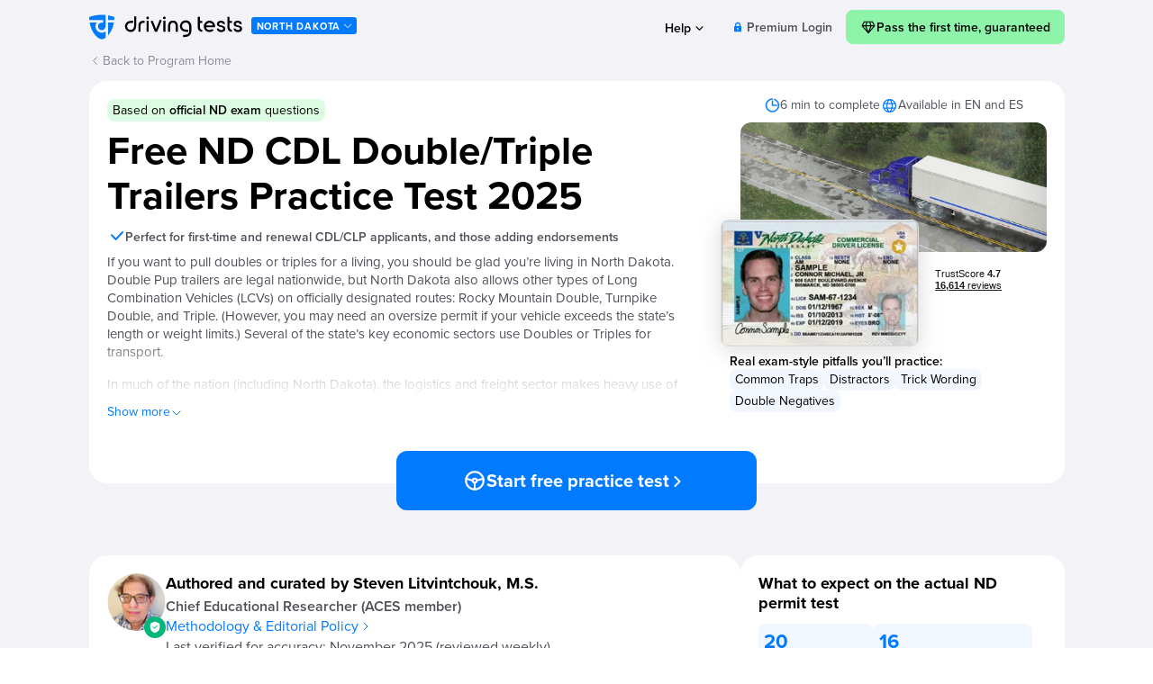

--- FILE ---
content_type: text/html; charset=UTF-8
request_url: https://driving-tests.org/north-dakota/nd-cdl-double-triple-trailers-practice-test/
body_size: 99146
content:
<!DOCTYPE html><html prefix="og: https://ogp.me/ns# fb: https://www.facebook.com/2008/fbml#" lang="en"  class="lc-en_US"><head><meta charset="utf-8"><title>FREE ND CDL Double/Triple Trailers Practice Test 2025</title><link rel="canonical" href="https://driving-tests.org/north-dakota/nd-cdl-double-triple-trailers-practice-test/"><meta property="og:title" itemprop="title" content="FREE ND CDL Double/Triple Trailers Practice Test 2025"><meta property="fb:app_id" content="117864028299807"><meta property="og:site_name" content="Driving-Tests.org"><meta property="og:type" content="article"><meta property="og:image" content="https://driving-tests.org/img/social/test/cdl/nd.jpg"><meta property="og:locale" content="en_us"><meta name="twitter:card" content="summary_large_image"><meta name="twitter:site" content="@driving_tests"><link rel="apple-touch-icon" sizes="180x180" href="/apple-touch-icon.png?v=4"><link rel="icon" type="image/png" sizes="32x32" href="/favicon-32x32.png?v=4"><link rel="icon" type="image/png" sizes="16x16" href="/favicon-16x16.png?v=4"><link rel="manifest" href="/site.webmanifest?v=4"><link rel="mask-icon" href="/safari-pinned-tab.svg?v=4" color="#3667f6"><link rel="shortcut icon" href="/favicon.ico?v=4"><meta name="msapplication-TileColor" content="#3667f6"><meta name="theme-color" content="#3667f6"><meta http-equiv="x-dns-prefetch-control" content="on"> <script>function storeCurData(a,c){try{if("SC"===a||"SN"===a||"SL"===a||"GovAg"===a||"LC"===a||"Vehicle"===a||"EndorsementCode"===a||"EndorsementName"===a||"Tab"===a){a="last"+a;"undefined"!==typeof window.localStorage&&window.localStorage.setItem(a,c);"undefined"!==typeof window.sessionStorage&&window.sessionStorage.setItem(a,c);var b=new Date;b.setTime(b.getTime()+31536E6);b="; expires="+b.toGMTString();document.cookie=a+"="+c+b+"; path=/;domain=.driving-tests.org"}}catch(e){}}storeCurData('SC','ND');storeCurData('SN','North Dakota');storeCurData('SL','/north-dakota/');storeCurData('GovAg','DOT');storeCurData('LC','en_US');storeCurData('Vehicle','CDL');storeCurData('EndorsementCode','DTT');storeCurData('EndorsementName','Double/Triple Trailers');</script> <meta name="viewport" content="width=device-width, initial-scale=1.0, minimum-scale=1.0, maximum-scale=1.0"> <!--[if lt IE 9]><script>'article aside figcaption figure footer header hgroup nav section time'.replace(/\w+/g,function(n){document.createElement(n)});</script><![endif]--><link rel="preload" href="https://use.typekit.net/akm7jfr.css" as="style"><link rel="stylesheet" href="https://use.typekit.net/akm7jfr.css" media="none" onload="if(this.media!='all')this.media='all'"> <noscript><link rel="stylesheet" href="https://use.typekit.net/akm7jfr.css"></noscript><link rel="stylesheet" type="text/css" href="https://driving-tests.org/wp-content/themes/showtime/pg.test.preinit.fc1747318886.min.css"><link href="https://unpkg.com/aos@next/dist/aos.css" rel="stylesheet"> <script src="https://unpkg.com/aos@next/dist/aos.js"></script> <script src="https://driving-tests.org/js/tiny-slider.js"></script><style>.atBResult .hopscotch-bubble {display:none;}
.atBResult .tour-test-page-switchers {display:none;}

.night-mode div.hopscotch-bubble {background-color:#007AFF;}
.night-mode div.hopscotch-bubble .hopscotch-bubble-arrow-container.left .hopscotch-bubble-arrow {border-right-color:#007AFF;}
.night-mode div.hopscotch-bubble .hopscotch-bubble-arrow-container.right .hopscotch-bubble-arrow {border-left-color:#007AFF;}
.night-mode div.hopscotch-bubble .hopscotch-bubble-arrow-container.up .hopscotch-bubble-arrow {border-bottom-color:#007AFF;}
.night-mode div.hopscotch-bubble .hopscotch-bubble-arrow-container.down .hopscotch-bubble-arrow {border-top-color:#007AFF;}</style><!--[if lte IE 9]><link rel="stylesheet" href="/css/outdatedbrowser.min.css"> <![endif]--><meta property="og:description" itemprop="description" name="description" content="This CDL practice test is a great place to start if you&#039;re after the ND Double/Triple Trailers endorsement. Each of the 20 questions is based on the official 2025 CDL manual. The test is designed to prepare you for the Double/Triple Trailers portion of your 2025 Commercial Driver&#039;s License exam."> <script>var w=window,d=document,e=d.documentElement,g=d.getElementsByTagName('body')[0],bw=w.innerWidth||e.clientWidth||g.clientWidth;

function getLastVar(t,l){l=null!=l?l:null;var n=null,a="last"+t;("pp_an"===t||"ps_an"===t||"cdl_pp_an"===t||"cdl_ps_an"===t||"ee_exam_date_utc"===t)&&(a=t);var e="undefined",c=window.localStorage,r=window.sessionStorage;try{var u=document.cookie.match("(^|;) ?"+a+"=([^;]*)(;|$)");n=u?u[2]:null}catch(t){}try{e!=typeof c&&null==n&&(n=c.getItem(a))}catch(t){}if(null==n)try{e!=typeof r&&(n=r.getItem(a))}catch(t){}return null==n&&null!=l&&(n=l),null!=n&&"SL"==t&&"/"!==n.charAt(0)&&"/"===n.charAt(1)&&(n="/"),n}
function curLastSC(){return getLastVar('SC')}</script>  <script async src="https://www.googletagmanager.com/gtag/js?id=G-NE033XGXGG"></script> <script>window.dataLayer = window.dataLayer || [];
function gtag(){dataLayer.push(arguments);}

gtag('js', new Date());

gtag('config', 'G-NE033XGXGG');</script> <script crossorigin="anonymous" src="https://cdn.amplitude.com/libs/analytics-browser-2.11.1-min.js.gz"></script> <script crossorigin="anonymous" src="https://cdn.amplitude.com/libs/plugin-session-replay-browser-1.8.0-min.js.gz"></script> <script>if (typeof window.amplitude !== 'undefined') {
	window.amplitude.add(window.sessionReplay.plugin({sampleRate: 1}));
	window.amplitude.init('8575b387aaaa7b66fb1e82bf469c4c2a', {"autocapture":{elementInteractions:false,"sessions":true}});

	const identifyEvent = new amplitude.Identify();
	identifyEvent.set('user_device', (/iPhone|iPad|iPod|Android|webOS|BlackBerry|IEMobile|Opera Mini/i.test(navigator.userAgent) ? 'mobile' : 'desktop'));
	identifyEvent.set('user_status', 'free');
	identifyEvent.set('user_state', 'ND');
	identifyEvent.set('user_transport', 'cdl');

	amplitude.identify(identifyEvent);

		amplitude.track('page_test', {"type":"test","subtype":"","restype":"test-cdl-dtt","category":"dtt","demo":false,"locked":false,"vehicle":"CDL","endorsement":"DTT","state_code":"ND",'page_url': window.location.href});

}</script> <script>var trackOutboundLink=function(url,category,action) {if ('undefined'===typeof gtag)document.location=url;category=category||'outbound';action=action||'click';gtag('event',action,{'event_category':category,'event_label':url,'transport_type':'beacon','event_callback':function(){document.location=url}})};</script> <script defer data-domain="driving-tests.org" src="https://plausible.io/js/script.tagged-events.js"></script> <script>window.plausible = window.plausible || function() { (window.plausible.q = window.plausible.q || []).push(arguments) }</script> <script>/*<![CDATA[*///-->//><!--
var googletag = googletag || {};
googletag.cmd = googletag.cmd || [];

googletag.cmd.push(function() {
	var mapping = googletag.sizeMapping().
	addSize([800, 0], [728, 90]).
	addSize([667, 0], [667, 90]).
	addSize([640, 0], [640, 100]).  
	addSize([568, 0], [568, 90]).
	addSize([500, 0], [500, 100]).  
	addSize([414, 0], [414, 200]). 
	addSize([375, 0], [375, 200]).  
	addSize([360, 0], [360, 200]).
	addSize([330, 0], [330, 100]).
	addSize([320, 0], [320, 150]).
	addSize([0, 0], [320, 100]).
	build();
//	googletag.defineSlot('/103322474/DESK.DTO-728x90-Below-Answers', [728, 90], 'div-gpt-ad-1502112599125-0').addService(googletag.pubads()); // old
	googletag.defineSlot('/103322474/M.DTO-Matrixed-Below-Test-Questions', [], 'div-gpt-ad-1474505121623-0')
	.defineSizeMapping(mapping)
	.addService(googletag.pubads());
	/*if (bw>=1060) googletag.defineSlot('/103322474/DESK.DTO-300x250-Sidebar-or-Top', (bw>=1100?[336, 280]:[300, 250]), 'div-gpt-ad-1502112599125-1').addService(googletag.pubads());*/
	//	if (bw>=1131) googletag.defineSlot('/103322474/DESK.DTO-300x250-Sidebar-or-Top', [336, 280], 'div-gpt-ad-1502112599125-1').addService(googletag.pubads());
//	googletag.defineSlot('/103322474/DESK.DTO-728x90-Above-Answers', [728, 90], 'div-gpt-ad-1502112599125-2').addService(googletag.pubads());

	googletag.pubads().setTargeting('testType', 'isCDL');
	googletag.pubads().setTargeting('endorsement', 'isDoubleTripleTrailers');
	googletag.enableServices();
});
//--><!/*]]>*/</script> <meta name="p:domain_verify" content="0f55035222dda61bc02b31b6fa926f4f"><style>html:not(.night-mode) .dark,
html.night-mode .light {
	display: none !important;
}</style><style>/* modal window */

.modal-window {
	position: fixed;
	top: 0;
	left: 0;
	right: 0;
	bottom: 0;
	justify-content: center;
	align-items: center;
	z-index: 999999;
	pointer-events: none;
}
.modal-window.active {
	pointer-events: all;
}
.modal-window.fullsize.active {
	overflow-y: auto;
}
.modal-window .modal-inner {
	position: absolute;
	top: 50%;
	left: 50%;
	width: calc(100vw - 40px);
	-webkit-transform: translate(-50%, -50%);
	-moz-transform: translate(-50%, -50%);
	transform: translate(-50%, -50%);
	max-width: 572px;
	border-radius: 20px;
	background-color: #fff;
	-webkit-box-shadow: none;
	-moz-box-shadow: none;
	box-shadow: none;
	z-index: 2;
	overflow: hidden;
	opacity: 0;
	-webkit-transition: all .3s;
	-moz-transition: all .3s;
	transition: all .3s;
}
.modal-window.small .modal-inner {
	max-width: 400px;
}
.modal-window.fullsize .modal-inner {
	position: relative;
	top: auto;
	left: auto;
	margin: 20px auto 20px;
	border-radius: 20px;
	-webkit-transform: none;
	-moz-transform: none;
	transform: none;
}
.modal-window.active .modal-inner {
	opacity: 1;
}
.modal-window .img {
	display: flex;
	align-items: center;
	justify-content: center;
	padding: 0;
	background-color: #F2F2F7;
}
.modal-window .img img {
	display: block;
	max-width: 100%;
	max-height: 308px;
}
.modal-window .content {
	padding: 20px 32px 32px;
}
.modal-window h3, 
.modal-window .modal-content-title {
	margin: 0 0 15px;
	text-align: center;
	font-size: 30px;
	font-weight: 600;
	line-height: 1.25;
	color: #000;
}
.modal-window p {
	margin: 0 0 20px;
	font-size: 18px;
	font-weight: 400;
	line-height: 1.5;
}
.modal-window h4, 
.modal-window .modal-content-subtitle {
	font-size: 20px;
	line-height: 1.4;
	text-align: left;
	font-weight: 600;
	margin-bottom: 8px;
}
.modal-window p strong {
	font-weight: 500;
}
.modal-window p a,
.modal-window li a {
	color: #007AFF;
	border-bottom: 1px solid transparent;
	-webkit-transition: all .3s ease;
	-moz-transition: all .3s ease;
	transition: all .3s ease;
	text-decoration: none;
}
.modal-window p a:hover,
.modal-window li a:hover {
	border-color: #007AFF;
}
.modal-window .buttons {
	display: flex;
	gap: 12px;
	flex-wrap: nowrap;
}
.modal-window .btn {
	display: flex;
	align-items: center;
	justify-content: center;
	gap: 5px;
	width: 100%;
	height: 60px;
	margin: 0;
	background-color: #007AFF;
	border-radius: 12px;
	border: none;
	outline: none;
	font-family: "proxima-nova", sans-serif;
	font-size: 18px;
	font-weight: 600;
	line-height: 1;
	color: #fff;
	text-decoration: none;
	-webkit-transition: all .3s;
	-moz-transition: all .3s;
	transition: all .3s;
	cursor: pointer;
}
.modal-window .btn:hover {
	-webkit-transform: translateY(-3px);
	-moz-transform: translateY(-3px);
	transform: translateY(-3px);
}
.modal-window .link {
	display: block;
	font-size: 17px;
	font-weight: 500;
	line-height: 1.3;
	color: #007AFF;
	text-align: center;
	text-decoration: none;
}
.modal-window .overlay-modal {
	position: fixed;
	top: 0;
	left: 0;
	right: 0;
	bottom: 0;
	z-index: 1;
	background-color: rgba(0, 0, 0, 0.80);
	opacity: 0;
	-webkit-transition: all .3s;
	-moz-transition: all .3s;
	transition: all .3s;
}
.modal-window.active .overlay-modal {
	opacity: 1;
}
.modal-window .close {
	position: absolute;
	top: 13px;
	right: 13px;
	width: 24px;
	height: 24px;
	background: url("data:image/svg+xml;charset=UTF-8,%3csvg width='24' height='25' viewBox='0 0 24 25' fill='none' xmlns='http://www.w3.org/2000/svg'%3e%3cpath fill-rule='evenodd' clip-rule='evenodd' d='M6.37882 6.02954C6.06339 5.71411 5.55199 5.71411 5.23657 6.02954C4.92114 6.34496 4.92114 6.85636 5.23657 7.17178L10.8578 12.793L5.23657 18.4142C4.92114 18.7296 4.92114 19.241 5.23657 19.5564C5.55199 19.8718 6.06339 19.8718 6.37882 19.5564L12 13.9352L17.6212 19.5564C17.9366 19.8718 18.448 19.8718 18.7634 19.5564C19.0789 19.241 19.0789 18.7296 18.7634 18.4141L13.1423 12.793L18.7634 7.17179C19.0789 6.85637 19.0789 6.34497 18.7634 6.02954C18.448 5.71412 17.9366 5.71412 17.6212 6.02954L12 11.6507L6.37882 6.02954Z' fill='%23A8A8AE'/%3e%3cpath fill-rule='evenodd' clip-rule='evenodd' d='M4.95333 5.74826C5.42497 5.27662 6.18964 5.27662 6.66127 5.74826L11.9996 11.0866L17.3379 5.74826C17.8096 5.27663 18.5743 5.27663 19.0459 5.74826C19.5175 6.2199 19.5175 6.98457 19.0459 7.4562L13.7075 12.7945L19.0459 18.1329C19.5175 18.6045 19.5175 19.3692 19.0459 19.8408C18.5743 20.3124 17.8096 20.3124 17.338 19.8408L11.9996 14.5025L6.66127 19.8408C6.18964 20.3124 5.42497 20.3124 4.95333 19.8408C4.4817 19.3692 4.4817 18.6045 4.95333 18.1329L10.2917 12.7945L4.95333 7.45619C4.4817 6.98456 4.4817 6.21989 4.95333 5.74826ZM5.23618 7.17335C4.92075 6.85792 4.92075 6.34652 5.23618 6.0311C5.5516 5.71568 6.063 5.71568 6.37843 6.0311L11.9996 11.6523L17.6208 6.03111C17.9362 5.71568 18.4476 5.71568 18.763 6.03111C19.0785 6.34653 19.0785 6.85793 18.763 7.17336L13.1419 12.7945L18.763 18.4157C19.0785 18.7311 19.0785 19.2425 18.763 19.558C18.4476 19.8734 17.9362 19.8734 17.6208 19.558L11.9996 13.9368L6.37843 19.558C6.063 19.8734 5.5516 19.8734 5.23618 19.558C4.92075 19.2425 4.92075 18.7311 5.23618 18.4157L10.8574 12.7945L5.23618 7.17335Z' fill='%23A8A8AE'/%3e%3c/svg%3e") center center no-repeat;
	border: none;
	outline: none;
	margin: 0;
	padding: 0;
	opacity: 1;
	float: none;
	text-shadow: none;
	cursor: pointer;
}

@media (max-width: 767px) {
	.modal-window .modal-inner {
		top: auto;
		left: 0;
		bottom: 0;
		width: 100%;
		border-radius: 20px 20px 0 0;
		-webkit-transform: translate(0, 100%);
		-moz-transform: translate(0, 100%);
		transform: translate(0, 100%);
	}
	.modal-window.active .modal-inner {
		-webkit-transform: translate(0, 0);
		-moz-transform: translate(0, 0);
		transform: translate(0, 0);
	}
	
	.modal-window .content {
		padding: 20px 20px 24px;
	}
	
	.modal-window h3, 
	.modal-window .modal-content-title {
		font-size: 19px;
	}
	
	.modal-window p {
		font-size: 16px;
		line-height: 1.4;
	}
	
	.modal-window .btn {
		height: 50px;
	}
}

.night-mode .modal-window .modal-inner {
	background-color: #1C1C1C;
}
.night-mode .modal-window .img {
	background-color: #2B2B30;
}
.night-mode .modal-window p,
.night-mode .modal-window h3,
.night-mode .modal-window h4,
.night-mode .modal-window .modal-content-title,
.night-mode .modal-window .modal-content-subtitle {
	color: #F2F2F7 !important;
}
.night-mode .modal-window .close {
	background-image: url("data:image/svg+xml;charset=UTF-8,%3csvg width='24' height='25' viewBox='0 0 24 25' fill='none' xmlns='http://www.w3.org/2000/svg'%3e%3cpath fill-rule='evenodd' clip-rule='evenodd' d='M6.37882 5.73657C6.06339 5.42114 5.55199 5.42114 5.23657 5.73657C4.92114 6.05199 4.92114 6.56339 5.23657 6.87882L10.8578 12.5L5.23657 18.1212C4.92114 18.4366 4.92114 18.948 5.23657 19.2634C5.55199 19.5789 6.06339 19.5789 6.37882 19.2634L12 13.6422L17.6212 19.2634C17.9366 19.5788 18.448 19.5788 18.7634 19.2634C19.0789 18.948 19.0789 18.4366 18.7634 18.1212L13.1423 12.5L18.7634 6.87882C19.0789 6.5634 19.0789 6.052 18.7634 5.73658C18.448 5.42115 17.9366 5.42115 17.6212 5.73658L12 11.3578L6.37882 5.73657Z' fill='%23A8A8AE'/%3e%3cpath fill-rule='evenodd' clip-rule='evenodd' d='M4.9537 5.4537C5.42533 4.98207 6.19 4.98207 6.66164 5.4537L12 10.792L17.3383 5.45371C17.8099 4.98207 18.5746 4.98207 19.0463 5.45371C19.5179 5.92534 19.5179 6.69001 19.0463 7.16164L13.7079 12.5L19.0462 17.8383C19.5179 18.3099 19.5179 19.0746 19.0463 19.5462C18.5746 20.0179 17.8099 20.0179 17.3383 19.5463L12 14.2079L6.66164 19.5463C6.19 20.0179 5.42533 20.0179 4.9537 19.5463C4.48207 19.0746 4.48207 18.31 4.9537 17.8383L10.292 12.5L4.9537 7.16164C4.48207 6.69 4.48207 5.92533 4.9537 5.4537ZM5.23654 6.87879C4.92112 6.56337 4.92112 6.05197 5.23654 5.73654C5.55197 5.42112 6.06337 5.42112 6.37879 5.73654L12 11.3577L17.6212 5.73655C17.9366 5.42113 18.448 5.42113 18.7634 5.73655C19.0788 6.05197 19.0788 6.56338 18.7634 6.8788L13.1422 12.5L18.7634 18.1212C19.0788 18.4366 19.0788 18.948 18.7634 19.2634C18.448 19.5788 17.9366 19.5788 17.6212 19.2634L12 13.6422L6.37879 19.2634C6.06337 19.5788 5.55197 19.5788 5.23654 19.2634C4.92112 18.948 4.92112 18.4366 5.23654 18.1212L10.8577 12.5L5.23654 6.87879Z' fill='%23A8A8AE'/%3e%3c/svg%3e");
}</style><meta name="apple-itunes-app" content="app-id=513850893, affiliate-data=pt=966862&ct=DTO-to-DMV-Genie, app-argument=https://driving-tests.org"><meta name="robots" content="max-image-preview:large"></head><body id="type_page" class="pg_cdltest scND pid16471 cdl-dtt chat-hidden isTestPage isDelayed atPreInit isStrategyDefault cdlActive"><style>body {
    width: 100%;
    overflow-x: hidden;
    margin: 0;
    /*overflow-x: hidden;*/
    font-family: "proxima-nova", sans-serif;
    background-color: #f2f3f7;
    min-width: 320px;
    display: flex;
    flex-direction: column;
    min-height: 100vh;
}
body.customize-support {
    min-height: calc(100vh - 32px);
}
body>#container {
    flex-grow: 1;
}
.clearfix::after {
    content: "";
    display: table;
    clear: both;
}
#header {
    width: 100%;
    float: none;
    /*transition: width 0.2s ease-out;*/
    position: relative;
    z-index: 1001;
}
.sidebar-open #header {
    width: calc(100% - 350px);
    float: left;
}
#header > .container,
#inner_wrapper {
    max-width: 1113px;
    margin: 0 auto;
    padding: 0 15px;
    box-sizing: border-box;
}
#header > .container {
    display: flex;
    align-items: center;
    width: 100%;
    box-sizing: border-box;
    justify-content: flex-start;
    padding-top: 10px;
}
#sidebar {
    display: none;
    width: 350px;
    height: 100%;
    position: absolute;
    top: 0;
    left: 100%;
    padding: 15px 15px 0 0;
    box-sizing: border-box;
}
.sidebar-open #sidebar {
    display: block;
}
#outer_layout,
#wrapper {
    width: 100%;
}
#outer_layout {
    position: relative;
    /*overflow: hidden;*/
    /*transition: width 0.2s ease-out;*/
}
.sidebar-open #outer_layout {
    width: calc(100% - 350px);
}
#wrapper {
    clear: both;
}
#sidebar_collapse {
    width: 53px;
    height: 100%;
    position: absolute;
    left: -53px;
    visibility: hidden;
}

#header #logo {
    display: block;
    float: left;
    width: 180px;
    height: 40px;
    font-family: npr4logo;
    font-weight: normal;
    font-style: normal;
    text-transform: lowercase;
    letter-spacing: 0.5px;
    font-size: 28px;
    line-height: 28px;
    text-decoration: none;
    color: #1a69ff;
    white-space: nowrap;
    background-image: url(https://driving-tests.org/img/dt-small-fill.svg);
    background-size: cover;
    background-repeat: no-repeat;
    background-position: center;
    text-indent: -9999px;
    flex-shrink: 0;
}
.st_plan_premium #header #logo {
    background-image: url(https://driving-tests.org/img/dt-premium-small-fill.svg);
}
#header #hCurrentState {
    float: left;
    text-transform: uppercase;
    font-size: 11px;
    margin: 0;
    display: inline-block;
    background: #007aff;
    color: #fff;
    font-weight: 700;
    padding: 3px 6px 2px;
    border-radius: 3px;
    line-height: 1.35;
    letter-spacing: 0.8px;
    text-decoration: none;
    white-space: nowrap;
    top: 0;
}
#header #hCurrentState:empty {
	display: none
}
/*.is_sdp #header #hCurrentState {display:none;}*/
#header #nav {
    display: flex;
    align-items: center;
    justify-content: flex-end;
    gap: 5px;
    flex-grow: 1;
    margin: 0 0 0 auto;
    font-size: 16px;
    line-height: 35px;
    padding: 0;
}
/*
.is_premium .pg_autotest #header #nav {
    line-height: 1;
}
*/
#header #nav > li {
    display: inline-block;
    vertical-align: middle;
    white-space: nowrap;
}
#header #nav > li.menupop {
    position: relative;
}
#header #nav > li a {
    text-decoration: none;
    color: #000000;
    font-size: 14px;
    line-height: 17px;
    font-weight: 600;
    padding: 7px 15px;
    transition: all 0.3s ease-in-out;
}
#header #nav > li > a {
    border-radius: 20px;
}
#header #nav > li a:hover {
    background-color: #F2F2F7;
}
#header #nav .primary-btn {
    display: inline-block;
    background-color: #fad92c;
    color: #000;
    font-weight: 600;
    padding: 8px 15px;
    transition: all 0.3s ease-in-out;
    border-radius: 8px !important;
    text-decoration: none;
    transition: all 0.3s ease-in-out;
}
#header #nav .primary-btn:hover {
    background-color: #fad92c;
    color: #000;
    transform: translateY(-3px);
}
#header #nav .primary-btn:visited {
    color: #000;
}
#header #nav #instructor-note {
    margin: 0 8px 0 30px;
}
#header #nav .header-note {
    font-size: 14px;
    line-height: 1.35;
    color: #808080;
}
.chevron {
    display: inline-block;
    width: 9px;
    height: 5px;
    stroke: #000000;
    margin-left: 1px;
    display: inline-block;
    vertical-align: middle;
    margin-top: -1px;
}
#header #nav > li a:hover .chevron {
    stroke: #007aff;
}

#sidebar .sidebarWidget {
    background-color: #fff;
    border-radius: 16px;
    box-shadow: 0px 4px 20px rgba(0, 0, 0, 0.15);
    padding: 20px 20px 28px;
}
#sidebar .sidebarWidget#smartProgressWidget {
    padding: 0;
}
#sidebar .sidebarWidget.gpt-wrapper {
    margin-top: 20px;
}
.chat-hidden .gpt-wrapper {
    display: none !important;
}
.sidebarWidget {
    margin-bottom: 16px;
}
#sticky>.sidebarWidget:last-child {
    margin-bottom: 0;
}
#sidebar .vehicleWidget {
    display: none;
}
#sidebar .vehicleWidget.active {
    display: block;
}
#sidebar #tprWidget {
    padding: 20px 20px 28px;
    margin-bottom: 20px;
}
#sidebar #tprWidget h2,
#sidebar #tprWidget .h2 {
    margin: 0 0 4px;
}
#sidebar #tprWidget p {
    margin: 0 0 24px;
}
#sidebar #tprWidget .classendor {
    display: flex;
    align-items: center;
    margin-bottom: 16px;
}
#sidebar #tprWidget .classendor {
    font-size: 14px;
    line-height: 1.35;
    font-weight: 600;
}
#sidebar #tprWidget .classendor > svg {
    display: block;
    width: 22px;
    height: 22px;
    flex-shrink: 0;
    margin-right: 8px;
}
#sidebar #tprWidget .classendor.uncompleted > svg {
    width: 24px;
    height: 24px;
    margin-left: -2px;
}
#sidebar #tprWidget .classendor .classendor-title {
    margin-right: 10px;
}
#sidebar #tprWidget .classendor .classendor-status {
    color: #808080;
    margin-left: auto;
}
#sidebar #tprWidget .classendor a.classendor-status {
    color: #007aff;
    text-decoration: none;
    transition: transform 0.3s;
    display: flex;
    align-items: center;
}
#sidebar #tprWidget .classendor.missing-info a.classendor-status {
    color: #ff4343;
}
#sidebar #tprWidget .classendor a.classendor-status > svg {
    display: block;
    width: 14px;
    height: 14px;
    margin-left: 2px;
    flex-shrink: 0;
}
#sidebar #tprWidget .classendor a.classendor-status:hover {
    text-decoration: none;
    transform: translateY(-2px);
}
#sidebar #tprWidget .classendor a.classendor-status:visited {
    color: #007aff;
}
#sidebar #tprWidget .classendor.missing-info a.classendor-status:hover,
#sidebar #tprWidget .classendor.missing-info a.classendor-status:visited {
    color: #ff4343;
}

#sidebar .sidebarWidget.progressItemWidget {
    padding: 12px 16px;
    font-size: 14px;
    line-height: 1.35;
}
.progressItemWidget .widgetWrp{
    display: flex;
    align-items: center;
}
.progressItemWidget .widgetImg {
    width: 24px;
    text-align: center;
    flex-shrink: 0;
}
.progressItemWidget .widgetImg > svg {
    display: block;
}
.progressItemWidget .widgetContent {
    margin-left: 8px;
}
.progressItemWidget .widgetTitle {
    margin: 0;
    font-weight: 600;
}
.progressItemWidget .widgetContent .widgetInfo {
    color: #007AFF;
}
.progressItemWidget .widgetResult {
    font-weight: 700;
    color: #007AFF;
    margin-left: auto;
}
#sidebar .smartProgressWrp {
    position: relative;
    padding: 20px 20px 28px;
}
#sidebar .sidebarWidget h2,
#sidebar .sidebarWidget .h2 {
    font-size: 20px;
    line-height: 24px;
    font-weight: 700;
    margin: 0 0 15px;
}
#sidebar .sidebarWidget .description h2,
#sidebar .sidebarWidget .description .h2 {
    font-size: 16px;
    line-height: 20px;
}
#sidebar .smartProgressWrp .smartProgressText a,
#sidebar .smartProgressWrp .itemResult a,
#sidebar .diagramMsg a {
    text-decoration: none;
    color: #007aff;
    font-weight: 600;
    transition: color 0.2s;
}
#sidebar .smartProgressWrp .smartProgressText a:hover,
#sidebar .smartProgressWrp .itemResult a:hover,
#sidebar .diagramMsg a:hover {
    color: #0f5cf2;
}
#sidebar .smartProgressWrp .itemResult a {
    display: inline-block;
    vertical-align: middle;
}
#sidebar .smartProgressWrp .itemResult a svg {
    display: inline-block;
    vertical-align: middle;
    margin-left: 3px;
}

#sidebar .smartProgressWrp .headerProgress {
    display: block;
    width: 100%;
    height: 30px;
    background-color: #f2f3f7;
    border-radius: 8px;
    position: relative;
    text-align: center;
    font-size: 16px;
    line-height: 30px;
    font-weight: 600;
    overflow: hidden;
    z-index: 1;
    text-decoration: none;
    color: inherit;
    margin-bottom: 12px;
}
#sidebar .smartProgressWrp .headerProgress:hover,
#sidebar .smartProgressWrp .headerProgress:visited {
    text-decoration: none;
    color: inherit;
}
#sidebar .smartProgressWrp .headerProgress .headerProgressBar {
    display: inline-block;
    position: absolute;
    top: 0;
    left: 0;
    height: 100%;
    background-color: #8DF4A9;
    z-index: -1;
    transition: width 0.5s;
}
#sidebar .sidebarWidget p,
#sidebar .sidebarWidget .description li {
    font-size: 14px;
    line-height: 18px;
    color: #4e4e59;
}
#sidebar .sidebarWidget .description li {
    margin-left: 15px;
}


.nav-tabs {
    display: inline-block;
    display: flex;
    width: 100%;
    padding: 2px;
    background-color: #dddfe7;
    border-radius: 20px;
    box-sizing: border-box;
    font-size: 0;
}
.nav-tabs li {
    display: inline-block;
    vertical-align: top;
    flex-grow: 1;
    position: relative;
}
.nav-tabs li a {
    display: inline-block;
    width: 100%;
    box-sizing: border-box;
    padding: 5px 10px;
    border-radius: 20px;
    text-decoration: none;
    color: #7c7c91;
    font-size: 14px;
    line-height: 17px;
    font-weight: 600;
    text-align: center;
    white-space: nowrap;
}
.nav-tabs li:nth-child(2):before {
    content: "";
    position: absolute;
    left: 0;
    top: 15%;
    width: 0;
    height: 70%;
    border-left: 1px solid #cbcbcb;
}
.nav-tabs li:nth-child(2):after {
    content: "";
    position: absolute;
    right: 0;
    top: 15%;
    width: 0;
    height: 70%;
    border-right: 1px solid #cbcbcb;
}
.nav-tabs li.active:before {
    content: "";
    position: absolute;
    left: -1px;
    top: 15%;
    width: 0;
    height: 70%;
    border-left: 1px solid #dddfe7;
    z-index: 1;
}
.nav-tabs li.active:after {
    content: "";
    position: absolute;
    right: -1px;
    top: 15%;
    width: 0;
    height: 70%;
    border-right: 1px solid #dddfe7;
    z-index: 1;
}
.nav-tabs li:first-child:before,
.nav-tabs li:last-child:after {
    content: none !important;
}
.nav-tabs li.active {
    border-radius: 20px;
}
.nav-tabs li.active a {
    background-color: #fff;
    color: #000;
    box-sizing: border-box;
}

#progress-widget .smartProgressWrp {
    position: relative;
    flex-direction: column;
}
#progress-widget .smartProgressWrp h2, #progress-widget .smartProgressWrp .h2 {
    font-size: 1.375rem;
    line-height: 1.2;
    font-weight: 700;
    margin: 0 0 15px;
}
#progress-widget .smartProgressWrp .widget-header>a {
    display: none;
}
#progress-widget .smartProgressWrp .smartProgressText a, #progress-widget .smartProgressWrp .itemResult a, #progress-widget .diagramMsg a {
    text-decoration: none;
    color: #007AFF;
    font-weight: 600;
}
#progress-widget .smartProgressWrp .itemResult a {
    display: inline-block;
    vertical-align: middle;
}
#progress-widget .smartProgressWrp .itemResult a svg {
    display: inline-block;
    vertical-align: middle;
    margin-left: 3px;
}

#progress-widget .smartProgressWrp .headerProgress {
    display: block;
    width: 100%;
    height: 30px;
    background-color: #fff;
    border-radius: 8px;
    position: relative;
    text-align: center;
    font-size: 1.125rem;
    line-height: 30px;
    font-weight: 600;
    overflow: hidden;
    z-index: 1;
    text-decoration: none;
    color: inherit;
    margin-bottom: 12px;
}
#progress-widget .smartProgressWrp .headerProgress:active, #progress-widget .smartProgressWrp .headerProgress:visited {
    text-decoration: none;
    color: inherit;
}
#progress-widget .smartProgressWrp .headerProgress .headerProgressBar {
    display: inline-block;
    position: absolute;
    top: 0;
    left: 0;
    height: 100%;
    background-color: #8DF4A9;
    z-index: -1;
    transition: width 0.5s;
}
#progress-widget .smartProgressWrp p {
    font-size: 1rem;
    line-height: 1.2;
    color: #7C7C91;
}
#progress-widget ul.progressTabs {
    background-color: #DDDFE7;
}
#progress-widget .progressItem > span:first-of-type {
    font-weight: 600;
}
#progress-widget .nav-tabs li a {
    font-size: 1rem;
}
#progress-widget .progressContentWrapper {
    margin: 0;
}
#progress-widget .progressItem {
    padding-left: 10px;
}
#progress-widget .smartProgressWrp .h3 {
    font-size: 18px;
    margin: 16px 0;
}

ul.progressTabs {
    background-color: #F2F2F7;
    margin: 16px 0 20px;
}
ul.progressTabs li:nth-child(2):before,
ul.progressTabs li:nth-child(2):after {
	border-color: #A8A8AE;
}
ul.progressTabs li.active:before,
ul.progressTabs li.active:after {
    border-color: #F2F2F7;
}
ul.progressTabs li a {
	color: #8C8C9A;
}
ul.progressTabs li.active a {
	color: #000;
}
.night-mode ul.progressTabs {
	background-color: #1C1C1C;
}
.night-mode ul.progressTabs li a {
	color: #8C8C9A;
}
.night-mode ul.progressTabs li.active {
	background-color: transparent !important;
}
.night-mode ul.progressTabs li.active a {
	background-color: rgba(133, 133, 149, 0.20);
	color: #F2F2F7;
}
.night-mode ul.progressTabs li.active:before,
.night-mode ul.progressTabs li.active:after {
    border-color: #1C1C1C;
}

.progress-pie-chart {
    width: 20px;
    height: 20px;
    border-radius: 50%;
    background-color: #fff;
    position: relative;
    border: 1px solid #85859533;
    box-sizing: border-box;
}
.smartProgressWidget .progressItem .progress-pie-chart {
    position: absolute;
    top: 6px;
    left: 10px;
}
.progress-pie-chart.gt-50 {
    background-color: #00B67A;
}
.ppc-progress {
    content: "";
    position: absolute;
    border-radius: 50%;
    left: calc(50% - 9px);
    top: calc(50% - 9px);
    width: 18px;
    height: 18px;
    clip: rect(0, 18px, 18px, 9px);
}
.ppc-progress .ppc-progress-fill {
    content: "";
    position: absolute;
    border-radius: 50%;
    left: calc(50% - 9px);
    top: calc(50% - 9px);
    width: 18px;
    height: 18px;
    clip: rect(0, 9px, 18px, 0);
    background: #00B67A;
    transform: rotate(0deg);
}
.night-mode .ppc-progress .ppc-progress-fill {
	background-color: #8DF4A9;
}
.gt-50 .ppc-progress {
    clip: rect(0, 10px, 20px, 0);
}
.gt-50 .ppc-progress .ppc-progress-fill {
    clip: rect(0, 20px, 20px, 10px);
    background: #fff;
}
.progress-pie-chart.gt-100 {
    border-color: #00B67A;
}
.night-mode .progress-pie-chart.gt-100 {
	border-color: #8DF4A9;
}
.progress-pie-chart.gt-100:after {
    content: "";
    background-image: url("data:image/svg+xml,%3Csvg width='12' height='9' viewBox='0 0 12 9' fill='none' xmlns='http://www.w3.org/2000/svg'%3E%3Cpath d='M1 3L5 7L11 1' stroke='white' stroke-width='1.5'/%3E%3C/svg%3E%0A");
    background-size: cover;
    background-repeat: no-repeat;
    display: inline-block;
    width: 10px;
    height: 7px;
    position: absolute;
    top: 6px;
    left: 4.5px;
}
.night-mode .progress-pie-chart.gt-100:after {
	background-image: url("data:image/svg+xml,%3Csvg width='12' height='9' viewBox='0 0 12 9' fill='none' xmlns='http://www.w3.org/2000/svg'%3E%3Cpath d='M1 3L5 7L11 1' stroke='black' stroke-width='1.5'/%3E%3C/svg%3E%0A");
}
#progress-link .progress-pie-chart {
    position: relative;
    top: auto;
    left: auto;
    display: inline-block;
    vertical-align: middle;
}
.progressItem {
    padding: 6px 6px 6px 42px;
    position: relative;
    cursor: default;
    display: flex;
    align-items: flex-start;
    gap: 8px;
    flex-wrap: wrap;
}
.anchorItem {
    cursor: pointer;
}
.progressItemWrp {
    height: 32px;
    overflow: hidden;
    transition: height .3s ease-out;
}
.progressItemWrp .mainItem {
    padding-right: 34px;
}
.progressItemWrp .mainItem:after {
    content: '';
    width: 24px;
    height: 24px;
    cursor: pointer;
    background-image: url("data:image/svg+xml,%3Csvg xmlns='http://www.w3.org/2000/svg' viewBox='0 0 24 24' enable-background='new 0 0 24 24' xml:space='preserve' fill='%23858595' fill-opacity='0.8'%3E%3Cpolygon points='2,7.375 12,18 22,7.438 20.594,6 12,15.094 3.438,6 '/%3E%3C/svg%3E%0A");
    background-size: 14px 14px;
    background-position: center;
    background-repeat: no-repeat;
    position: absolute;
    right: 6px;
    top: 6px;
    transition: transform .3s ease-out;
}
.progressItemWrp.active .mainItem:after {
    transform: rotate(-180deg);
}
.progressItemWrp .subItems {
    padding-left: 30px;
}
.preogressItem:last-of-type {
    margin-bottom: 0;
}
.smartProgressWidget .progressItem > span:not(.label) {
    display: inline-block;
    vertical-align: top;
    font-size: 14px;
    line-height: 20px;
    font-weight: 600;
}
#menu .progressItem > span:last-of-type {
    margin-left: auto;
}
/*.progressItem.subItem > span {
    color: #4E4E59;
}*/
.progressItem .itemResult {
    font-weight: 600;
    color: #808080;
    margin-left: auto;
}
.progressItem.anchorItem {
    flex-wrap: nowrap;
    cursor: pointer;
    border-radius: 8px;
    transition: background-color 0.2s;
}
.progressItem.anchorItem:hover {
    background-color: #f2f3f7;
}
.progressItem.progressChallengeBank {
    display: none;
}
.progressContentWrapper {
    margin: 0 -10px 22px;
}
.progressContentWrapper .progressContent {
    display: none;
}
.progressContentWrapper .progressContent.active {
    display: block;
}
.sidebarWidget .widget-btn {
    display: block;
    width: 100%;
    background-color: #f2f3f7;
    text-align: center;
    padding: 15px;
    border-radius: 8px;
    font-size: 14px;
    line-height: 17px;
    font-weight: 600;
    box-sizing: border-box;
    margin-top: 10px;
    text-decoration: none;
    color: #000;
}
.sidebarWidget .widget-btn:hover {
    color: #007aff;
}
.sidebarWidget .widget-btn.success-btn,
.sidebarWidget .widget-btn.success-btn:hover {
    background-color: #00B67A;
    color: #000;
}
.sidebarWidget .widget-btn.danger-btn,
.sidebarWidget .widget-btn.danger-btn:hover {
    background-color: #ff7c7c;
    color: #fff;
}
.sidebarWidget .widget-btn.primary-btn,
.sidebarWidget .widget-btn.primary-btn:hover {
    background-color: #007aff;
    color: #fff;
}
.sidebarWidget .widget-small-btns {
    display: flex;
    flex-wrap: wrap;
    gap: 10px;
    margin-bottom: 20px;
}
.sidebarWidget .widget-small-btns .widget-btn {
    width: auto;
    flex-grow: 1;
    margin-top: 0;
}
.sidebarWidget .widget-link {
    color: #808080;
    font-size: 14px;
    line-height: 1.35;
    display: flex;
    align-items: center;
    transition: color 0.3s;
    text-decoration: none;
    margin-bottom: 4px;
}
.sidebarWidget .widget-link:last-of-type {
    margin-bottom: 0;
}
.sidebarWidget .widget-link:after {
    content: "";
    display: block;
    width: 14px;
    height: 14px;
    background-image: url("data:image/svg+xml,%3Csvg width='14' height='15' viewBox='0 0 14 15' fill='none' xmlns='http://www.w3.org/2000/svg'%3E%3Cpath d='M6 11.5L10 7.5L6 3.5' stroke='%23007AFF' stroke-linecap='round' stroke-linejoin='round'/%3E%3C/svg%3E%0A");
    background-size: 14px 14px;
    background-position: center;
    background-repeat: no-repeat;
    margin-left: 2px;
}
.sidebarWidget .widget-link:hover {
    color: #007aff;
    text-decoration: none;
}
.sidebarWidget p {
    margin: 4px 0 12px;
}
.sidebarWidget p a,
.sidebarWidget p a:hover,
.sidebarWidget p a:visited {
    text-decoration: none;
    border-bottom: 1px solid rgba(0, 122, 255, 0.6);
    color: #007aff;
}
.sidebarWidget h3,
.sidebarWidget .h3 {
    color: #7c7c91;
    text-transform: uppercase;
    font-size: 14px;
    margin: 16px 0 5px;
    letter-spacing: 0.7px;
}
.smartProgressWrp h3,
.smartProgressWrp .h3 {
    display: flex;
    align-items: flex-start;
    gap: 8px;
    flex-wrap: wrap;
    font-size: 16px;
    line-height: 1.15;
    font-weight: 700;
    letter-spacing: 0;
    color: #000;
    text-transform: none;
}
.sidebarWidget p a:hover {
    border-bottom: 1px solid rgba(0, 122, 255, 1);
}

.sidebarWidget.smartProgressWidget .progressContentWrapper .progressContent {
	padding: 0 10px;
}

.progressContent .diagram {
}
.progressContent .diagram p {
    color: #7c7c91;
    font-size: 14px;
    line-height: 18px;
    margin: 0;
}
.progressContent .diagram .canvas-wrap {
    position: relative;
    padding-left: 37px;
}
.progressContent.accuracyContent .diagram .canvas-wrap {
    padding-top: 15px;
}
.progressContent .diagram canvas {
    position: relative;
    z-index: 1001;
}
.progressContent .diagram .scale-y {
    position: absolute;
    top: 0;
    left: 0;
    height: 100%;
    display: flex;
    flex-direction: column;
}
.progressContent .diagram .scale-y span {
    display: block;
    color: #7c7c91;
    font-size: 14px;
    line-height: 1;
}
.progressContent .diagram .scale-y span.axis {
    border-left: 1px solid #dddfe7;
    margin: 5px 0;
}
.progressContent.planContent .diagram .scale-y span.axis {
    height: calc(100% - 38px);
    flex-grow: 1;
}
.progressContent.accuracyContent .diagram .scale-y span.axis {
    margin: 2px 0;
}
.progressContent.accuracyContent .diagram .scale-y span:nth-child(2) {
    flex-grow: 1;
}
.progressContent.accuracyContent .diagram .scale-y span.axis:nth-child(4) {
    flex-grow: 8;
}
.progressContent .diagram .scale-x {
    padding: 7px 0 25px 37px;
    border-bottom: 1px solid #dddfe7;
}
.progressContent .diagram .scale-x span {
    color: #7c7c91;
    font-size: 14px;
    line-height: 18px;
    display: inline-block;
    vertical-align: top;
}
.progressContent .diagram .scale-x .end-date {
    float: right;
    text-align: right;
}
.progressContent .diagram .todayInfo {
    position: absolute;
    top: -2px;
    left: 40px;
    z-index: 1000;
    font-size: 14px;
    line-height: 17px;
    font-weight: 600;
    color: #7c7c91;
    z-index: 1002;
}
.progressContent .diagram.hidden .scale-x {
    display: none;
}
.progressContent .diagram.hidden .canvas-wrap {
    padding-left: 10px;
    padding-right: 10px;
    padding-top: 0;
}
.progressContent.planContent .diagram.hidden canvas {
    width: 100%;
    background-image: url(/img/study-plan-empty.svg);
    background-size: 100% 100%;
    background-repeat: no-repeat;
    background-position: left bottom;
}
.progressContent.accuracyContent .diagram.hidden canvas {
    width: 100%;
    background-image: url(/img/accuracy-empty.svg);
    background-size: 100% 100%;
    background-repeat: no-repeat;
    background-position: left bottom;
}
.progressContent .diagram.hidden .todayInfo {
    display: none;
}
.diagramMsg {
    font-size: 16px;
    line-height: 19px;
    font-weight: 600;
    color: #000;
    margin-top: 15px;
}
#sidebar .diagramMsg p {
    font-size: 16px;
    line-height: 1.5;
    font-weight: 600;
    color: #000;
}
/*.cBankWrp {
	width: 100%;
	background-color: #fff;
	border-radius: 16px;
	padding: 17px 25px;
	margin-top: 15px;
	box-sizing: border-box;
}
.cBankWrp>span {
	display: inline-block;
	vertical-align: middle;
	width: 24px;
	line-height: 24px;
	font-size: 20px;
	margin-right: 15px;
}
.cBankWrp>div {
	display: inline-block;
	vertical-align: middle;
}
.cBankWrp>div p {
	font-size: 14px;
	line-height: 17px;
	font-weight: 600;
	margin-bottom: 5px;
}
.cBankWrp>div a {
	font-size: 14px;
	line-height: 17px;
	color: #007AFF;
	font-weight: 600;
	text-decoration: none;
}*/
#sticky.static {
    position: static;
}
#sticky.fixed {
    position: fixed;
    width: 335px;
}
#sticky.bottom {
    position: absolute !important;
    top: auto !important;
    bottom: 0 !important;
    width: 335px;
}
#sticky.fixed-bottom {
    position: fixed;
    width: 335px;
    top: auto;
    bottom: 15px;
}
#sticky.fixed-top {
    position: fixed;
    width: 335px;
    top: 15px;
    bottom: auto;
}
.customize-support #sticky.fixed-top {
    top: 47px;
}
.customize-support.sidebar-modal-open #sidebar #sticky {
    top: 47px !important;
}
#sidebar #overlay {
    display: none;
}
#header #progress-link {
    display: none;
	position: relative;
    padding: 5px 7px 5px 5px;
    border-radius: 20px;
	background-color: #DDDFE7;
    font-size: 1rem;
    line-height: 1;
    color: #7C7C91;
    font-weight: 600;
    cursor: pointer;
    min-width: 71px;
    box-sizing: border-box;
    text-decoration: none;
    align-items: center;
    gap: 8px;
}
.is_premium .pg_autotest #header #progress-link {
    display: flex;
    margin: 0 15px 0 auto;
}
.is_premium .pg_autotest #header #nav {
    flex-grow: 0;
    margin: 0;
}
.night-mode #header #progress-link {
	color: #cbcbcb;
}
.night-mode.is_premium .progress-pie-chart {
	background-color: #2E2E33;
    border: 1px solid #d0d0d6;
}
#header #progress-link:after {
	content: attr(data-title);
	position: absolute;
	top: 100%;
	left: 50%;
	background: #3e3e46;
	border: 1px solid #3e3e46;
	border-radius: 5px;
	color: #fff;
	line-height: 1;
	font-weight: 400;
	padding: 5px 7px;
	opacity: 0;
	pointer-events: none;
    -webkit-box-shadow: 0px 4px 15px rgba(0, 0, 0, 0.3);
    -moz-box-shadow: 0px 4px 15px rgba(0, 0, 0, 0.3);
    box-shadow: 0px 4px 15px rgba(0, 0, 0, 0.3);
	-webkit-transform: translate(-50%, 5px);
	-moz-transform: translate(-50%, 5px);
	transform: translate(-50%, 5px);
	-webkit-transition: all 0.2s ease-in-out;
	-moz-transition: all 0.2s ease-in-out;
	transition: all 0.2s ease-in-out;
}
#header #progress-link:hover:after {
	opacity: 1;
	-webkit-transform: translate(-50%, 10px);
	-moz-transform: translate(-50%, 10px);
	transform: translate(-50%, 10px);
}

#header #nav #settings-menu {
    margin-right: 0;
}
#sidebar-link {
    display: none;
    vertical-align: middle;
    line-height: 30px;
    padding: 0 5px;
    margin-right: 0;
    margin-left: 10px;
    cursor: pointer;
    position: relative;
    float: right;
}
#sidebar-link > a > svg {
    display: block;
}
#header #menu-link {
    display: none;
}
#header #progress-link span {
    display: inline-block;
    vertical-align: middle;
}
#header #nav li#premium-link {
    position: relative;
    display: inline-block;
    margin-right: 0;
}
#header #nav li.menupop ul {
    min-width: 200px;
    list-style: none;
    margin: 0;
    padding: 10px 0;
    text-align: left;
    background: #fff;
    display: none;
    position: absolute;
    right: 0;
    margin-top: 5px;
    border-radius: 16px;
    border: 1px solid #fff;
    box-sizing: border-box;
    float: none;
    -webkit-box-shadow: 0px 4px 25px rgba(0, 0, 0, 0.3);
    box-shadow: 0px 4px 25px rgba(0, 0, 0, 0.3);
    opacity: 0;
    pointer-events: none;
    -webkit-transform: scale(0.8) translateY(-20%);
    transform: scale(0.8) translateY(-20%);
    -webkit-transition: 0.4s cubic-bezier(0.3, 0, 0, 1.3);
    transition: 0.4s cubic-bezier(0.3, 0, 0, 1.3);
    overflow: hidden;
}
#header #nav li.menupop ul.visibled {
    -webkit-transform: none;
    transform: none;
    opacity: 1;
    pointer-events: auto;
}
#header #nav li.menupop ul.visible {
    display: block;
    padding: 0;
}

#header #nav li.menupop ul {
    opacity: 0;
    pointer-events: none;
    -webkit-transform: scale(0.8) translateY(-20%);
    transform: scale(0.8) translateY(-20%);
    -webkit-transition: 0.4s cubic-bezier(0.3, 0, 0, 1.3);
    transition: 0.4s cubic-bezier(0.3, 0, 0, 1.3);
}
#header #nav .ie7 li.menupop ul {
    width: 217px;
    overflow: hidden;
}

#header #nav li.menupop ul li {
    float: none;
    margin: 0;
	padding: 0 0 0 12px;
    border-bottom: 1px solid rgba(133, 133, 149, 0.20);
}
#header #nav li.menupop ul li:last-child {
    border: none;
}
#header #nav li.menupop ul li a {
    display: flex;
    align-items: center;
	height: 44px;
    color: #4E4E59;
    font-size: 14px;
    line-height: 1 !important;
    white-space: nowrap;
    font-weight: 400;
    box-sizing: content-box;
    border-radius: 0;
    margin-left: -12px;
    padding: 0 12px;
}
#header #nav .text-primary {
    color: #4E4E59;
}

.ViewSwitcher {
	height: 44px;
    font-size: 14px;
    line-height: 1;
    border-radius: 0;
	color: #4E4E59;
    display: -webkit-flex;
    display: -ms-flexbox;
    display: flex;
    -webkit-user-select: none;
    -moz-user-select: none;
    -ms-user-select: none;
    user-select: none;
    -webkit-align-items: center;
    -ms-flex-align: center;
    align-items: center;
	-webkit-transition: all 0.3s ease-in-out;
	-moz-transition: all 0.3s ease-in-out;
	transition: all 0.3s ease-in-out;
}
.ViewSwitcher .ViewSwitcher-switcher {
    width: 100%;
}

.Switcher {
    display: -webkit-inline-flex;
    display: -ms-inline-flexbox;
    display: inline-flex;
    -webkit-flex-direction: row;
    -ms-flex-direction: row;
    flex-direction: row;
    -webkit-flex-wrap: nowrap;
    -ms-flex-wrap: nowrap;
    flex-wrap: nowrap;
    -webkit-align-items: center;
    -ms-flex-align: center;
    align-items: center;
    width: 100%;
}
.Switcher .Switcher-label {
    flex-grow: 1;
}
/*
.night-mode .Switcher-control {
    opacity: 0.7;
}
*/

.Switcher-label img {
    position: relative;
    top: -1px;
    height: 15px;
    margin: 0 2px 0 0;
}
.night-mode .Switcher-label img {
    filter: invert(0.7);
}
.Switcher-input {
    position: absolute;
    max-width: 0;
    max-height: 0;
    opacity: 0;
}

.Switcher-input + .Switcher-control {
    position: relative;
    display: block;
    width: 30px;
    height: 14px;
    line-height: 14px;
    cursor: pointer;
    text-indent: -5000px;
    -webkit-flex-shrink: 0;
    -ms-flex-negative: 0;
    flex-shrink: 0;
}

.atW1100 .Switcher-input + .Switcher-control .Switcher-control-caption:before {
    text-indent: 0;
    position: absolute;
    display: block;
    content: "OFF";
    right: 38px;
    line-height: 16px;
    font-size: 10px;
    width: 30px;
    height: 16px;
    top: 0;
    text-align: right;
}
.Switcher-input + .Switcher-control:before {
    position: absolute;
    background-color: #c8d2d9;
    height: 2px;
    margin-top: -1px;
    top: 50%;
    left: 0;
    bottom: 0;
    display: block;
    width: 100%;
    content: "";
}

.Switcher-input + .Switcher-control:after {
    position: absolute;
    top: 0;
    left: 0;
    bottom: 0;
    display: block;
    width: 14px;
    height: 14px;
    content: "";
    border: 2px solid #c8d2d9;
    box-sizing: border-box;
    -webkit-transition: left 0.1s ease-in-out;
    -o-transition: left 0.1s ease-in-out;
    transition: left 0.1s ease-in-out;
    border-radius: 10px;
    background: #fff;
}
.atW1100
    .Switcher-input:checked
    + .Switcher-control
    .Switcher-control-caption:before {
    content: "ON";
}
.Switcher-input:checked + .Switcher-control:before {
    width: 100%;
}

.Switcher-input:checked + .Switcher-control:after {
    background: #448ee1;
    border: 2px solid #448ee1;
    left: 16px;
}

#header #nav li ul li .ViewSwitcher {
    padding-right: 12px;
}

.Switcher-input+.Switcher-control {
	position: relative;
	display: block;
	width: 52px;
	height: 28px;
	line-height: 20px;
	background-color: #F2F2F7;
	border-radius: 20px;
	cursor: pointer;
	text-indent: -5000px;
	-webkit-flex-shrink: 0;
	-ms-flex-negative: 0;
	flex-shrink: 0;
	overflow: hidden;
}
.night-mode .Switcher-input+.Switcher-control {
	background-color: #1C1C1C;
}
.Switcher-input+.Switcher-control:before {
	position: absolute;
	background-color: #F2F2F7;
	top: 0;
	left: 0;
	display: block;
	width: 20px;
	height: 100%;
	border-radius: 20px;
	margin: 0;
	content: "";
	-webkit-transition: background-color .15s ease-in-out, width .15s ease-in-out;
	-o-transition: background-color .15s ease-in-out, width .15s ease-in-out;
	transition: background-color .15s ease-in-out, width .15s ease-in-out;
}
.Switcher-input:checked + .Switcher-control:before {
	width: 100%;
	background-color: #00B67A;
}
.night-mode .Switcher-input + .Switcher-control:before {
	background-color: #1C1C1C;
}
.Switcher-input+.Switcher-control:after {
	position: absolute;
	top: 3px;
	left: 3px;
	bottom: 0;
	display: block;
	width: 22px;
    height: 22px;
	content: "";
	border: none;
	box-sizing: border-box;
	-webkit-transition: left .15s ease-in-out;
	-o-transition: left .15s ease-in-out;
	transition: left .15s ease-in-out;
	border-radius: 50%;
	background-color: #fff;
	background-image: url("data:image/svg+xml;charset=UTF-8,%3csvg xmlns='http://www.w3.org/2000/svg' width='15' height='15' viewBox='0 0 15 15' fill='none'%3e%3cpath fill-rule='evenodd' clip-rule='evenodd' d='M4.65567 3.69813C4.47262 3.51615 4.17582 3.51615 3.99276 3.69813C3.8097 3.8801 3.8097 4.17514 3.99276 4.35712L7.25506 7.60011L3.99276 10.8431C3.8097 11.0251 3.8097 11.3201 3.99276 11.5021C4.17582 11.6841 4.47262 11.6841 4.65567 11.5021L7.91797 8.2591L11.1803 11.5021C11.3633 11.6841 11.6601 11.6841 11.8432 11.5021C12.0262 11.3201 12.0262 11.0251 11.8432 10.8431L8.58088 7.60011L11.8432 4.35712C12.0262 4.17515 12.0262 3.88011 11.8432 3.69813C11.6601 3.51616 11.3633 3.51616 11.1803 3.69813L7.91797 6.94112L4.65567 3.69813Z' fill='%23A8A8AE'/%3e%3cpath fill-rule='evenodd' clip-rule='evenodd' d='M3.82833 3.53488C4.10205 3.26279 4.54583 3.26279 4.81955 3.53488L7.91769 6.6147L11.0158 3.53489C11.2895 3.26279 11.7333 3.26279 12.007 3.53489C12.2808 3.80698 12.2808 4.24814 12.007 4.52023L8.9089 7.60004L12.007 10.6799C12.2808 10.9519 12.2808 11.3931 12.007 11.6652C11.7333 11.9373 11.2895 11.9373 11.0158 11.6652L7.91769 8.58539L4.81955 11.6652C4.54583 11.9373 4.10205 11.9373 3.82833 11.6652C3.55462 11.3931 3.55462 10.952 3.82833 10.6799L6.92648 7.60004L3.82833 4.52023C3.55462 4.24813 3.55462 3.80698 3.82833 3.53488ZM3.99248 4.35705C3.80943 4.17508 3.80943 3.88004 3.99248 3.69806C4.17554 3.51609 4.47234 3.51609 4.6554 3.69806L7.91769 6.94105L11.18 3.69807C11.363 3.51609 11.6598 3.51609 11.8429 3.69807C12.026 3.88004 12.026 4.17508 11.8429 4.35706L8.5806 7.60004L11.8429 10.843C12.026 11.025 12.026 11.32 11.8429 11.502C11.6598 11.684 11.363 11.684 11.18 11.502L7.91769 8.25903L4.6554 11.502C4.47234 11.684 4.17554 11.684 3.99248 11.502C3.80943 11.3201 3.80943 11.025 3.99248 10.843L7.25478 7.60004L3.99248 4.35705Z' fill='%23A8A8AE'/%3e%3c/svg%3e");
	background-size: 20px 20px;
    background-position: 50% 50%;
    background-repeat: no-repeat;
}
.Switcher-input:checked + .Switcher-control:after {
	background-color: #fff !important;
	border: none !important;
	background-image: url("data:image/svg+xml;charset=UTF-8,%3csvg xmlns='http://www.w3.org/2000/svg' width='16' height='17' viewBox='0 0 16 17' fill='none'%3e%3cpath d='M4.61719 8.72828L7.58594 11.8052L12.5339 6.677' stroke='%2300B67A' stroke-width='1.5' stroke-linecap='round' stroke-linejoin='round'/%3e%3c/svg%3e") !important;
	background-size: 36px 25px !important;
	background-position: center !important;
	background-repeat: no-repeat !important;
	left: calc(100% - 25px);
}
.night-mode .Switcher-input + .Switcher-control:after {
	background-color: #2B2B30;
}
.night-mode .Switcher-input:checked + .Switcher-control:after {
	background-image: url("data:image/svg+xml;charset=UTF-8,%3csvg xmlns='http://www.w3.org/2000/svg' width='16' height='17' viewBox='0 0 16 17' fill='none'%3e%3cpath d='M4.61719 8.72828L7.58594 11.8052L12.5339 6.677' stroke='%238DF4A9' stroke-width='1.5' stroke-linecap='round' stroke-linejoin='round'/%3e%3c/svg%3e") !important;
}
#header #nav > li.menu-item-wrapper > a {
    font-size: 14px;
    line-height: 35px;
    font-weight: 600;
    color: #000;
    text-decoration: none;
    position: relative;
    padding: 7px 10px;
}
#header #nav > li.menu-item-wrapper > a > span > span {
    display: inline-block;
    line-height: 1;
    color: #007aff;
    font-weight: 600;
    border-bottom: 1px solid rgba(0, 122, 255, 0);
    transition: border-color 0.3s;
}
#header #nav > li.menu-item-wrapper > a:hover {
    color: #000;
    text-decoration: none;
    background-color: inherit;
}
#header #nav > li.menu-item-wrapper > a:hover > span > span {
    color: #007aff;
    border-bottom: 1px solid rgb(0, 122, 255);
}
#header #nav > li.datepicker-wrapper {
    margin-right: 0;
}
#header #nav > li.datepicker-wrapper input {
    position: absolute;
    left: 0;
    top: 0;
    height: 100%;
    width: 100%;
    opacity: 0;
    -webkit-appearance: none;
    cursor: pointer;
    -webkit-text-fill-color: transparent;
    caret-color: transparent;
    color: transparent;
    font-size: 0;
    line-height: 1;
    padding: 0;
    margin: 0;
    border: 0;
}
#header #nav > li.pp-bar-wrapper {
    margin-right: 20px;
}
#header #nav > li.pp-bar-wrapper > a {
    padding-right: 8px;
}
#header #nav .pp-bar {
    display: inline-block;
    width: 71px;
    height: 7px;
    background-color: #fff;
    border-radius: 20px;
    position: relative;
    overflow: hidden;
}
#header #nav .pp-bar .pp-bar-fill {
    display: inline-block;
    position: absolute;
    top: 0;
    left: 0;
    background-color: #4cd964;
    height: 7px;
    border-radius: 20px;
}

.datepicker-title {
    text-align: center;
    font-size: 14px;
    line-height: 1.35;
    font-weight: 400;
    color: #000;
    padding: 0 10px;
    margin: 15px 0 0;
}
.back-btn {
    display: inline-block;
    text-decoration: none;
    background-color: #fff;
    color: #7c7c91;
    font-size: 14px;
    line-height: 31px;
    font-weight: 600;
    padding: 0 13px;
    border-radius: 15px;
    margin-top: 20px;
    height: 31px;
    position: relative;
    z-index: 1;
}
.back-btn svg {
    display: inline-block;
    vertical-align: middle;
    margin-right: 10px;
}
.back-btn span {
    display: inline-block;
    vertical-align: middle;
}

/*.smartProgressWrp.disabled * {
    filter: blur(3px);
    pointer-events: none;
    opacity: 0.8;
}
.smartProgressWrp.disabled .progressTabs {
    opacity: 0.7;
    cursor: default;
}*/
.smartProgressWrp h2,
.smartProgressWrp .h2 {
    filter: none !important;
}
.smartProgressWrp.disabled .headerProgress {
    filter: blur(3px);
    -webkit-filter: blur(3px);
    -moz-filter: blur(3px);
    -ms-filter: blur(3px);
    -o-filter: blur(3px);
    pointer-events: none;
}
.smartProgressWrp.disabled .mainItem {
    padding-right: 10px;
}
.smartProgressWrp.disabled .mainItem:after {
    content: none;
}
/*.smartProgressWrp.disabled .progressItem {
    opacity: 0.5;
}*/
.smartProgressWrp.disabled .progressItem.cbProgress, .smartProgressWrp.disabled .progressItem.hbProgress {
    opacity: 1;
}
/*.smartProgressWrp.disabled .progressItem > span:last-of-type {
    width: 24px;
    height: 24px;
    background-image: url("data:image/svg+xml,%3Csvg width='24' height='24' viewBox='0 0 24 24' fill='none' xmlns='http://www.w3.org/2000/svg'%3E%3Cpath fill-rule='evenodd' clip-rule='evenodd' d='M7.34753 8.80589V10.4765H7.23896C6.55561 10.4765 6 11.0454 6 11.745V18.7315C6 19.4311 6.55561 20 7.23896 20H16.761C17.4444 20 18 19.4311 18 18.7315V11.7417C18 11.0421 17.4444 10.4732 16.761 10.4732H16.7291V8.80262C16.7291 6.15447 14.6248 4 12.0383 4C9.45184 4.00327 7.34753 6.15774 7.34753 8.80589ZM12.7345 15.5475C12.6387 15.6195 12.6131 15.6881 12.6131 15.8025C12.6163 16.3158 12.6163 16.8258 12.6163 17.3391C12.6259 17.5516 12.5205 17.7609 12.3353 17.8557C11.8978 18.0845 11.4604 17.7641 11.4604 17.3391V17.3358C11.4604 16.8226 11.4604 16.3093 11.4636 15.796C11.4636 15.6914 11.4412 15.6227 11.3518 15.5541C10.8984 15.2108 10.7483 14.6256 10.975 14.1123C11.1953 13.6121 11.735 13.3179 12.2427 13.4225C12.8079 13.5402 13.2007 14.0044 13.207 14.5831C13.207 14.9852 13.0506 15.3121 12.7345 15.5475ZM12.038 6.10511C10.5851 6.10511 9.40039 7.31476 9.40039 8.80556V10.4762H14.6755V8.80556C14.6755 7.31802 13.4941 6.10511 12.038 6.10511Z' fill='%23858595' fill-opacity='0.8'/%3E%3C/svg%3E%0A");
    background-size: 24px 24px;
    background-position: center;
    background-repeat: no-repeat;
    font-size: 0;
}*/
.smartProgressWrp.disabled .progressItem.cbProgress > span:last-of-type, .smartProgressWrp.disabled .progressItem.hbProgress > span:last-of-type {
    display: none;
}
.smartProgressWrp.disabled .ppc-progress .ppc-progress-fill {
    display: none !important;
}
.smartProgressWrp.disabled .progressItem.progressChallengeBank {
    position: relative;
    z-index: 1000;
}
.smartProgressWrp.disabled
    .progressItem.progressChallengeBank
    > span:first-of-type {
    opacity: 1;
}
.smartProgressWrp.disabled
    .progressItem.progressChallengeBank
    > span:last-of-type {
    width: auto;
    height: auto;
    background-image: none;
    font-size: 14px;
}
.smartProgressWrp.disabled .premium-disclaimer-wrp {
    /*display: block;*/
    display: none;
    position: absolute;
    top: 0;
    left: 0;
    width: 100%;
    height: 100%;
    filter: none;
    cursor: pointer;
    pointer-events: auto;
}
.smartProgressWrp.disabled .progress-pie-chart {
    background-color: transparent !important;
    border-color: #dddfe7 !important;
}
.smartProgressWrp.disabled .progress-pie-chart:after {
    content: none !important;
}
.smartProgressWrp.disabled .ppc-progress .ppc-progress-fill {
    content: none !important;
}
.smartProgressWrp.disabled .headerProgress .headerProgressBar {
    width: 0px !important;
}
.smartProgressWrp.disabled .progressItem .itemResult {
    display: none !important;
}
/*.smartProgressWrp.disabled .premium-disclaimer {
	position: absolute;
	top: 50%;
  	left: 50%;
  	transform: translate(-50%, -50%);
	font-size: 0;
	width: calc(100% - 50px);
}
.premium-disclaimer {
	display: inline-block;
	background-color: transparent;
	box-sizing: border-box;
	cursor: pointer;
	text-decoration: none;
	text-align: center;
}
.premium-disclaimer, .premium-disclaimer * {
	filter: none !important;
	pointer-events: auto !important;
	opacity: 1 !important;
}
.premium-disclaimer svg {
	display: block;
	width: 21px;
	height: 30px;
	margin: 0 auto 14px;
}
.premium-disclaimer span {
	display: block;
	margin: 0 auto;
	font-size: 16px;
	line-height: 20px;
	font-weight: 600;
	color: #7C7C91;
	width: 200px;
}*/

#header .partnership-wrp {
    display: inline-block;
    padding-left: 24px;
    border-left: 1px solid #cbcbcb;
/*    margin-top: -2px;*/
    margin-left: 20px;
}
#header .partnership {
    display: inline-block;
    text-decoration: none;
    color: #7c7c91;
    font-size: 16px;
    line-height: 18px;
    font-weight: 600;
}

.partner-link-wrp {
    display: inline-block;
    padding-left: 24px;
    border-left: 1px solid #cbcbcb;
    margin-left: 20px;
}
.partner-link {
    display: inline-block;
    text-decoration: none;
    color: #7c7c91;
    font-size: 14px;
    line-height: 17px;
    font-weight: 600;
}
a.partner-link:hover,
a.partner-link:visited {
    text-decoration: none;
    color: #7c7c91;
}
.partner-link > span {
    display: block;
}
.partner-link svg {
    display: inline-block;
    vertical-align: middle;
    margin-left: 3px;
}
.smartProgressWrp a.link {
    font-size: 14px;
    line-height: 1.3;
    font-weight: 600;
    color: #007AFF;
    text-decoration: none;
}
.endorsementNumLink {
    display: inline-flex;
    align-items: center;
    gap: 4px;
}
.endorsementNumLink .endorsementNum {
    font-size: 14px;
    line-height: 20px;
    background-color: #007AFF;
    color: #fff;
    border-radius: 50%;
    text-align: center;
    padding: 0;
    font-weight: 600;
    min-width: 20px;
    box-sizing: border-box;
}
.smartProgressWrp .label {
    font-size: 12px;
    line-height: 1.35;
    font-weight: 600;
    padding: 2px 4px 1px;
    border-radius: 4px;
    background-color: #FAD92C;
}
.smartProgressWrp a.unlock-link {
    font-size: 14px;
    line-height: 1.35;
    font-weight: 600;
    border-color: transparent;
    margin-left: auto;
}

/*gamification:begin*/
#sidebar .gameWidget {
    display: block;
    padding: 16px 20px 20px;
    margin-bottom: 16px;
    text-decoration: none;
    color: inherit;
}
#sidebar .gameWidget:hover {
    text-decoration: none;
    color: inherit;
}
#sidebar .gameWidget#streakWidget {
    padding: 16px 20px 24px;
}
.gameWidget .game-header {
    display: flex;
    align-items: center;
    gap: 12px;
    margin-bottom: 12px;
}
#streakWidget .game-header {
    margin-bottom: 0;
}
#sidebar #streakWidget p {
    margin: 0 0 8px;
}
#sidebar .gameWidget .game-header h2,
#sidebar .gameWidget .game-header .h2 {
    font-size: 20px;
    line-height: 1.5;
    font-weight: 700;
    margin: 0;
}
.gameWidget .game-header h2 .blue,
.gameWidget .game-header .h2 .blue {
    color: #007aff;
}
.gameWidget p {
    font-size: 14px;
    line-height: 1.35;
    color: #4e4e59;
}
.night-mode .gameWidget p {
    color: #9999a8;
}
.gameWidget .game-header .link,
.gameWidget .game-header a {
    display: inline-block;
    font-size: 14px;
    line-height: 1.35;
    color: #007aff;
    text-decoration: none;
    margin-left: auto;
    transition: transform 0.3s;
}
.gameWidget .game-header a:hover {
    text-decoration: none;
    color: #007aff;
    transform: translateY(-2px);
}
.gameWidget .game-label {
    font-size: 10px;
    line-height: 17px;
    font-weight: 600;
    color: #808080;
    border: 1px solid rgba(133, 133, 149, 0.8);
    border-radius: 5px;
    padding: 0 4px;
}
.gameWidget .game-label.primary {
    color: #fff;
    background-color: #ff7348;
    border-color: #ff7348;
    text-transform: uppercase;
}
#badgesWidget .badges-wrp {
    width: calc(100% + 20px);
    overflow: hidden;
    position: relative;
}
#badgesWidget .badges-wrp:after {
    content: "";
    display: block;
    width: 65px;
    height: 100%;
    position: absolute;
    top: 0;
    right: 0;
    background: linear-gradient(
        to left,
        #ffffff 8.58%,
        rgba(255, 255, 255, 0.86567) 51.01%,
        rgba(255, 255, 255, 0) 73.61%
    );
}
.night-mode #badgesWidget .badges-wrp:after {
    background: linear-gradient(
        to left,
        #2b2b30 8.58%,
        rgba(43, 43, 48, 0.86567) 51.01%,
        rgba(43, 43, 48, 0) 73.61%
    );
}
#badgesWidget .badges {
    display: flex;
    width: 100%;
    align-items: center;
    gap: 8px;
}
#badgesWidget .badge {
    width: 50px;
    height: 50px;
    flex-shrink: 0;
    overflow: hidden;
}
#badgesWidget .badge img {
    display: inline-block;
    width: 100%;
    height: auto;
}
#badgesWidget .badge.inactive img {
    opacity: 0.4;
    -webkit-filter: blur(7.5px);
    -moz-filter: blur(7.5px);
    -o-filter: blur(7.5px);
    -ms-filter: blur(7.5px);
    filter: blur(7.5px);
}
#sidebar #streakWidget {
    padding-right: 90px;
}
#streakWidget .streak-wrp {
    display: inline-flex;
    margin-left: -15px;
    position: relative;
}
#streakWidget.first .streak-wrp {
    margin-left: 0;
}
#streakWidget .streak-wrp:before {
    content: "";
    position: absolute;
    top: 0;
    left: 0;
    width: 65px;
    height: 100%;
    background: linear-gradient(to right, #fff, rgba(255, 255, 255, 0));
    z-index: 1;
}
.night-mode #streakWidget .streak-wrp:before {
    background: linear-gradient(to right, #2b2b30, rgba(43, 43, 48, 0));
}
#streakWidget.first .streak-wrp:before {
    content: none;
}
#streakWidget .streak-els {
    display: inline-flex;
    gap: 17px;
    justify-content: center;
    position: relative;
}
#streakWidget .streak-el {
    position: relative;
    flex-grow: 1;
    display: flex;
    flex-direction: column;
    align-items: center;
}
#streakWidget .streak-day {
    font-size: 14px;
    line-height: 1.35;
    color: #000;
    margin-bottom: 4px;
}
.night-mode #streakWidget .streak-day {
    color: #9999a8;
}
#streakWidget .streak-el.today .streak-day {
    color: #007aff;
    font-weight: 600;
}
#streakWidget .streak-check {
    width: 24px;
    height: 24px;
    border-radius: 50%;
    border: 1px solid rgba(133, 133, 149, 0.2);
    box-sizing: border-box;
    display: flex;
    justify-content: center;
    align-items: center;
    transition: all 0.5s ease-out;
    transition-delay: 0.25s;
}
#streakWidget .streak-el.done .streak-check {
    background-color: #007aff;
    border-color: #007aff;
}
#streakWidget .streak-el .streak-check svg {
    width: 14px;
    height: 10px;
    stroke-dasharray: 17;
    stroke-dashoffset: 17;
    transition: stroke-dashoffset 0.5s ease-out;
    transition-delay: 0.5s;
}
#streakWidget .streak-el.done .streak-check svg {
    stroke-dashoffset: 0;
}
#streakWidget .streak-el:first-of-type:before,
#streakWidget .streak-el:first-of-type:after {
    content: none;
}
#streakWidget .streak-el:after {
    content: "";
    position: absolute;
    bottom: 12px;
    left: -17px;
    width: 17px;
    height: 1px;
    background-color: rgba(133, 133, 149, 0.2);
}
#streakWidget .streak-el:before {
    content: "";
    position: absolute;
    bottom: 12px;
    left: -17px;
    width: 0;
    height: 1px;
    background-color: #007aff;
    transition: width 0.5s ease-out;
    z-index: 1;
}
#streakWidget .streak-el.done:before {
    width: 17px;
}
#streakWidget {
    position: relative;
    overflow: hidden;
}
#streakWidget .streak-img {
    position: absolute;
    width: 113px;
    bottom: 0;
    right: -27px;
    transform: rotate(-14.45deg);
}
#streakWidget .streak-img img {
    width: 100%;
    height: auto;
}

/*state page new styles: begin*/
#sidebar .widget-header {
  display: flex;
  align-items: center;
  justify-content: space-between;
}
#sidebar .widget-header .widget-link {
  font-size: 14px;
  line-height: 1.35;
  font-weight: 600;
  color: #007AFF;
  text-decoration: none;
  transition: transform .3s;
}
#sidebar .widget-header .widget-link:hover {
  transform: translateY(-2px);
}
#sidebar .smartProgressWrp.disabled .widget-header:after {
  content: '';
  width: 24px;
  height: 24px;
  background-image: url("data:image/svg+xml,%3Csvg xmlns='http://www.w3.org/2000/svg' width='24' height='24' viewBox='0 0 24 24' fill='none'%3E%3Cpath d='M18.0006 3C18.2415 3 18.4655 3.11546 18.6055 3.30648L18.6602 3.39287L21.9241 9.42108L21.962 9.51397L21.9741 9.55379L21.9942 9.65597L22 9.74989C22 9.81893 21.9907 9.88578 21.9732 9.94926L21.9258 10.0753L21.8883 10.1439C21.8662 10.1795 21.8411 10.2135 21.8128 10.2456L21.8726 10.1682L21.8481 10.2024L12.5973 20.7078C12.5172 20.8141 12.4139 20.8914 12.3 20.9397L12.2018 20.9727L12.1246 20.9901L12.0003 21L11.9 20.9934L11.7821 20.9679C11.7219 20.9506 11.6633 20.9251 11.6085 20.8919L11.5993 20.8844C11.5522 20.8561 11.5082 20.8215 11.4682 20.7812L2.17811 10.2351L2.15187 10.2024L2.11179 10.1439C2.05631 10.0543 2.01921 9.95218 2.00569 9.84275L2 9.74989L2.00285 9.68403L2.01606 9.59528C2.02225 9.56536 2.03015 9.5366 2.03966 9.50859L2.06249 9.4501L2.09049 9.39277L5.33978 3.39287C5.45449 3.18107 5.66267 3.03913 5.89736 3.00695L5.99937 3H18.0006ZM14.9984 10.4999H8.99873L12 18.1867L14.9984 10.4999ZM7.38957 10.4999H4.40925L9.76082 16.5738L7.38957 10.4999ZM19.5888 10.4999H16.6095L14.2413 16.5698L19.5888 10.4999ZM8.97173 4.49998H6.44542L4.00721 8.9999H7.53158L8.97173 4.49998ZM13.4521 4.49998H10.5468L9.10575 8.9999H14.8914L13.4521 4.49998ZM17.5535 4.49998H15.0274L16.4675 8.9999H19.9899L17.5535 4.49998Z' fill='url(%23paint0_linear_10047_242935)'/%3E%3Cdefs%3E%3ClinearGradient id='paint0_linear_10047_242935' x1='18.0004' y1='20.7273' x2='7.93254' y2='-2.31109' gradientUnits='userSpaceOnUse'%3E%3Cstop stop-color='%23CD2FD4'/%3E%3Cstop offset='0.470026' stop-color='%23007AFF'/%3E%3Cstop offset='1' stop-color='%2300B67A'/%3E%3C/linearGradient%3E%3C/defs%3E%3C/svg%3E");
  background-size: 24px 24px;
  background-position: center;
  background-repeat: no-repeat;
}
#sidebar .smartProgressWrp.disabled .widget-header .widget-link {
  display: none;
}
.sidebarWidget .widget-link:after {
  content: none;
}
.sidebarWidget .widget-label {
    padding: 2px 4px;
    margin-left: 4px;
    border-radius: 5px;
    background-color: #FF7348;
    font-size: 10px;
    line-height: 1.35;
    color: #fff;
    font-weight: 600;
    text-transform: uppercase;
}
#sidebar .sidebarWidget.withImage {
    display: flex;
    align-items: flex-end;
}
#sidebar .sidebarWidget.withImage .widgetImage {
    width: 72px;
    flex-shrink: 0;
    position: relative;
}
#sidebar .sidebarWidget.withImage .widgetImage img {
    width: 100%;
    height: auto;
}
#sidebar .sidebarWidget.withImage .widgetContent {
    flex-grow: 1;
}

#sidebar .smartProgressWrp.disabled h4,
#sidebar .smartProgressWrp.disabled .h4 {
  font-size: 10px;
  line-height: 1.35;
  font-weight: 600;
  color: #9747FF;
  text-transform: uppercase;
  letter-spacing: 0.8px;
  margin: 0 0 8px;
}
#sidebar .smartProgressWrp.disabled .progressItems {
  position: relative;
}
#sidebar .smartProgressWrp.disabled .progressItems:before {
  content: '';
  width: 0px;
  height: calc(100% - 12px);
  border-right: 1px dashed #9747FF;
  position: absolute;
  top: 6px;
  left: 17px;
}
#sidebar .smartProgressWrp.disabled .progressItem {
  display: flex;
  align-items: flex-start;
  padding: 5px 7px;
  gap: 7px;
}
#sidebar .smartProgressWrp.disabled .progressItem .itemStep {
  width: 20px;
  height: 20px;
  color: #9747FF;
  font-size: 12px;
  line-height: 20px;
  font-weight: 600;
  text-align: center;
  border: 1px solid #9747FF;
  border-radius: 50%;
  background-color: #fff;
}
#sidebar .smartProgressWrp.disabled .progressItem .itemText {
  font-size: 14px;
  line-height: 22px;
  font-weight: 600;
}
#sidebar .smartProgressWrp.disabled .progressItem .progress-pie-chart {
  display: none !important;
}
#sidebar .smartProgressWrp.disabled .progressContentWrapper {
  margin-bottom: 0;
}
.foldout-menu {
    display: none;
}
#header .back-button {
    display: none;
}

.vehicle-wrp {
    display: none !important;
}
.carActive .vehicle-wrp.car-wrp, .motoActive .vehicle-wrp.moto-wrp, .cdlActive .vehicle-wrp.cdl-wrp {
    display: block !important;
}
/*state page new styles: end*/

/*gamification: end*/
@media (max-width: 1299px) {
    #header #nav > li.datepicker-wrapper {
        display: none;
    }
}
@media (max-width: 1199px) {
    .is_premium .pg_state #header #progress-link {
        display: flex;
        margin: 0 15px 0 auto;
    }
    .is_premium .pg_state #header #nav {
        flex-grow: 0;
        margin: 0;
    }
    #header #nav li#menu-link ul {
        left: auto;
        right: 0;
    }
    #header #nav > li a {
        padding: 7px 10px;
    }
    #sidebar {
        display: none !important;
    }
    #outer_layout {
        width: 100% !important;
    }
    #header {
        width: 100% !important;
    }
    #footer {
        padding-right: 0 !important;
    }
    .sidebar-modal-open #sidebar {
        display: block !important;
        position: fixed;
        width: 100%;
        height: 100%;
        top: 0;
        left: 0;
        right: 0;
        bottom: 0;
        background-color: rgba(0, 0, 0, 0.5);
        z-index: 1000;
        overflow: auto;
    }
    .sidebar-modal-open #sidebar #sticky {
        width: 335px;
        position: absolute !important;
        top: 15px !important;
        right: 15px !important;
        bottom: auto !important;
        left: auto !important;
        z-index: 1001;
        padding-bottom: 15px;
        margin: 0 !important;
    }
    body.sidebar-modal-open {
        overflow: hidden;
    }
}

@media(min-width: 768px){
    .hide-on-desktop {
        display: none !important;
    }
}

/*mobile: begin */
@media(max-width: 767px){
    html {
        width: 100%;
        overflow-x: hidden;
        margin-top: 0 !important;
    }
    html #wpadminbar {
        display: none !important;
    }
    body {
        margin-top: 50px;
        min-height: 100vh !important;
    }
    .hide-on-mobile {
        display: none !important;
    }
    #header {
        background-color: inherit;
    }
    #header>.container {
        height: 50px;
        position: fixed;
        top: 0;
        left: 0;
        z-index: 100000;
        background-color: inherit;
        transition: background-color .3s;
    }
    .menu-open #header>.container {
        background-color: #F2F3F7;
    }
    .night-mode #header>.container {
        background-color: inherit !important;
    }
    .atTestLoading #header {
        display: none;
    }
    .atTest #header>.container {
        background-color: #F2F3F7;
        transform: translateX(100%);
        box-sizing: border-box;
        -webkit-transition: transform cubic-bezier(0.36,0.66,0.04,1) 500ms;
        transition: transform cubic-bezier(0.36,0.66,0.04,1) 500ms;
        will-change: transform;
    }
    .menu-open #header>.container {
        transform: translateX(0);
    }
    .is_premium .pg_state #header #progress-link {
        margin: 0;
    }
    .is_premium .pg_autotest #header #progress-link {
        display: none;
    }
    .menu-open #header #progress-link {
        display: none !important;
    }
    #header > .container, #inner_wrapper {
        padding: 0 20px;
    }
    #header > .container {
        justify-content: space-between;
    }
    #headerStateSelectContainer {
        display: none !important;
    }
    #header .logo-wrapper {
        position: relative;
    }
    #header #logo {
        display: block;
        width: 28px;
        height: 27px;
        font-size: 0;
        line-height: 1;
        background-image: url(https://driving-tests.org/img/dt-logo-no-text-blue.svg);
        background-size: cover;
        background-repeat: no-repeat;
        background-position: center;
        opacity: 1;
        transition: opacity .3s;
        position: relative;
        z-index: 1;
    }
    .st_plan_premium #header #logo {
        background-image: url(https://driving-tests.org/img/dt-logo-no-text-blue.svg);
    }
    .st_plan_premium #header .logo-wrapper #logo:after {
        content: "premium";
        font-family: "proxima-nova", sans-serif;
        display: block;
        font-size: 8px;
        line-height: 1;
        text-transform: uppercase;
        font-weight: 700;
        background-color: #FAD92C;
        color: #000;
        border-radius: 9px;
        padding: 1px 3px;
        position: absolute;
        top: 7px;
        left: 9px;
        z-index: 1;
        letter-spacing: .1px;
        text-indent: 0;
    }
    .menu-open #header #logo {
        opacity: 0;
        z-index: -1;
        pointer-events: none;
    }
    .menu-open #header[data-menu="main"] #logo, .menu-open #header[data-menupage="progress-widget"] #logo {
        opacity: 1;
    }
    .menu-open #header #logo {
        opacity: 0;
        z-index: -1;
    }
    .menu-open #header[data-menu="main"] #logo, .menu-open #header[data-menupage="progress-widget"] #logo {
        opacity: 1;
    }
    #header .back-button {
        transition: none;
    }
    #header #nav {
        flex-grow: 0;
        margin: 0;
    }
    #header #nav #premium-link {
        display: none !important;
    }
    #header #nav > li {
        display: none;
    }
    #header #nav #menu-link {
        display: flex;
        flex-direction: column;
        justify-content: space-around;
        width: 24px;
        height: 24px;
        background: transparent;
        border: none;
        padding: 5px;
        box-sizing: content-box;
        margin-right: -10px;
    }
    #header #menu-link>div {
        width: 24px;
        height: 2px;
        background: #7C7C91;
        border-radius: 10px;
        transition: all 0.3s linear;
        position: relative;
        transform-origin: 1px;
    }
    #header #menu-link .bar-one {
        transform: rotate(0);
    }
    #header #menu-link .bar-two {
        opacity: 1;
        transform: translateX(0);
    }
    #header #menu-link .bar-three {
        transform: rotate(0);
    }
    .menu-open #header #menu-link .bar-one {
        transform: rotate(45deg);
    }
    .menu-open #header #menu-link .bar-two {
        opacity: 0;
        transform: translateX(20px);
    }
    .menu-open #header #menu-link .bar-three {
        transform: rotate(-45deg);
    }
    .foldout-menu {
        display: block;
        width: 100%;
        height: calc(100% - 50px);
        position: fixed;
        top: 50px;
        left: 0;
        transform: translateX(100%);
        box-sizing: border-box;
        -webkit-transition: transform cubic-bezier(0.36,0.66,0.04,1) 500ms;
        transition: transform cubic-bezier(0.36,0.66,0.04,1) 500ms;
        will-change: transform;
        overflow: hidden;
        background-color: #F2F3F7;
        z-index: 100000;
    }
    .foldout-menu .menu-wrapper {
        /*width: 400%;
        height: 100%;*/
        display: flex;
        width: auto;
        flex-wrap: nowrap;
        height: 100%;
    }
    .foldout-menu .menu-wrapper .menu-page {
        /*width: 25%;
        height: 100%;
        float: left;*/
        width: 100vw;
        flex-shrink: 0;
        height: auto;
        padding: 15px 15px 85px;
        box-sizing: border-box;
        overflow: auto;
        display: flex;
        flex-direction: column;
        position: relative;
    }
    .foldout-menu .menu-wrapper .menu-page[data-menupage="cdl-settings"] {
        background-color: #fff;
    }
    .foldout-menu .menu-wrapper .menu-page .premium-btn-container {
        position: fixed;
        bottom: 0;
        left: 0;
        right: 0;
        padding: 15px;
        background-color: #F2F3F7;
        z-index: 3;
    }
    .foldout-menu .menu-wrapper .menu-page .premium-btn {
        font-size: 14px;
        line-height: 1.35;
        color: #000;
        padding: 16px;
        width: 100%;
        max-width: 500px;
        font-weight: 600;
        text-align: center;
        justify-content: center;
        box-sizing: border-box;
        margin: 0 auto !important;
        background-color: #8DF4A9;
        border-radius: 12px;
        text-decoration: none;
    }
    .foldout-menu .menu-wrapper .menu-page .premium-btn:active, .foldout-menu .menu-wrapper .menu-page .premium-btn:visited {
        color: #000;
        text-decoration: none;
    }
    .foldout-menu .menu-wrapper .menu-page #sign-in-link {
        display: inline-block;
        font-size: 14px;
        line-height: 1.35;
        color: #007AFF;
        margin: 8px 0 0;
        text-decoration: none;
        border-bottom: 1px solid rgba(0, 122, 255, 0.2);
        transition: border-color .3s;
    }
    .foldout-menu .menu-wrapper .menu-page #sign-in-link:active, .foldout-menu .menu-wrapper .menu-page #sign-in-link:active:visited {
        text-decoration: none;
        border-color: 1px solid rgb(0, 122, 255);
    }
    .foldout-menu .qInCBank {
        margin-right: 5px;
    }
    .menu-open .foldout-menu {
        transform: translateX(0);
    }

    ul.menu-items {
        display: flex;
        flex-direction: column;
        padding-left: 0;
    }
    ul.menu-items li {
        width: 100%;
        box-sizing: border-box;
        list-style-type: none;
        margin-bottom: 30px;
    }
    ul.menu-items li:last-child {
        margin-bottom: 10px;
    }
    ul.menu-items li a {
        font-size: 14px;
        line-height: 1;
        font-weight: 400;
        color: #7C7C91;
        text-decoration: none;
    }
    ul.menu-items li a:active, ul.menu-items li a:visited {
        color: #7C7C91;
        text-decoration: none;
    }
    ul.menu-items li .ViewSwitcher {
        height: 44px;
        width: 100%;
        font-size: 14px;
        line-height: 1;
        color: #4E4E59;
        font-weight: 400;
        display: flex;
        align-items: center;
        justify-content: space-between;
        margin: 0;
        padding: 0;
    }
    ul.menu-items li a.primary {
        color: #007AFF;
        font-weight: 700;
    }
    ul.menu-items li a svg.arrow, .menu-item a svg.arrow {
        width: 24px;
        height: 24px;
        display: inline-block;
        vertical-align: middle;
        margin-left: 2px;
        margin-right: -9px;
    }
    .menu-item a svg.arrow:last-child {
        margin: 0 0 0 auto;
    }
    ul.menu-items li a.primary:after {
        content: url("data:image/svg+xml,%3Csvg width='7' height='10' viewBox='0 0 7 10' fill='none' xmlns='http://www.w3.org/2000/svg'%3E%3Cpath d='M1 9L5 5L1 1' stroke='%23007AFF' stroke-width='1.5'/%3E%3C/svg%3E%0A");
    }
    .menu-open #header[data-menupage="progress-widget"] #progress-link {
        opacity: 0 !important;
    }

    #header .back-button {
        position: absolute;
        top: 0;
        left: 0;
        opacity: 0;
        width: 30px;
        height: 100%;
        display: flex;
        justify-content: center;
        align-items: center;
        transition: opacity .3s;
    }
    #header .back-button svg {
        display: inline-block;
        width: 10px;
        font-size: 1rem;
    }
    .menu-open #header>.container {
        z-index: 100000;
    }
    .menu-open #header .back-button {
        opacity: 1;
    }
    .menu-open #header[data-menu="main"] .back-button,
    .menu-open #header[data-menupage="progress-widget"] .back-button,
    .menu-open #header[data-menupage="cdl-settings"] .back-button{
        opacity: 0;
        z-index: -1;
    }
    .menu-open #header[data-menu="sub"] #progress-link {
        opacity: 0 !important;
    }

    #test-main-menu .back-btn {
        margin: 0;
    }
    #test-main-menu .showResults {
        display: none;
    }
    .atBQReview #test-main-menu .showResults {
        display: flex;
    }
    .atBQReview #test-main-menu .backToState {
        display: none;
    }

    .menu-page .title-wrp {
        margin-bottom: 16px;
    }
    .menu-page .title-wrp h2 {
        font-size: 22px;
        line-height: 1.25;
        font-weight: 700;
        margin: 0 0 4px;
    }
    .night-mode .menu-page .title-wrp h2 {
        color: #f2f2f7;
    }
    .menu-page .title-wrp .plan-name {
        font-size: 14px;
        line-height: 1.35;
        color: #808080;
    }
    #sub-menu .submenu-page {
        display: none;
        flex-direction: column;
    }
    #sub-menu .submenu-page.active {
        display: flex;
    }
    ul.menu-items {
        width: 100%;
        background-color: #fff;
        border-radius: 12px;
        padding: 0;
        margin: 0 0 16px;
    }
    ul.menu-items li {
        font-size: 14px;
        line-height: 1;
        font-weight: 400;
        color: #4E4E59;
        padding: 12px 0 12px 12px;
        margin: 0 !important;
        border-bottom: 1px solid rgba(133, 133, 149, 0.2);
    }
    .night-mode #menu {
        background-color: #1C1C1C;
    }
    ul.menu-items li:last-of-type {
        border-bottom: none;
    }
    ul.menu-items li a, 
    .menu-item a {
        display: flex;
        width: 100%;
        line-height: 24px;
        align-items: center;
        justify-content: space-between;
        font-weight: 400;
        padding: 0;
        box-sizing: border-box;
        text-decoration: none;
        color: inherit;
        padding: 0 12px 0 0;
    }
    ul.menu-items li a:active, 
    ul.menu-items li a:visited, 
    .menu-item a:active, 
    .menu-item a:visited {
        text-decoration: none;
        color: inherit;
    }
    #vehicles-menu ul.menu-items li a .premium-label {
        font-size: 8px;
        line-height: 1;
        font-weight: 600;
        padding: 2px 5px;
        border-radius: 9px;
        color: #000;
        background-color: #FAD92C;
        text-transform: uppercase;
        margin-left: 7px;
    }
    ul.menu-items li.input-wrapper {
        display: flex;
        width: 100%;
        align-items: center;
        justify-content: space-between;
        padding: 0 12px;
        box-sizing: border-box;
        white-space: nowrap;
    }
    ul.menu-items li .radios {
        display: flex;
        align-items: center;
    }
    ul.menu-items li input[type=radio] {
        display: none;
        /*
        display: inline-block;
        vertical-align: middle;
        width: 18px;
        height: 18px;
        background-color: #007AFF;
        margin: 0 0 0 13px;
        */
    }
    ul.menu-items li label {
        /*
        display: inline-block;
        vertical-align: middle;
        font-size: 14px;
        line-height: 1.35;
        color: #808080;
        margin: 0 0 0 9px;
        padding: 0;
        */
    }
    ul.menu-items li a.blue, ul.menu-items li span.blue, .menu-item a.blue, .menu-item span.blue {
        display: flex;
        align-items: center;
        color: #007AFF;
    }
    ul.menu-items li.with-icon a, .menu-item.with-icon a {
        justify-content: flex-start;
    }
    ul.menu-items li.with-icon svg, .menu-item.with-icon svg {
        display: block;
        width: 24px;
        height: 24px;
        margin-right: 10px;
    }
    .menu-item {
        display: flex;
        width: 100%;
        box-sizing: border-box;
        background-color: #fff;
        border-radius: 12px;
        padding: 12px 16px;
        margin: 0 0 16px;
        font-size: 16px;
        line-height: 1.4;
        font-weight: 400;
        color: #4E4E59;
    }
    .menu-item a {
        padding: 0;
    }
    .menu-items-wrp {
        display: flex;
        column-gap: 12px;
        flex-wrap: wrap;
    }
    .menu-items-wrp .menu-item {
        width: auto;
        flex-grow: 1;
    }
    #test-menu-mobile h2 {
        font-size: 18px;
        line-height: 1.25;
        font-weight: 700;
        margin: 0 0 4px;
    }
    #test-sub-menu .submenu-page {
        display: none;
        flex-direction: column;
    }
    #test-sub-menu .submenu-page.active {
        display: flex;
    }
    #helperModal {
        display: none !important;
    }
    .night-mode #header #logo {
        background-image: url(https://driving-tests.org/img/dt-logo-no-text-white.svg) !important;
    }
    #progress-widget .smartProgressWrp .widget-header {
        display: flex;
        align-items: center;
        justify-content: space-between;
    }
    #progress-widget .smartProgressWrp .widget-header>a {
        display: block;
        font-size: 14px;
        line-height: 1.35;
        font-weight: 600;
        color: #007AFF;
        text-decoration: none;
    }
}

/*mobile: end */

.smartProgressWrp {
    position: relative;
}
/*.smartProgressWrp * {
    filter: blur(3px);
    pointer-events: none;
    opacity: 0.8;
}
.smartProgressWrp .progressTabs {
	display: none;
}*/
.smartProgressWrp h2,
.smartProgressWrp .h2 {
    filter: none;
}
/*.smartProgressWrp .progressLink {
	opacity: 0.4;
}*/
.smartProgressWrp .premium-disclaimer-wrp {
    display: block;
    position: absolute;
    top: 0;
    left: 0;
    width: 100%;
    height: 100%;
    filter: none;
    cursor: pointer;
    pointer-events: auto;
}
.smartProgressWrp .premium-disclaimer {
    position: absolute;
    top: 50%;
    left: 50%;
    transform: translate(-50%, -50%);
    font-size: 0;
    width: calc(100% - 50px);
}
#sidebar .imgLicense {
    display: none;
    margin: 0 0 10px;
}
#sidebar .imgLicense.active {
    display: block;
}
#sidebar .imgLicense img {
    width: 100%;
    height: auto;
    overflow: hidden;
    box-shadow: 0px 35px 25px -10px rgb(129 129 139 / 40%);
    border-radius: 8px;
    border: 1px solid;
    border-image-source: linear-gradient(
        360deg,
        rgba(132, 132, 149, 0.48) 0%,
        #ffffff 100%
    );
}

#sidebar #guestProgressWidget {
    margin-bottom: 20px;
    padding: 20px;
}
#sidebar .guestProgressWrp {
    position: relative;
}
#sidebar .guestProgressWrp.active {
    display: block;
}
#sidebar .guestProgressBar {
    display: flex;
    align-items: center;
    width: 100%;
    height: 30px;
    border-radius: 8px;
    background-color: #f2f2f7;
    position: relative;
    overflow: hidden;
}
/*#sidebar .guestProgressBarFill {
    position: absolute;
    top: -2px;
    left: -2px;
    background-color: #00B67A;
    height: calc(100% + 4px);
    box-sizing: border-box;
    border-radius: 100px 0 0 100px;
    transition: width 0.3s;
    z-index: 1;
}
#sidebar .guestProgressLimit {
    display: inline-block;
    height: 100%;
    border-right: 1px solid rgba(133, 133, 149, 0.16);
    border-radius: 100px 0 0 100px;
    z-index: 2;
    position: relative;
}
#sidebar .guestProgressWrp.loading .guestProgressLimit {
    opacity: 0;
}
#sidebar .guestProgressLimit:after {
    content: "Free";
    display: flex;
    align-items: center;
    justify-content: center;
    height: 100%;
    flex-grow: 1;
    text-align: center;
    color: #808080;
    font-size: 12px;
    line-height: 1;
    font-weight: 600;
    background-color: transparent;
    opacity: 0.5;
    transition: opacity 0.3s;
}
#sidebar #motoGuestProgressWrp .guestProgressLimit:after {
    font-size: 9px;
}
#sidebar .guestProgressWrp.loading .guestProgressLimit:after {
    opacity: 0;
}
#sidebar .guestProgressBar:after {
    content: "Premium";
    display: flex;
    align-items: center;
    justify-content: center;
    height: 100%;
    flex-grow: 1;
    text-align: center;
    color: #808080;
    font-size: 12px;
    line-height: 1;
    font-weight: 600;
    background-color: transparent;
    opacity: 0.5;
    transition: opacity 0.3s;
}
#sidebar .guestProgressWrp.loading .guestProgressBar:after {
    opacity: 0;
}
#sidebar .guestProgressText {
    font-size: 14px;
    line-height: 1.35;
    color: #4e4e59;
    margin: 8px 0;
}
#sidebar .guestProgressText .attempted-num {
    color: #14b32f;
    font-weight: 600;
}*/
#sidebar .guestProgressLink {
    color: #007aff;
    font-weight: 600;
    transition: opacity 0.3s;
    margin-top: 13px;
}
#sidebar .guestProgressWrp.loading .guestProgressLink {
    opacity: 0;
}
#sidebar .progressItem .itemResult {
    display: none !important;
}

#sidebar .guestProgressBar:after {
  content: none;
}
#sidebar .guestProgressBar>div {
  height: 100%;
  position: relative;
}
#sidebar .guestProgressBar .questionsPremium {
  border-left: 1px solid rgba(133, 133, 149, 0.16);
  box-sizing: border-box;
  background-image: url("data:image/svg+xml,%3Csvg xmlns='http://www.w3.org/2000/svg' width='24' height='24' viewBox='0 0 24 24' fill='none'%3E%3Cpath d='M18.0006 3C18.2415 3 18.4655 3.11546 18.6055 3.30648L18.6602 3.39287L21.9241 9.42108L21.962 9.51397L21.9741 9.55379L21.9942 9.65597L22 9.74989C22 9.81893 21.9907 9.88578 21.9732 9.94926L21.9258 10.0753L21.8883 10.1439C21.8662 10.1795 21.8411 10.2135 21.8128 10.2456L21.8726 10.1682L21.8481 10.2024L12.5973 20.7078C12.5172 20.8141 12.4139 20.8914 12.3 20.9397L12.2018 20.9727L12.1246 20.9901L12.0003 21L11.9 20.9934L11.7821 20.9679C11.7219 20.9506 11.6633 20.9251 11.6085 20.8919L11.5993 20.8844C11.5522 20.8561 11.5082 20.8215 11.4682 20.7812L2.17811 10.2351L2.15187 10.2024L2.11179 10.1439C2.05631 10.0543 2.01921 9.95218 2.00569 9.84275L2 9.74989L2.00285 9.68403L2.01606 9.59528C2.02225 9.56536 2.03015 9.5366 2.03966 9.50859L2.06249 9.4501L2.09049 9.39277L5.33978 3.39287C5.45449 3.18107 5.66267 3.03913 5.89736 3.00695L5.99937 3H18.0006ZM14.9984 10.4999H8.99873L12 18.1867L14.9984 10.4999ZM7.38957 10.4999H4.40925L9.76082 16.5738L7.38957 10.4999ZM19.5888 10.4999H16.6095L14.2413 16.5698L19.5888 10.4999ZM8.97173 4.49998H6.44542L4.00721 8.9999H7.53158L8.97173 4.49998ZM13.4521 4.49998H10.5468L9.10575 8.9999H14.8914L13.4521 4.49998ZM17.5535 4.49998H15.0274L16.4675 8.9999H19.9899L17.5535 4.49998Z' fill='url(%23paint0_linear_10047_237958)'/%3E%3Cdefs%3E%3ClinearGradient id='paint0_linear_10047_237958' x1='18.0004' y1='20.7273' x2='7.93254' y2='-2.31109' gradientUnits='userSpaceOnUse'%3E%3Cstop stop-color='%23CD2FD4'/%3E%3Cstop offset='0.470026' stop-color='%23007AFF'/%3E%3Cstop offset='1' stop-color='%2300B67A'/%3E%3C/linearGradient%3E%3C/defs%3E%3C/svg%3E");
    background-repeat: no-repeat;
    background-size: 20px 20px;
    background-position: calc(100% - 5px) 50%;
}
#sidebar .guestProgressBar .questionsFreeDone {
  position: absolute;
  top: 0;
  left: 0;
  height: 100%;
  background-color: #8DF4A9;
}
#sidebar .guestProgressBar .qsText {
  position: absolute;
  top: 0;
  left: 0;
  width: 100%;
  height: 100%;
  text-align: center;
  font-size: 12px;
  line-height: 30px;
  color: #4E4E59;
  z-index: 1;
}

/*topbar: begin */
#header {
    display: flex;
    flex-direction: column-reverse;
}
/*.pg_autotest #header:has(.countdown.active) ~ #container #inner_wrapper {
    padding-bottom: 130px !important;
}*/
body.countdown-active #footer {
    padding-bottom: 50px;
}
.countdown {
    position: fixed;
    bottom: 0;
    left: 0;
    right: 0;
    background-color: #eaebf0;
    border-bottom: 1px solid #e3e5eb;
    text-decoration: none;
    height: 50px;
    transition: all .3s ease-out;
    transform: translateY(100%);
    visibility: hidden;
    color: #000;
    box-sizing: border-box;
}
.countdown:hover, 
.countdown:visited, 
.countdown:active {
    text-decoration: none;
    color: #000;
}
.countdown.active {
    transform: none;
    visibility: visible;
}
.countdown[data-filter="cold"] {
    background-color: #EEF4FF;
    color: #0B2855 !important;
    border: 1px solid #CFE0FF;
}
.countdown[data-filter="warm"] {
    background-color: #FFF6E5;
    color: #5C2D00 !important;
    border: 1px solid #FFE1B2;
}
.countdown[data-filter="hot"] {
    background-color: #FFECE6;
    color: #5C1A00 !important;
    border: 1px solid #FFD5C7;
}
.countdown[data-filter="final"] {
    background-color: #FFE8EA;
    color: #5A0A14 !important;
    border: 1px solid #FFC7CE;
}
.countdown[data-filter="renew"],
.countdown[data-filter="renewed"] {
    background-color: #E9FBF2;
    color: #084C2E !important;
    border: 1px solid #BFEFDC;
}
.countdown-container {
    display: flex;
    flex-direction: column;
    align-items: center;
    justify-content: center;
    gap: 3px;
    max-width: 970px;
    height: 49px;
    margin: 0 auto;
    padding: 0 15px;
    font-size: 16px;
    line-height: 1;
    box-sizing: border-box;
}
.countdown .countdown-upper,
.countdown .counter,
.countdown .timer {
    display: flex;
    align-items: center;
    justify-content: center;
}
.countdown .timer {
    gap: 3px;
}
.countdown .countdown-time {
    font-weight: 600;
}
.countdown .countdown-cta {
    padding: 8px 14px;
    border-radius: 8px;
    font-weight: 600;
    white-space: nowrap;
    background-color: #fff;
    color: #000;
    margin-left: 10px;
    transition: all .3s;

    display: none !important;
}
.countdown[data-filter="cold"] .countdown-cta{
    background-color: #1E66F5;
    color: #FFFFFF;
    border: 1px solid #CFE0FF;
}
.countdown[data-filter="warm"] .countdown-cta{
    background-color: #FF8A00;
    color: #1A1300;
    border: 1px solid #FFE1B2;
}
.countdown[data-filter="hot"] .countdown-cta{
    background-color: #FF5A1F;
    color: #FFFFFF;
    border: 1px solid #FFD5C7;
}
.countdown[data-filter="final"] .countdown-cta{
    background-color: #E11931;
    color: #FFFFFF;
    border: 1px solid #FFC7CE;
}
.countdown[data-filter="renew"] .countdown-cta,
.countdown[data-filter="renewed"] .countdown-cta {
    background-color: #12A979;
    color: #FFFFFF;
    border: 1px solid #BFEFDC;
}
.countdown .countdown-cta:hover {
    transform: translateY(-1px);
}
.countdown .counter big {
    display: inline-block;
    font-size: 17px;
    font-weight: 600;
    background: #333;
    padding: 2px 5px;
    min-width: 32px;
    min-height: 21px;
    border-radius: 6px;
    color: #fff;
    text-align: center;
    box-sizing: border-box;
}
.countdown .counter small {
    font-size: 14px;
}
.countdown .countdown-close {
    display: block;
    width: 24px;
    height: 24px;
    position: absolute;
    top: 10px;
    right: 10px;
    cursor: pointer;
}
.countdown .countdown-dot {
    display: block;
    min-width: 10px;
    min-height: 10px;
    background-color: #1E66F5;
    border-radius: 50%;
    position: relative;
    margin-right: 10px;
}
.countdown .countdown-dot:after {
    content: '';
    display: block;
    border: 2px solid #1E66F5;
    border-radius: 50%;
    min-height: 15px;
    min-width: 15px;
    position: absolute;
    left: -4.5px;
    top: -4.5px;
    animation: pulsate 3s ease-out infinite;
    opacity: 0;
}
@keyframes pulsate {
    0% {transform: scale(0, 0); opacity: 0;}
    70% {transform: scale(0.1, 0.1); opacity: 0;}
    85% {opacity: 1;}
    100% {transform: scale(1.2, 1.2); opacity: 0;}
}

.countdown[data-filter] .filter {
    display: none;
}
.countdown[data-filter="cold"] .filter.cold,
.countdown[data-filter="warm"] .filter.warm,
.countdown[data-filter="hot"] .filter.hot,
.countdown[data-filter="final"] .filter.final,
.countdown[data-filter="renew"] .filter.renew,
.countdown[data-filter="renewed"] .filter.renewed {
    display: flex;
}
@keyframes pointer-animation {
  0% {
    transform: translate(3px, -50%) rotate(90deg);
  }
  50% {
    transform: translate(0, -50%) rotate(90deg);
  }
  60% {
    transform: translate(0, -50%) rotate(90deg);
  }
  100% {
    transform: translate(3px, -50%) rotate(90deg);
  }
}
@media(max-width: 1023px) {
    .countdown .countdown-upper {
        flex-wrap: wrap;
        gap: 5px;
    }
    .countdown .countdown-header {
        width: 100%;
        text-align: center;
        justify-content: center;
    }
    .countdown .countdown-dot {
        position: absolute;
        top: 20px;
        left: 20px;
    }
}
@media(max-width: 767px) {
    .countdown {
        position: fixed;
        bottom: 0;
        left: 0;
        width: 100%;
        height: auto;
        transition: none;
    }
    .countdown .countdown-container {
        height: auto;
        padding: 7px 10px;
    }
    .countdown .countdown-cta:not(.renew) {
        display: none !important;
    }
    .countdown .countdown-cta.renew {
        font-size: 14px;
        margin: 5px 0 0;
    }
    .countdown .countdown-upper {
        flex-direction: column;
        flex-wrap: nowrap;
    }
    .pg_autotest .countdown {
        bottom: 66px;
    }
    .atBResult .countdown {
        bottom: 62px;
    }
    .pg_handbook .countdown {
        padding-bottom: 64px;
    }
    .atPreInit .countdown,
    .atPreInit .vehicle-wrp.countdown {
        display: none !important;
    }
    .countdown .countdown-close {
        width: 20px;
        height: 20px;
    }
    .countdown .countdown-pointer {
        display: block;
        width: 24px;
        height: 24px;
        position: absolute;
        top: 50%;
        left: 20px;
        transform: translate(3px, -50%) rotate(90deg);
        animation: pointer-animation 2s ease-in infinite;
    }
}
/*topbar: end */


@media (max-width: 1199px) {
	#sidebar-link {
		display: inline-block;
	}
}



#header #nav .premium-login a {
	display: flex;
}
#header #nav .premium-login a svg {
    margin-right: 2px;
}

.challenge-bank-link .cBankQty {
	margin-left: 10px;
	color: #007aff;
}

#datepicker-overlay {
	pointer-events: none !important;
}

/* MENU RADIO SWITCHER */
.radioSwitcher {
	display: flex;
    width: 100%;
    justify-content: space-between;
    align-items: center;
	height: 44px;
	margin-left: -12px;
    padding-left: 12px;
	font-size: 14px;
	font-weight: 400;
	color: #4E4E59;
	transition: all 0.3s ease-in-out;
}
.radioSwitcher > div:first-child {
	margin-right: 15px;
}
.radioSwitcher > div:last-child {
	display: flex;
    justify-content: space-between;
    align-items: center;
    margin-right: 2px;
}
.radioSwitcher input[type="radio"] {
	display: none;
}
.radioSwitcher label {
	position: relative;
    display: flex;
    align-items: center;
	margin-right: 10px;
	cursor: pointer;
}
.radioSwitcher label:before {
	content: '';
	display: inline-block;
	width: 18px;
	height: 18px;
	left: 1px;
	top: 1px;
	margin-right: 7px;
	border: 1px solid rgba(133, 133, 149, 0.8);
	border-radius: 50%;
}
.radioSwitcher input[type="radio"]:checked + label:before {
	width: 8px;
    height: 8px;
	margin-top: -1px;
    border: 6px solid #007AFF;
    box-sizing: content-box;
}
.night-mode .radioSwitcher {
	color: #cbcbcb;
}
.night-mode .radioSwitcher:hover {
	color: #f2f3f7;
}

#header .challenge-bank-link {
	-ms-flex-pack: justify;
    justify-content: space-between;
}
.pp-bar-wrapper.menu-item-wrapper a.text-underline {
	text-decoration: underline;
	text-decoration-thickness: 1px !important;
	text-underline-offset: 2px !important;
}
.pp-bar-wrapper.menu-item-wrapper a.text-underline:hover {
	text-decoration: none;
}

#header #help-menu ul li a {
	color: #007AFF !important;
}
.night-mode #header #help-menu ul li a {
	color: #cbcbcb !important;
}

/* NEW PREMIUM BUTTON */
#nav a.primary-btn.premium {
	display: flex !important;
	gap: 4px;
	align-items: center;
	height: 38px !important;
	padding: 0 16px !important;
	background-color: #8df4a9 !important;
    color: #000 !important;
	line-height: 1 !important;
}
@keyframes rotate-premium-btn {
  from {transform: rotate(0);}
  to {transform: rotate(20deg);}
}
#nav a.primary-btn.premium:before {
	content: '';
	display: inline-block;
	width: 18px;
	height: 18px;
	background: url("data:image/svg+xml;charset=UTF-8, %3csvg width='24' height='25' viewBox='0 0 24 25' fill='none' xmlns='http://www.w3.org/2000/svg'%3e%3cpath d='M18.0006 4C18.2415 4 18.4655 4.11546 18.6055 4.30648L18.6602 4.39287L21.9241 10.4211L21.962 10.514L21.9741 10.5538L21.9942 10.656L22 10.7499C22 10.8189 21.9907 10.8858 21.9732 10.9493L21.9258 11.0753L21.8883 11.1439C21.8662 11.1795 21.8411 11.2135 21.8128 11.2456L21.8726 11.1682L21.8481 11.2024L12.5973 21.7078C12.5172 21.8141 12.4139 21.8914 12.3 21.9397L12.2018 21.9727L12.1246 21.9901L12.0003 22L11.9 21.9934L11.7821 21.9679C11.7219 21.9506 11.6633 21.9251 11.6085 21.8919L11.5993 21.8844C11.5522 21.8561 11.5082 21.8215 11.4682 21.7812L2.17811 11.2351L2.15187 11.2024L2.11179 11.1439C2.05631 11.0543 2.01921 10.9522 2.00569 10.8427L2 10.7499L2.00285 10.684L2.01606 10.5953C2.02225 10.5654 2.03015 10.5366 2.03966 10.5086L2.06249 10.4501L2.09049 10.3928L5.33978 4.39287C5.45449 4.18107 5.66267 4.03913 5.89736 4.00695L5.99937 4H18.0006ZM14.9984 11.4999H8.99873L12 19.1867L14.9984 11.4999ZM7.38957 11.4999H4.40925L9.76082 17.5738L7.38957 11.4999ZM19.5888 11.4999H16.6095L14.2413 17.5698L19.5888 11.4999ZM8.97173 5.49998H6.44542L4.00721 9.9999H7.53158L8.97173 5.49998ZM13.4521 5.49998H10.5468L9.10575 9.9999H14.8914L13.4521 5.49998ZM17.5535 5.49998H15.0274L16.4675 9.9999H19.9899L17.5535 5.49998Z' fill='%23000000'/%3e%3c/svg%3e") center center / cover no-repeat;
	-webkit-transition: transform 0.2s ease;
	-moz-transition: transform 0.2s ease;
	transition: transform 0.2s ease;
    animation-name: rotate-premium-btn;
    animation-duration: .3s;
    animation-timing-function: ease;
    animation-iteration-count: 2;
    animation-delay: 5s;
}
#nav a.primary-btn.premium:hover {
	background-color: #8df4a9 !important;
    color: #000 !important;
}
#nav a.primary-btn.premium:hover:before{
    transform: rotate(20deg);
}
#headerStateSelectContainer {
    top: -2px;
}</style> <script>function fLocalStorage() {
	try {
		if (typeof window.localStorage !== 'undefined') {
			window.localStorage.setItem('feature_test', 'yes');
			if (window.localStorage.getItem('feature_test') === 'yes') {
				window.localStorage.removeItem('feature_test');
				return true;
			}
		}
	} catch(e) {}
	return false;
}

function fSessionStorage() {
	try {
		if (typeof window.sessionStorage !== 'undefined') {
			window.sessionStorage.setItem('feature_test', 'yes');
			if (window.sessionStorage.getItem('feature_test') === 'yes') {
				window.sessionStorage.removeItem('feature_test');
				return true;
			}
		}
	} catch(e) {}
	return false;
}

var isLocalStorage = fLocalStorage(), isSessionStorage = fSessionStorage();

function setSessionVar(key, val, withCookie) {
	if (isLocalStorage) window.localStorage.setItem(key, val);
	else if (isSessionStorage) window.sessionStorage.setItem(key, val);

	withCookie = withCookie || null;

	if (withCookie) {
		var expires = new Date();
		expires.setTime(expires.getTime() + (365 * 24 * 60 * 60 * 1000));
		document.cookie = key + '=' + val + '; domain=.driving-tests.org; path=/' + '; expires=' + expires.toUTCString();
	}

	return val;
}

function getSessionVar(key, vdef, withCookie) {
	vdef = vdef != null ? vdef : null;
//	return vdef;
	var val = null;
	try {
		if (isLocalStorage) val = window.localStorage.getItem(key);
		else if (isSessionStorage) val = window.sessionStorage.getItem(key);

		withCookie = withCookie || null;

		if (withCookie && val == null) {
			var keyValue = document.cookie.match('(^|;) ?' + key + '=([^;]*)(;|$)');
			val = keyValue ? keyValue[2] : null;

//			var matches = document.cookie.match(new RegExp(
//			  "(?:^|; )" + name.replace(/([\.$?*|{}\(\)\[\]\\\/\+^])/g, '\\$1') + "=([^;]*)"
//			));
//			val = matches ? decodeURIComponent(matches[1]) : null;
		}
	} catch(e) { }
	if (val == null && vdef != null) val = vdef;
	return val;
}

document.addEventListener('DOMContentLoaded', function(){
	var nm_state = getSessionVar('cbonm', '', 1),
		switches = document.getElementsByClassName('night-mode-switch');
	
	if (nm_state == 1) {
		document.documentElement.classList.add('night-mode');
	} else if (nm_state == 0) {
		document.documentElement.classList.remove('night-mode');
	}
	
	document.documentElement.classList.remove('night-mode');

	for (var i = 0; i < switches.length; i++) {
		if (nm_state == 1) {
			switches[i].checked = true;
		} else if (nm_state == 0) {
			switches[i].checked = false;
		}
		
		switches[i].addEventListener('change', function(e){
			e.preventDefault();
			e.stopPropagation();
			if (this.checked){
				document.documentElement.classList.add('night-mode');
				setSessionVar('cbonm', 1, true);
			} else {
				document.documentElement.classList.remove('night-mode');
				setSessionVar('cbonm', 0, true);
			}
			for (var i = 0; i < switches.length; i++) {
				switches[i].checked = this.checked;
			}
		});
	}


})</script> <header id="header"><div class="container"><style>#headerStateSelectContainer {
			position: relative;
		}
		#headerStateSelect {
			display: none;
			position: absolute;
			top: 33px;
			left: 0;
			width: 530px;
			height: auto;
			justify-content: space-between;
			flex-wrap: nowrap;
			z-index: 10001;
			background: #fff;
			-webkit-border-radius: 10px;
			-moz-border-radius: 10px;
			border-radius: 10px;
			-webkit-animation-duration: .3s;
			animation-duration: .3s;
			padding: 20px;
			box-shadow: 0 .5rem 1rem rgba(0, 0, 0, 0.15);
		}
		#headerStateSelect ul {
			flex: 0 0 auto;
			width: 25%;
			margin: 0;
			padding: 0;
			background: transparent;
			list-style-type: none;
			border: 0;
			line-height: 1.4;
			width: auto;
		}
		#headerStateSelect ul li {
			margin: 0;
			padding: 0;
			text-align: center;
		}
		#headerStateSelect ul li a {
			cursor: pointer;
			display: inline-block;
			position: relative;
			width: 150px;
			height: 22px;
			padding: 0 0 0 5px;
			margin: 0 0 2px -5px;
			text-align: left;
			text-decoration: none;
			color: #111;
			border: 0;
			-webkit-border-radius: 4px;
			-moz-border-radius: 4px;
			border-radius: 4px;
		}
		#headerStateSelect ul li a span {
			font-size: 14px;
			font-weight: 500;
			line-height: 22px;
			height: 22px;
			position: relative;
			display: block;
			padding: 0 10px 0 5px;
			white-space: nowrap;
		}
		#headerStateSelect ul li a:hover,
		#headerStateSelect ul li a.active {
			color: #fff;
			background-color: #007aff;
		}
		#headerStateSelectOverlay {
			position: relative;
			display: none;
			position: fixed;
			top: 0;
			left: 0;
			right: 0;
			bottom: 0;
			z-index: 10000;
			background-color: rgba(0, 0, 0, .1);
		}
		#headerStateSelect:before {
			content: '';
			position: absolute;
			top: -10px;
			left: 20px;
			width: 0;
            height: 0;
            border-left: 10px solid transparent;
            border-right: 10px solid transparent;
            border-bottom: 10px solid #fff;
		}
		#hCurrentState {
			cursor: pointer;
		}
		#hCurrentState:after {
			content: '';
			display: inline-block;
			width: 10px;
			height: 10px;
			background: url("data:image/svg+xml,%3Csvg xmlns='http://www.w3.org/2000/svg' viewBox='0 0 24 24' enable-background='new 0 0 24 24' xml:space='preserve' fill='%23FFFFFF' fill-opacity='0.8'%3E%3Cpolygon points='2,7.375 12,18 22,7.438 20.594,6 12,15.094 3.438,6 '/%3E%3C/svg%3E%0A") center center no-repeat;
			margin: 2px -1px -1px 3px;
		}</style> <script>document.addEventListener('DOMContentLoaded', function () {
			var headerStateSelect = document.getElementById('headerStateSelect'),
				headerStateSelectOverlay = document.getElementById('headerStateSelectOverlay'),
				hCurrentState = document.getElementById('hCurrentState');
			
			if (headerStateSelect) {
				hCurrentState.addEventListener('click', function(e){
					e.preventDefault();
					headerStateSelectOverlay.style.display = 'block';
					headerStateSelect.style.display = 'flex';
					return false;
				});

				headerStateSelectOverlay.addEventListener('click', function () {
					headerStateSelectOverlay.style.display = 'none';
					headerStateSelect.style.display = 'none';
				});
			}
		});</script> <div class="logo-wrapper"> <a id="logo" href="/">Driving-Tests.org</a> <a class="back-button" id="main-menu-link"><svg width="10" height="18" viewBox="0 0 10 18" fill="none" xmlns="http://www.w3.org/2000/svg"><path fill-rule="evenodd" clip-rule="evenodd" d="M9.63571 0.563897C9.98718 0.915369 9.98718 1.48522 9.63571 1.83669L2.47211 9.00029L9.63571 16.1639C9.98718 16.5154 9.98718 17.0852 9.63571 17.4367C9.28424 17.7882 8.71439 17.7882 8.36292 17.4367L0.56292 9.63669C0.211448 9.28522 0.211448 8.71537 0.56292 8.3639L8.36292 0.563897C8.71439 0.212425 9.28424 0.212425 9.63571 0.563897Z" fill="#7C7C91"/></svg></a></div> <span id="headerStateSelectContainer"> <a id="hCurrentState" href="/north-dakota/">North Dakota</a><div id="headerStateSelect"><ul><li><a href="/alabama/" title="AL - Alabama Practice Test" class="stateSelectLink "><span>Alabama</span></a></li><li><a href="/alaska/" title="AK - Alaska Practice Test" class="stateSelectLink "><span>Alaska</span></a></li><li><a href="/arizona/" title="AZ - Arizona Practice Test" class="stateSelectLink "><span>Arizona</span></a></li><li><a href="/arkansas/" title="AR - Arkansas Practice Test" class="stateSelectLink "><span>Arkansas</span></a></li><li><a href="/california/" title="CA - California Practice Test" class="stateSelectLink "><span>California</span></a></li><li><a href="/colorado/" title="CO - Colorado Practice Test" class="stateSelectLink "><span>Colorado</span></a></li><li><a href="/connecticut/" title="CT - Connecticut Practice Test" class="stateSelectLink "><span>Connecticut</span></a></li><li><a href="/delaware/" title="DE - Delaware Practice Test" class="stateSelectLink "><span>Delaware</span></a></li><li><a href="/district-columbia/" title="DC - District of Columbia Practice Test" class="stateSelectLink "><span>District of Columbia</span></a></li><li><a href="/florida/" title="FL - Florida Practice Test" class="stateSelectLink "><span>Florida</span></a></li><li><a href="/georgia/" title="GA - Georgia Practice Test" class="stateSelectLink "><span>Georgia</span></a></li><li><a href="/hawaii/" title="HI - Hawaii Practice Test" class="stateSelectLink "><span>Hawaii</span></a></li><li><a href="/idaho/" title="ID - Idaho Practice Test" class="stateSelectLink "><span>Idaho</span></a></li><li><a href="/illinois/" title="IL - Illinois Practice Test" class="stateSelectLink "><span>Illinois</span></a></li><li><a href="/indiana/" title="IN - Indiana Practice Test" class="stateSelectLink "><span>Indiana</span></a></li><li><a href="/iowa/" title="IA - Iowa Practice Test" class="stateSelectLink "><span>Iowa</span></a></li><li><a href="/kansas/" title="KS - Kansas Practice Test" class="stateSelectLink "><span>Kansas</span></a></li></ul><ul><li><a href="/kentucky/" title="KY - Kentucky Practice Test" class="stateSelectLink "><span>Kentucky</span></a></li><li><a href="/louisiana/" title="LA - Louisiana Practice Test" class="stateSelectLink "><span>Louisiana</span></a></li><li><a href="/maine/" title="ME - Maine Practice Test" class="stateSelectLink "><span>Maine</span></a></li><li><a href="/maryland/" title="MD - Maryland Practice Test" class="stateSelectLink "><span>Maryland</span></a></li><li><a href="/massachusetts/" title="MA - Massachusetts Practice Test" class="stateSelectLink "><span>Massachusetts</span></a></li><li><a href="/michigan/" title="MI - Michigan Practice Test" class="stateSelectLink "><span>Michigan</span></a></li><li><a href="/minnesota/" title="MN - Minnesota Practice Test" class="stateSelectLink "><span>Minnesota</span></a></li><li><a href="/mississippi/" title="MS - Mississippi Practice Test" class="stateSelectLink "><span>Mississippi</span></a></li><li><a href="/missouri/" title="MO - Missouri Practice Test" class="stateSelectLink "><span>Missouri</span></a></li><li><a href="/montana/" title="MT - Montana Practice Test" class="stateSelectLink "><span>Montana</span></a></li><li><a href="/nebraska/" title="NE - Nebraska Practice Test" class="stateSelectLink "><span>Nebraska</span></a></li><li><a href="/nevada/" title="NV - Nevada Practice Test" class="stateSelectLink "><span>Nevada</span></a></li><li><a href="/new-hampshire/" title="NH - New Hampshire Practice Test" class="stateSelectLink "><span>New Hampshire</span></a></li><li><a href="/new-jersey/" title="NJ - New Jersey Practice Test" class="stateSelectLink "><span>New Jersey</span></a></li><li><a href="/new-mexico/" title="NM - New Mexico Practice Test" class="stateSelectLink "><span>New Mexico</span></a></li><li><a href="/new-york/" title="NY - New York Practice Test" class="stateSelectLink "><span>New York</span></a></li><li><a href="/north-carolina/" title="NC - North Carolina Practice Test" class="stateSelectLink "><span>North Carolina</span></a></li></ul><ul><li><a href="/north-dakota/" title="ND - North Dakota Practice Test" class="stateSelectLink active"><span>North Dakota</span></a></li><li><a href="/ohio/" title="OH - Ohio Practice Test" class="stateSelectLink "><span>Ohio</span></a></li><li><a href="/oklahoma/" title="OK - Oklahoma Practice Test" class="stateSelectLink "><span>Oklahoma</span></a></li><li><a href="/oregon/" title="OR - Oregon Practice Test" class="stateSelectLink "><span>Oregon</span></a></li><li><a href="/pennsylvania/" title="PA - Pennsylvania Practice Test" class="stateSelectLink "><span>Pennsylvania</span></a></li><li><a href="/rhode-island/" title="RI - Rhode Island Practice Test" class="stateSelectLink "><span>Rhode Island</span></a></li><li><a href="/south-carolina/" title="SC - South Carolina Practice Test" class="stateSelectLink "><span>South Carolina</span></a></li><li><a href="/south-dakota/" title="SD - South Dakota Practice Test" class="stateSelectLink "><span>South Dakota</span></a></li><li><a href="/tennessee/" title="TN - Tennessee Practice Test" class="stateSelectLink "><span>Tennessee</span></a></li><li><a href="/texas/" title="TX - Texas Practice Test" class="stateSelectLink "><span>Texas</span></a></li><li><a href="/utah/" title="UT - Utah Practice Test" class="stateSelectLink "><span>Utah</span></a></li><li><a href="/vermont/" title="VT - Vermont Practice Test" class="stateSelectLink "><span>Vermont</span></a></li><li><a href="/virginia/" title="VA - Virginia Practice Test" class="stateSelectLink "><span>Virginia</span></a></li><li><a href="/washington/" title="WA - Washington Practice Test" class="stateSelectLink "><span>Washington</span></a></li><li><a href="/west-virginia/" title="WV - West Virginia Practice Test" class="stateSelectLink "><span>West Virginia</span></a></li><li><a href="/wisconsin/" title="WI - Wisconsin Practice Test" class="stateSelectLink "><span>Wisconsin</span></a></li><li><a href="/wyoming/" title="WY - Wyoming Practice Test" class="stateSelectLink "><span>Wyoming</span></a></li></ul></div><div id="headerStateSelectOverlay"></div>		</span><ul id="nav"><li class="menupop" id="help-menu"> <a href="javascript:{}" rel="nofollow"> <span>Help</span> <svg class="chevron"><use xlink:href="#iconChevronDn" xmlns:xlink="http://www.w3.org/1999/xlink"></use></svg> </a><ul><li> <a href="https://help.driving-tests.org/en/"> <svg width="24" height="24" viewBox="0 0 24 24" fill="none" xmlns="http://www.w3.org/2000/svg"> <path fill-rule="evenodd" clip-rule="evenodd" d="M3.84502 7.18752C3.5989 8.36417 3.5 9.91737 3.5 12C3.5 14.0798 3.59685 15.6317 3.8408 16.8085C4.08136 17.969 4.44208 18.6495 4.88834 19.0976C5.33425 19.5455 6.01297 19.9093 7.17414 20.153C8.35199 20.4001 9.90912 20.5 12 20.5C14.0738 20.5 15.6226 20.4002 16.7973 20.1531C17.9554 19.9095 18.6386 19.5453 19.0899 19.0946C19.5412 18.644 19.9064 17.9614 20.1511 16.8031C20.3992 15.628 20.5 14.0775 20.5 12C20.5 9.91088 20.4008 8.35456 20.1543 7.17682C19.9113 6.0157 19.5481 5.33676 19.1007 4.89056C18.6531 4.44415 17.9731 4.08291 16.8124 3.84184C15.6353 3.59735 14.0822 3.5 12 3.5C9.91737 3.5 8.36417 3.5989 7.18752 3.84502C6.02745 4.08769 5.34694 4.45065 4.8988 4.8988C4.45065 5.34694 4.08769 6.02745 3.84502 7.18752ZM2 12C2 3.56837 3.56837 2 12 2C20.4266 2 22 3.54264 22 12C22 20.4161 20.3996 22 12 22C3.53442 22 2 20.4161 2 12Z" fill="#007AFF"/> <path d="M12.6218 16.2218C12.4436 16.3999 12.202 16.5 11.95 16.5C11.698 16.5 11.4564 16.3999 11.2782 16.2218C11.1001 16.0436 11 15.802 11 15.55V11.75C11 11.498 11.1001 11.2564 11.2782 11.0782C11.4564 10.9001 11.698 10.8 11.95 10.8C12.202 10.8 12.4436 10.9001 12.6218 11.0782C12.7999 11.2564 12.9 11.498 12.9 11.75V15.55C12.9 15.802 12.7999 16.0436 12.6218 16.2218Z" fill="#007AFF"/> <path d="M11.2782 7.27825C11.4564 7.10009 11.698 7 11.95 7H11.9595C12.2115 7 12.4531 7.10009 12.6313 7.27825C12.8094 7.45641 12.9095 7.69804 12.9095 7.95C12.9095 8.20196 12.8094 8.44359 12.6313 8.62175C12.4531 8.79991 12.2115 8.9 11.9595 8.9H11.95C11.698 8.9 11.4564 8.79991 11.2782 8.62175C11.1001 8.44359 11 8.20196 11 7.95C11 7.69804 11.1001 7.45641 11.2782 7.27825Z" fill="#007AFF"/> </svg>&nbsp;&nbsp; <span class="text-primary"> Help center </span> </a></li><li id="live-chat-item"> <a class="button" id="live-chat" href="/cdn-cgi/l/email-protection#ef86818980af8b9d8699868188c29b8a9c9b9cc1809d88"> <svg width="24" height="24" viewBox="0 0 24 24" fill="none" xmlns="http://www.w3.org/2000/svg"> <path d="M5.8125 5.75H18.1875C18.7539 5.75 19.2858 5.95742 19.6687 6.30937C20.0495 6.65936 20.25 7.11986 20.25 7.58523V15.4148C20.25 15.8801 20.0495 16.3406 19.6687 16.6906C19.2858 17.0426 18.7539 17.25 18.1875 17.25H5.8125C5.24605 17.25 4.7142 17.0426 4.33131 16.6906C3.95055 16.3406 3.75 15.8801 3.75 15.4148V7.58523C3.75 7.11986 3.95055 6.65936 4.33131 6.30937C4.7142 5.95742 5.24605 5.75 5.8125 5.75Z" stroke="#007AFF" stroke-width="1.5"/> <path d="M6 9L12.2222 13L18 9" stroke="#007AFF" stroke-width="1.5" stroke-linecap="round" stroke-linejoin="round"/> </svg>&nbsp;&nbsp; <span class="text-primary">Send email</span> </a></li></ul></li><li class="premium-login"> <a href="https://driving-tests.org/?memberful_endpoint=auth"> <svg width="16" height="16" viewBox="0 0 14 14" fill="none" xmlns="http://www.w3.org/2000/svg"> <g clip-path="url(#clip0_13946_4189)"> <path fill-rule="evenodd" clip-rule="evenodd" d="M4.28606 5.13644V6.11097H4.22272C3.82411 6.11097 3.5 6.4428 3.5 6.85092V10.9264C3.5 11.3345 3.82411 11.6663 4.22272 11.6663H9.77727C10.1759 11.6663 10.5 11.3345 10.5 10.9264V6.84901C10.5 6.4409 10.1759 6.10906 9.77727 6.10906H9.75865V5.13453C9.75865 3.58978 8.53113 2.33301 7.02235 2.33301C5.51357 2.33491 4.28606 3.59169 4.28606 5.13644ZM7.42843 9.06907C7.37255 9.11102 7.35765 9.15107 7.35765 9.21782C7.35951 9.51724 7.35951 9.81474 7.35951 10.1142C7.3651 10.2381 7.30363 10.3602 7.1956 10.4155C6.94041 10.549 6.68522 10.3621 6.68522 10.1142V10.1123C6.68522 9.81284 6.68522 9.51342 6.68708 9.21401C6.68708 9.15298 6.67404 9.11293 6.62189 9.07288C6.35738 8.87264 6.26984 8.53127 6.40209 8.23185C6.53061 7.94007 6.84541 7.76843 7.14158 7.82946C7.47127 7.89811 7.70039 8.16892 7.70411 8.50647C7.70411 8.74105 7.61284 8.93176 7.42843 9.06907ZM7.02215 3.56099C6.17462 3.56099 5.48356 4.26662 5.48356 5.13625V6.11078H8.56073V5.13625C8.56073 4.26852 7.87153 3.56099 7.02215 3.56099Z" fill="#007AFF"/> </g> <defs> <clipPath id="clip0_13946_4189"> <rect width="14" height="14" fill="white"/> </clipPath> </defs> </svg> <span class="text-primary">Premium Login</span> </a></li><li class="menupop" id="premium-link"> <a class="primary-btn premium" href="javascript:{}" rel="nofollow"><span>Pass the first time, guaranteed</span></a><ul><li> <a class="plausible-event-name=desk_car_header_nav_premium_cta_click" href="https://driving-tests.org/premium/"> <svg width="24" height="24" viewBox="0 0 24 24" fill="none" xmlns="http://www.w3.org/2000/svg"> <g clip-path="url(#clip0_13946_3079)"> <path d="M19.4498 10.4628L19.0283 9.40902L18.2809 7.54039C17.6393 5.93652 16.1089 4.90039 14.3813 4.90039H9.61875C7.8915 4.90039 6.36075 5.93652 5.71913 7.54039L4.97175 9.40902L4.55025 10.4628C3.64575 10.8066 3 11.6751 3 12.7004V14.5004C3 15.1049 3.231 15.6505 3.6 16.0728V18.1004C3.6 18.763 4.13738 19.3004 4.8 19.3004H6C6.66263 19.3004 7.2 18.763 7.2 18.1004V16.9004H16.8V18.1004C16.8 18.763 17.3374 19.3004 18 19.3004H19.2C19.8626 19.3004 20.4 18.763 20.4 18.1004V16.0728C20.769 15.6509 21 15.1053 21 14.5004V12.7004C21 11.6751 20.3543 10.8066 19.4498 10.4628V10.4628ZM7.94737 8.43177C8.22075 7.74852 8.88263 7.30039 9.61875 7.30039H14.3813C15.1174 7.30039 15.7793 7.74852 16.0526 8.43177L16.8 10.3004H7.2L7.94737 8.43177ZM6 14.4929C5.28 14.4929 4.8 14.0144 4.8 13.2966C4.8 12.5789 5.28 12.1004 6 12.1004C6.72 12.1004 7.8 13.177 7.8 13.8948C7.8 14.6125 6.72 14.4929 6 14.4929ZM18 14.4929C17.28 14.4929 16.2 14.6125 16.2 13.8948C16.2 13.177 17.28 12.1004 18 12.1004C18.72 12.1004 19.2 12.5789 19.2 13.2966C19.2 14.0144 18.72 14.4929 18 14.4929V14.4929Z" fill="#007AFF"/> </g> <defs> <clipPath id="clip0_13946_3079"> <rect width="18" height="19.2" fill="white" transform="translate(3 2.5)"/> </clipPath> </defs> </svg>&nbsp;&nbsp; Car </a></li><li> <a class="plausible-event-name=desk_cdl_header_nav_premium_cta_click" href="https://driving-tests.org/cdl-premium/"> <svg width="24" height="24" viewBox="0 0 24 24" fill="none" xmlns="http://www.w3.org/2000/svg"> <path d="M6.14253 20.8227H5.16111C4.61909 20.8227 4.17969 20.4141 4.17969 19.9101V16.2598H7.12396V19.9101C7.12396 20.4141 6.68456 20.8227 6.14253 20.8227Z" fill="#007AFF"/> <path d="M18.9023 20.8227H17.9209C17.3789 20.8227 16.9395 20.4141 16.9395 19.9101V16.2598H19.8837V19.9101C19.8837 20.4141 19.4443 20.8227 18.9023 20.8227Z" fill="#007AFF"/> <path d="M19.8834 8.95944V4.39647C19.8834 3.38847 19.0046 2.57129 17.9206 2.57129H6.14349C5.05945 2.57129 4.18064 3.38847 4.18064 4.39647V8.95944C3.6386 8.95944 3.19922 9.368 3.19922 9.87203V10.7846C3.19922 11.2886 3.6386 11.6972 4.18064 11.6972V18.0854H19.8834V11.6972C20.4255 11.6972 20.8648 11.2886 20.8648 10.7846V9.87203C20.8648 9.368 20.4255 8.95944 19.8834 8.95944ZM7.61562 16.2602C6.80258 16.2602 6.14349 15.6473 6.14349 14.8913C6.14349 14.1353 6.80258 13.5224 7.61562 13.5224C8.42867 13.5224 9.08776 14.1353 9.08776 14.8913C9.08776 15.6473 8.42867 16.2602 7.61562 16.2602ZM16.4484 16.2602C15.6354 16.2602 14.9763 15.6473 14.9763 14.8913C14.9763 14.1353 15.6354 13.5224 16.4484 13.5224C17.2615 13.5224 17.9206 14.1353 17.9206 14.8913C17.9206 15.6473 17.2615 16.2602 16.4484 16.2602ZM17.9206 11.6972H6.14349V7.13425H17.9206V11.6972Z" fill="#007AFF"/> </svg>&nbsp;&nbsp; CDL (Commercial Vehicles) </a></li><li> <a class="plausible-event-name=desk_motorcycle_header_nav_premium_cta_click" href="https://driving-tests.org/motorcycle-premium/"> <svg width="24" height="24" viewBox="0 0 24 24" fill="none" xmlns="http://www.w3.org/2000/svg"> <path fill-rule="evenodd" clip-rule="evenodd" d="M15.1105 6.84441L14.5722 6.64258C13.6255 6.64258 12.858 7.41009 12.858 8.35686V8.94615L4.31156 8.412C3.83351 8.38212 3.42938 8.76178 3.42938 9.24077C3.42938 9.69937 3.80116 10.0711 4.25976 10.0711H6.14221C7.14929 10.0711 8.11512 10.4712 8.82728 11.1832L10.2868 12.6426H13.7151L15.1427 11.215C15.8605 10.4972 16.8808 10.1702 17.8822 10.3371L21.4294 10.9283V9.21401L17.4626 7.72646L14.2169 3.66937C13.9964 3.39315 13.5921 3.34795 13.3133 3.56893C13.0363 3.79075 12.9915 4.19588 13.2133 4.47295L15.1105 6.84441ZM6.95838 16.0712H6.85797C6.38461 16.0712 6.00082 15.6878 6.00082 15.214C6.00082 14.7402 6.38461 14.3569 6.85797 14.3569H6.95835C6.72277 14.094 6.38079 13.9283 6.00084 13.9283C5.29189 13.9283 4.71512 14.5051 4.71512 15.214C4.71512 15.923 5.29189 16.4997 6.00084 16.4997C6.3808 16.4997 6.7228 16.3341 6.95838 16.0712ZM9.3214 16.0712C8.9408 17.5499 7.59842 18.6426 6.00084 18.6426C4.10729 18.6426 2.57227 17.1076 2.57227 15.214C2.57227 13.3205 4.10729 11.7855 6.00084 11.7855C7.59841 11.7855 8.94077 12.8781 9.32139 14.3569H12.0008C12.4742 14.3569 12.858 14.7402 12.858 15.214C12.858 15.6878 12.4742 16.0712 12.0008 16.0712H9.3214ZM18.0008 13.9283C18.7098 13.9283 19.2866 14.5051 19.2866 15.214C19.2866 15.923 18.7098 16.4997 18.0008 16.4997C17.2919 16.4997 16.7151 15.923 16.7151 15.214C16.7151 14.5051 17.2919 13.9283 18.0008 13.9283ZM18.0008 11.7855C16.1073 11.7855 14.5723 13.3205 14.5723 15.214C14.5723 17.1076 16.1073 18.6426 18.0008 18.6426C19.8944 18.6426 21.4294 17.1076 21.4294 15.214C21.4294 13.3205 19.8944 11.7855 18.0008 11.7855Z" fill="#007AFF"/> </svg>&nbsp;&nbsp; Motorcycle </a></li></ul></li><li id="menu-link"><div class="bar-one"></div><div class="bar-two"></div><div class="bar-three"></div></li></ul></div></header><div class="foldout-menu sidebar-menu cdl" id="menu"><div class="menu-wrapper"><div class="menu-page" id="main-menu"><ul class="menu-items"><li> <a href="#headerStateSelectMobile" class="menu-anchor"><span>Select state</span><svg class="arrow"><use xlink:href="#arrow" xmlns:xlink="http://www.w3.org/1999/xlink"></use></svg></a></li></ul><ul class="menu-items"><li class="with-icon"><a href="/north-dakota/"><svg width="28" height="28" viewBox="0 0 28 28" fill="none" xmlns="http://www.w3.org/2000/svg"><path d="M17 19L11 13.5L17 8" stroke="currentColor" stroke-width="2" stroke-linecap="round" stroke-linejoin="round"/></svg><span>Back to all tests</span></a></li></ul><ul class="menu-items"></ul><ul class="menu-items"><li class="with-icon"><a class="blue" href="https://help.driving-tests.org/en/"><svg width="24" height="25" viewBox="0 0 24 25" fill="none" xmlns="http://www.w3.org/2000/svg"><path fill-rule="evenodd" clip-rule="evenodd" d="M3.84502 7.33498C3.5989 8.51163 3.5 10.0648 3.5 12.1475C3.5 14.2272 3.59685 15.7792 3.8408 16.956C4.08136 18.1164 4.44208 18.7969 4.88834 19.2451C5.33425 19.6929 6.01297 20.0568 7.17414 20.3004C8.35199 20.5476 9.90912 20.6475 12 20.6475C14.0738 20.6475 15.6226 20.5477 16.7973 20.3006C17.9554 20.057 18.6386 19.6928 19.0899 19.2421C19.5412 18.7914 19.9064 18.1089 20.1511 16.9506C20.3992 15.7755 20.5 14.2249 20.5 12.1475C20.5 10.0583 20.4008 8.50202 20.1543 7.32428C19.9113 6.16316 19.5481 5.48422 19.1007 5.03802C18.6531 4.59161 17.9731 4.23037 16.8124 3.9893C15.6353 3.74481 14.0822 3.64746 12 3.64746C9.91737 3.64746 8.36417 3.74636 7.18752 3.99248C6.02745 4.23515 5.34694 4.59811 4.8988 5.04626C4.45065 5.4944 4.08769 6.17491 3.84502 7.33498ZM2 12.1475C2 3.71583 3.56837 2.14746 12 2.14746C20.4266 2.14746 22 3.69011 22 12.1475C22 20.5635 20.3996 22.1475 12 22.1475C3.53442 22.1475 2 20.5635 2 12.1475Z" fill="#007AFF"/><path d="M12.6218 16.3692C12.4436 16.5474 12.202 16.6475 11.95 16.6475C11.698 16.6475 11.4564 16.5474 11.2782 16.3692C11.1001 16.1911 11 15.9494 11 15.6975V11.8975C11 11.6455 11.1001 11.4039 11.2782 11.2257C11.4564 11.0476 11.698 10.9475 11.95 10.9475C12.202 10.9475 12.4436 11.0476 12.6218 11.2257C12.7999 11.4039 12.9 11.6455 12.9 11.8975V15.6975C12.9 15.9494 12.7999 16.1911 12.6218 16.3692Z" fill="#007AFF"/><path d="M11.2782 7.42571C11.4564 7.24755 11.698 7.14746 11.95 7.14746H11.9595C12.2115 7.14746 12.4531 7.24755 12.6313 7.42571C12.8094 7.60387 12.9095 7.84551 12.9095 8.09746C12.9095 8.34942 12.8094 8.59105 12.6313 8.76921C12.4531 8.94737 12.2115 9.04746 11.9595 9.04746H11.95C11.698 9.04746 11.4564 8.94737 11.2782 8.76921C11.1001 8.59105 11 8.34942 11 8.09746C11 7.84551 11.1001 7.60387 11.2782 7.42571Z" fill="#007AFF"/></svg><span>Help Center</span></a></li><li class="with-icon"><a href="/contact-us/" class="blue"><svg width="24" height="25" viewBox="0 0 24 25" fill="none" xmlns="http://www.w3.org/2000/svg"><path d="M5.8125 5.89746H18.1875C18.7539 5.89746 19.2858 6.10488 19.6687 6.45683C20.0495 6.80682 20.25 7.26732 20.25 7.73269V15.5622C20.25 16.0276 20.0495 16.4881 19.6687 16.8381C19.2858 17.19 18.7539 17.3975 18.1875 17.3975H5.8125C5.24605 17.3975 4.7142 17.19 4.33131 16.8381C3.95055 16.4881 3.75 16.0276 3.75 15.5622V7.73269C3.75 7.26732 3.95055 6.80682 4.33131 6.45683C4.7142 6.10488 5.24605 5.89746 5.8125 5.89746Z" stroke="#007AFF" stroke-width="1.5"/><path d="M6 9.14746L12.2222 13.1475L18 9.14746" stroke="#007AFF" stroke-width="1.5" stroke-linecap="round" stroke-linejoin="round"/></svg><span>Contact us</span></a></li></ul> <a class="premium-btn vehicle-wrp car-wrp  plausible-event-name=car_header_nav_premium_cta_click" href="https://driving-tests.org/premium/" data-eepoll="pollAreYou">Pass with Premium, Guaranteed</a> <a class="premium-btn vehicle-wrp cdl-wrp  plausible-event-name=cdl_header_nav_premium_cta_click" href="https://driving-tests.org/cdl-premium/" data-eepoll="pollAreYou">Pass with Premium, Guaranteed</a> <a class="premium-btn vehicle-wrp moto-wrp plausible-event-name=motorcycle_header_nav_premium_cta_click" href="https://driving-tests.org/motorcycle-premium/" data-eepoll="pollAreYou">Pass with Premium, Guaranteed</a><div style="text-align: center;"> <a id="sign-in-link" href="https://driving-tests.org/?memberful_endpoint=auth">Premium login</a></div></div><div class="menu-page" id="sub-menu"><div class="submenu-page radioSwitcher" id="headerStateSelectMobile"><ul class="menu-items"><li> <a href="/alabama/" title="AL - Alabama Practice Test"> <input type="radio" name="headerStateSelectRadio" class="headerStateSelect" value="AL"> <label> Alabama </label> </a></li><li> <a href="/alaska/" title="AK - Alaska Practice Test"> <input type="radio" name="headerStateSelectRadio" class="headerStateSelect" value="AK"> <label> Alaska </label> </a></li><li> <a href="/arizona/" title="AZ - Arizona Practice Test"> <input type="radio" name="headerStateSelectRadio" class="headerStateSelect" value="AZ"> <label> Arizona </label> </a></li><li> <a href="/arkansas/" title="AR - Arkansas Practice Test"> <input type="radio" name="headerStateSelectRadio" class="headerStateSelect" value="AR"> <label> Arkansas </label> </a></li><li> <a href="/california/" title="CA - California Practice Test"> <input type="radio" name="headerStateSelectRadio" class="headerStateSelect" value="CA"> <label> California </label> </a></li><li> <a href="/colorado/" title="CO - Colorado Practice Test"> <input type="radio" name="headerStateSelectRadio" class="headerStateSelect" value="CO"> <label> Colorado </label> </a></li><li> <a href="/connecticut/" title="CT - Connecticut Practice Test"> <input type="radio" name="headerStateSelectRadio" class="headerStateSelect" value="CT"> <label> Connecticut </label> </a></li><li> <a href="/delaware/" title="DE - Delaware Practice Test"> <input type="radio" name="headerStateSelectRadio" class="headerStateSelect" value="DE"> <label> Delaware </label> </a></li><li> <a href="/district-columbia/" title="DC - District of Columbia Practice Test"> <input type="radio" name="headerStateSelectRadio" class="headerStateSelect" value="DC"> <label> District of Columbia </label> </a></li><li> <a href="/florida/" title="FL - Florida Practice Test"> <input type="radio" name="headerStateSelectRadio" class="headerStateSelect" value="FL"> <label> Florida </label> </a></li><li> <a href="/georgia/" title="GA - Georgia Practice Test"> <input type="radio" name="headerStateSelectRadio" class="headerStateSelect" value="GA"> <label> Georgia </label> </a></li><li> <a href="/hawaii/" title="HI - Hawaii Practice Test"> <input type="radio" name="headerStateSelectRadio" class="headerStateSelect" value="HI"> <label> Hawaii </label> </a></li><li> <a href="/idaho/" title="ID - Idaho Practice Test"> <input type="radio" name="headerStateSelectRadio" class="headerStateSelect" value="ID"> <label> Idaho </label> </a></li><li> <a href="/illinois/" title="IL - Illinois Practice Test"> <input type="radio" name="headerStateSelectRadio" class="headerStateSelect" value="IL"> <label> Illinois </label> </a></li><li> <a href="/indiana/" title="IN - Indiana Practice Test"> <input type="radio" name="headerStateSelectRadio" class="headerStateSelect" value="IN"> <label> Indiana </label> </a></li><li> <a href="/iowa/" title="IA - Iowa Practice Test"> <input type="radio" name="headerStateSelectRadio" class="headerStateSelect" value="IA"> <label> Iowa </label> </a></li><li> <a href="/kansas/" title="KS - Kansas Practice Test"> <input type="radio" name="headerStateSelectRadio" class="headerStateSelect" value="KS"> <label> Kansas </label> </a></li><li> <a href="/kentucky/" title="KY - Kentucky Practice Test"> <input type="radio" name="headerStateSelectRadio" class="headerStateSelect" value="KY"> <label> Kentucky </label> </a></li><li> <a href="/louisiana/" title="LA - Louisiana Practice Test"> <input type="radio" name="headerStateSelectRadio" class="headerStateSelect" value="LA"> <label> Louisiana </label> </a></li><li> <a href="/maine/" title="ME - Maine Practice Test"> <input type="radio" name="headerStateSelectRadio" class="headerStateSelect" value="ME"> <label> Maine </label> </a></li><li> <a href="/maryland/" title="MD - Maryland Practice Test"> <input type="radio" name="headerStateSelectRadio" class="headerStateSelect" value="MD"> <label> Maryland </label> </a></li><li> <a href="/massachusetts/" title="MA - Massachusetts Practice Test"> <input type="radio" name="headerStateSelectRadio" class="headerStateSelect" value="MA"> <label> Massachusetts </label> </a></li><li> <a href="/michigan/" title="MI - Michigan Practice Test"> <input type="radio" name="headerStateSelectRadio" class="headerStateSelect" value="MI"> <label> Michigan </label> </a></li><li> <a href="/minnesota/" title="MN - Minnesota Practice Test"> <input type="radio" name="headerStateSelectRadio" class="headerStateSelect" value="MN"> <label> Minnesota </label> </a></li><li> <a href="/mississippi/" title="MS - Mississippi Practice Test"> <input type="radio" name="headerStateSelectRadio" class="headerStateSelect" value="MS"> <label> Mississippi </label> </a></li><li> <a href="/missouri/" title="MO - Missouri Practice Test"> <input type="radio" name="headerStateSelectRadio" class="headerStateSelect" value="MO"> <label> Missouri </label> </a></li><li> <a href="/montana/" title="MT - Montana Practice Test"> <input type="radio" name="headerStateSelectRadio" class="headerStateSelect" value="MT"> <label> Montana </label> </a></li><li> <a href="/nebraska/" title="NE - Nebraska Practice Test"> <input type="radio" name="headerStateSelectRadio" class="headerStateSelect" value="NE"> <label> Nebraska </label> </a></li><li> <a href="/nevada/" title="NV - Nevada Practice Test"> <input type="radio" name="headerStateSelectRadio" class="headerStateSelect" value="NV"> <label> Nevada </label> </a></li><li> <a href="/new-hampshire/" title="NH - New Hampshire Practice Test"> <input type="radio" name="headerStateSelectRadio" class="headerStateSelect" value="NH"> <label> New Hampshire </label> </a></li><li> <a href="/new-jersey/" title="NJ - New Jersey Practice Test"> <input type="radio" name="headerStateSelectRadio" class="headerStateSelect" value="NJ"> <label> New Jersey </label> </a></li><li> <a href="/new-mexico/" title="NM - New Mexico Practice Test"> <input type="radio" name="headerStateSelectRadio" class="headerStateSelect" value="NM"> <label> New Mexico </label> </a></li><li> <a href="/new-york/" title="NY - New York Practice Test"> <input type="radio" name="headerStateSelectRadio" class="headerStateSelect" value="NY"> <label> New York </label> </a></li><li> <a href="/north-carolina/" title="NC - North Carolina Practice Test"> <input type="radio" name="headerStateSelectRadio" class="headerStateSelect" value="NC"> <label> North Carolina </label> </a></li><li> <a href="/north-dakota/" title="ND - North Dakota Practice Test"> <input type="radio" name="headerStateSelectRadio" class="headerStateSelect" value="ND" checked> <label> North Dakota </label> </a></li><li> <a href="/ohio/" title="OH - Ohio Practice Test"> <input type="radio" name="headerStateSelectRadio" class="headerStateSelect" value="OH"> <label> Ohio </label> </a></li><li> <a href="/oklahoma/" title="OK - Oklahoma Practice Test"> <input type="radio" name="headerStateSelectRadio" class="headerStateSelect" value="OK"> <label> Oklahoma </label> </a></li><li> <a href="/oregon/" title="OR - Oregon Practice Test"> <input type="radio" name="headerStateSelectRadio" class="headerStateSelect" value="OR"> <label> Oregon </label> </a></li><li> <a href="/pennsylvania/" title="PA - Pennsylvania Practice Test"> <input type="radio" name="headerStateSelectRadio" class="headerStateSelect" value="PA"> <label> Pennsylvania </label> </a></li><li> <a href="/rhode-island/" title="RI - Rhode Island Practice Test"> <input type="radio" name="headerStateSelectRadio" class="headerStateSelect" value="RI"> <label> Rhode Island </label> </a></li><li> <a href="/south-carolina/" title="SC - South Carolina Practice Test"> <input type="radio" name="headerStateSelectRadio" class="headerStateSelect" value="SC"> <label> South Carolina </label> </a></li><li> <a href="/south-dakota/" title="SD - South Dakota Practice Test"> <input type="radio" name="headerStateSelectRadio" class="headerStateSelect" value="SD"> <label> South Dakota </label> </a></li><li> <a href="/tennessee/" title="TN - Tennessee Practice Test"> <input type="radio" name="headerStateSelectRadio" class="headerStateSelect" value="TN"> <label> Tennessee </label> </a></li><li> <a href="/texas/" title="TX - Texas Practice Test"> <input type="radio" name="headerStateSelectRadio" class="headerStateSelect" value="TX"> <label> Texas </label> </a></li><li> <a href="/utah/" title="UT - Utah Practice Test"> <input type="radio" name="headerStateSelectRadio" class="headerStateSelect" value="UT"> <label> Utah </label> </a></li><li> <a href="/vermont/" title="VT - Vermont Practice Test"> <input type="radio" name="headerStateSelectRadio" class="headerStateSelect" value="VT"> <label> Vermont </label> </a></li><li> <a href="/virginia/" title="VA - Virginia Practice Test"> <input type="radio" name="headerStateSelectRadio" class="headerStateSelect" value="VA"> <label> Virginia </label> </a></li><li> <a href="/washington/" title="WA - Washington Practice Test"> <input type="radio" name="headerStateSelectRadio" class="headerStateSelect" value="WA"> <label> Washington </label> </a></li><li> <a href="/west-virginia/" title="WV - West Virginia Practice Test"> <input type="radio" name="headerStateSelectRadio" class="headerStateSelect" value="WV"> <label> West Virginia </label> </a></li><li> <a href="/wisconsin/" title="WI - Wisconsin Practice Test"> <input type="radio" name="headerStateSelectRadio" class="headerStateSelect" value="WI"> <label> Wisconsin </label> </a></li><li> <a href="/wyoming/" title="WY - Wyoming Practice Test"> <input type="radio" name="headerStateSelectRadio" class="headerStateSelect" value="WY"> <label> Wyoming </label> </a></li></ul></div><div class="submenu-page" id="cdl-settings"></div></div></div></div> <script data-cfasync="false" src="/cdn-cgi/scripts/5c5dd728/cloudflare-static/email-decode.min.js"></script><script>var isAdmin = 0;

var hasAmplitude = typeof amplitude != 'undefined' && typeof amplitude.track == 'function';

/*var observerOptions = {
    rootMargin: "0px 0px 0px 0px",
    threshold: 0
};
var observerCallbackCountdown = function (entries, observer) {
    entries.forEach(function (entry) {
        if (entry.isIntersecting) {
            if (hasAmplitude) {
                amplitude.track('countdown_displayed', {
                   'source': entry.target.id,
                   'user_agent': navigator.userAgent
                });
            }
            observer.unobserve(entry.target);
        }
    });
};

function getFormattedTime(timestamp) {
    var cntTimeStr = '';
    timestamp *= 1000;
    const today = new Date();
    const tomorrow = new Date();
    tomorrow.setDate(today.getDate() + 1);
    today.setHours(0, 0, 0, 0);
    tomorrow.setHours(0, 0, 0, 0);
    var cntDate = new Date(timestamp);
    cntDate.setHours(0, 0, 0, 0);
    var cntTime = new Date(timestamp).toLocaleString([], {
        hour: '2-digit',
        minute: '2-digit',
        hour12: true
    });
    if (cntDate.getTime() === today.getTime()) cntTimeStr += 'today';
    else if (cntDate.getTime() === tomorrow.getTime()) cntTimeStr += 'tomorrow';
    cntTimeStr += ' at ' + cntTime;
    return cntTimeStr;
}

function countdownInit(vehicle) {
    var countdownInterval, countdownEnd;
    var countdownDisplayed = false;
    var countdownId = 'countdown-'+vehicle;
    var countdownEl = document.getElementById(countdownId);
    if (!countdownEl) return false;

    var countdownHrs = countdownEl.querySelector('.countdown-hrs');
    var countdownMin = countdownEl.querySelector('.countdown-min');
    var countdownSec = countdownEl.querySelector('.countdown-sec');
    var countdownTime = countdownEl.querySelector('.countdown-time');
    if (!countdownHrs || !countdownMin || !countdownSec || !countdownTime) return false;

    var params = new URLSearchParams(window.location.search);
    //for testing only
    if (isAdmin && params.has('left')) {
        var secsLeft = parseInt(params.get('left'));
        var now = Math.round(new Date().getTime() / 1000)
        countdownEnd = now + secsLeft;
        setSessionVar(countdownId, countdownEnd, true);
        setSessionVar(countdownId+'-renewed', 0, true);
        setSessionVar(countdownId+'-closed', 0, true);
    } else {
        var countdownEndVar = getSessionVar(countdownId, false, true);
        if (countdownEndVar === false) return false;    //session var assigned on the landing page only     
        countdownEnd = parseInt(countdownEndVar);
    }

    function startCountdown() {
        var hrs, min, sec;
        var countdownTimeUpdated = false;

        var countdownRenewed = parseInt(getSessionVar(countdownEl.id+'-renewed', 0, true));
        var countdownClosed = parseInt(getSessionVar(countdownEl.id+'-closed', 0, true));

        countdownInterval = setInterval(function () {
            var now = Math.round(new Date().getTime() / 1000),
                secondsLeft = countdownEnd - now,
                updateTimer = true;

            if (secondsLeft > 0) {
                var countdownState = '';
                if (countdownRenewed) countdownState = 'renewed';
                else if(secondsLeft < (15*60)) countdownState = 'final';
                else if(secondsLeft < (60*60)) countdownState = 'hot';
                else if(secondsLeft < (120*60)) countdownState = 'warm';
                else countdownState = 'cold';

                if (countdownClosed && countdownState !== 'final') {
                    clearInterval(countdownInterval);
                    return false;
                }
                if (countdownState === 'renewed') {
                    updateTimer = false;
                    if(!countdownTimeUpdated){
                        var cntTimeStr = getFormattedTime(countdownEnd);
                        countdownTime.innerText = cntTimeStr;
                        countdownTimeUpdated = true;
                    }
                }
                if (updateTimer) {
                    hrs = Math.floor(secondsLeft / 3600);
                    min = Math.floor(secondsLeft % 3600 / 60);
                    sec = Math.floor(secondsLeft % 3600 % 60);
                    hrs = hrs < 10 ? '0' + hrs : hrs;
                    min = min < 10 ? '0' + min : min;
                    sec = sec < 10 ? '0' + sec : sec;
                    countdownHrs.innerText = hrs;
                    countdownMin.innerText = min;
                    countdownSec.innerText = sec;
                }

                countdownEl.dataset.filter = countdownState;
                countdownEl.classList.add('active');
                document.body.classList.add('countdown-active');

                if (!countdownDisplayed && 'IntersectionObserver' in window) {
                    var observerCountdown = new IntersectionObserver(observerCallbackCountdown, observerOptions);
                    observerCountdown.observe(countdownEl);
                    countdownDisplayed = true;
                }
            } else {
                if (!countdownRenewed && secondsLeft > (-15*60)) {
                    countdownEl.dataset.filter = 'renew';
                    countdownEl.classList.add('active');
                    document.body.classList.add('countdown-active');
                } else {
                    countdownEl.classList.remove('active');
                    document.body.classList.remove('countdown-active');
                    clearInterval(countdownInterval);
                }
            }
        }, 10);
    }

    startCountdown();

    var countdownCloseBtns = countdownEl.getElementsByClassName('countdown-close');
    for (var i = 0; i < countdownCloseBtns.length; i++) {
        countdownCloseBtns[i].addEventListener('click', function (e) {
            e.preventDefault();
            e.stopPropagation();

            clearInterval(countdownInterval);
            countdownEl.classList.remove('active');
            document.body.classList.remove('countdown-active');

            setSessionVar(countdownId+'-closed', 1, true);
        });
    }

    countdownEl.querySelectorAll('.countdown-cta.renew').forEach(function (btn) {
        btn.addEventListener('click', function (e) {
            e.preventDefault();
            e.stopPropagation();

            clearInterval(countdownInterval);

            var cntStart = new Date().getTime() / 1000;
            countdownEnd = cntStart + (12*60*60);
            var cntTimeStr = getFormattedTime(countdownEnd);
            countdownTime.innerText = cntTimeStr;
            countdownEl.dataset.filter = 'renewed';

            setSessionVar(countdownId, countdownEnd, true);
            setSessionVar(countdownId+'-closed', 0, true);
            setSessionVar(countdownId+'-renewed', 1, true);

            if (hasAmplitude) {
                amplitude.track('countdown_renewed', {
                    'source': countdownId,
                    'user_agent': navigator.userAgent
                });
            }
        });
    });

    countdownEl.addEventListener('click', function (e) {
        e.preventDefault();
        if (hasAmplitude) {
            amplitude.track('countdown_clicked', {
               'source': countdownId,
               'user_agent': navigator.userAgent
            });
        }
        location.href = this.href;
    });
}*/

document.addEventListener('DOMContentLoaded', function(){

    if (!Element.prototype.closest) {
        if (!Element.prototype.matches) {
          Element.prototype.matches = Element.prototype.msMatchesSelector || Element.prototype.webkitMatchesSelector;
        }
        Element.prototype.closest = function (s) {
          var el = this;
          do {
            if (el.matches(s)) return el;
            el = el.parentElement || el.parentNode;
          } while (el !== null && el.nodeType === 1);
          return null;
        };
    }

    function initMenu(){
        var header = document.getElementById('header');
        var menuLink = document.getElementById('menu-link');
        var mainMenu = document.getElementById('main-menu');
        var subMenu = document.getElementById('sub-menu');
        if(!header || !menuLink || !mainMenu || !subMenu) return false;

        menuLink.addEventListener('click', function(){
            if(!document.body.classList.contains('menu-open')){
                mainMenu.scrollIntoView({behavior: "instant", inline: "start"});
                header.dataset.menu = 'main';
                document.body.classList.add('menu-open');
            }else{
                document.body.classList.remove('menu-open');
                delete header.dataset.menu;
                delete header.dataset.menupage;
            }
        });
        var menuLinks = mainMenu.getElementsByTagName('a');
        for(var i = 0; i < menuLinks.length; i++){
            menuLinks[i].addEventListener('click', function(e){
                var href = this.getAttribute("href");
                if(typeof href !== 'undefined' && href.match(/^#.*/)){
                    e.preventDefault();
                    subMenu.querySelectorAll('.submenu-page').forEach(function(page){
                        if(href === '#'+page.id) page.classList.add('active');
                        else page.classList.remove('active');
                    });
                    subMenu.scrollIntoView({behavior: "smooth", inline: "start"});
                    header.dataset.menu = 'sub';
                    var pageName = href.replace('#','');
                    header.dataset.menupage = pageName;
                    subMenu.dataset.menupage = pageName;
                }
            });
        }
        var mainMenuLink = document.getElementById('main-menu-link');
        if(mainMenuLink) mainMenuLink.addEventListener('click', function(e){
            e.preventDefault();
            mainMenu.scrollIntoView({behavior: "smooth", inline: "start"});
            header.dataset.menu = 'main';
        })

        window.addEventListener("orientationchange", function(){
            document.body.classList.remove('menu-open');
            delete header.dataset.menu;
            delete header.dataset.menupage;
        });
    }

    initMenu();

    function updateProgressPies(){
        var items = document.getElementsByClassName('progressItem');
        for (var i = 0; i < items.length; i++) {
            var item = items[i];
            var ppc = item.getElementsByClassName('progress-pie-chart');
            if(ppc.length) ppc = ppc[0];
            else {
                ppc = document.createElement('div');
                ppc.classList.add('progress-pie-chart');
                ppc.innerHTML = '<div class="ppc-progress"><div class="ppc-progress-fill"></div></div>';
                item.insertBefore(ppc, item.firstChild);
            }
            var percent = item.dataset.percent;
            var deg = 360*percent/100;
            ppc.classList.remove('gt-100','gt-50');
            if(percent == 100) ppc.classList.add('gt-100');
            if(percent > 50) ppc.classList.add('gt-50');
            ppc.getElementsByClassName('ppc-progress-fill')[0].style.transform = 'rotate('+ deg +'deg)';

        }
    }
    updateProgressPies();

    // ['car','cdl','moto'].forEach(function (vehicle) {
    //     countdownInit(vehicle);
    // });

});</script> <svg display="none" xmlns="http://www.w3.org/2000/svg" style="display:none"> <symbol id="lock" viewBox="0 0 14 20" xmlns="http://www.w3.org/2000/svg"><path d="M1.23166 8.47934H1.5726V6.15004C1.5726 3.19282 3.95985 0.808105 6.91707 0.808105H6.95973C9.91699 0.808105 12.3123 3.19282 12.3123 6.15004V8.47934H12.7683C13.4458 8.47934 14 9.02718 14 9.70459V18.6137C14 19.2911 13.4458 19.8328 12.7683 19.8328H1.23169C0.554246 19.8328 0 19.2911 0 18.6137V9.70459C0 9.02718 0.554246 8.47934 1.23166 8.47934ZM11.2767 6.15004C11.2767 3.76352 9.34763 1.80537 6.95976 1.80537H6.91711C4.52921 1.80537 2.56986 3.76352 2.56986 6.15004V8.47934H11.2767V6.15004ZM5.96592 13.8327C5.97827 13.8448 5.99507 13.855 6.00995 13.8629C6.06104 13.8992 6.1249 13.9325 6.18018 13.9627C6.23556 14.0745 6.29037 14.2909 6.29037 14.5382V16.6512C6.29037 17.0121 6.54916 17.3013 6.91009 17.3013H6.9626C7.3235 17.3013 7.63288 17.0121 7.63288 16.6512V14.5382C7.63288 14.2828 7.66517 14.0603 7.72044 13.9521C7.76382 13.9276 7.79965 13.9012 7.84038 13.8729C7.86727 13.8629 7.89167 13.845 7.91088 13.8215C8.28789 13.5286 8.53106 13.0709 8.53106 12.5565C8.53106 11.6723 7.81472 10.9554 6.93042 10.9554C6.04616 10.9554 5.33013 11.6723 5.33013 12.5565C5.33016 13.0776 5.58063 13.5404 5.96592 13.8327Z"/></symbol> <symbol id="iconChevronDn" viewBox="0 0 10 6" fill="none" xmlns="http://www.w3.org/2000/svg"> <path d="M1 1L5 5L9 1" stroke-width="1.5" stroke-linecap="round" stroke-linejoin="round"/> </symbol> <symbol id="check-mark" viewBox="0 0 20 20" fill="none" xmlns="http://www.w3.org/2000/svg"> <path d="M3 9.2L7.875 14L16 6" stroke="currentColor" stroke-width="1.5" stroke-linecap="round" stroke-linejoin="round"/> </symbol> <symbol id="check-mark2" viewBox="0 0 17 12" fill="none" xmlns="http://www.w3.org/2000/svg"> <path d="M6.47354 8.47114L14.4137 0.365425C14.8909 -0.121808 15.6648 -0.121808 16.142 0.365425C16.6193 0.852659 16.6193 1.64262 16.142 2.12986L6.47354 12L0.85796 6.26729C0.38068 5.78006 0.38068 4.9901 0.85796 4.50286C1.33524 4.01563 2.10906 4.01563 2.58634 4.50286L6.47354 8.47114Z" fill="currentColor"/> </symbol> <symbol id="icon-lock" viewBox="0 0 12 16" fill="none" xmlns="http://www.w3.org/2000/svg"> <path d="M10.5 6H10V4C10 1.794 8.206 0 6 0C3.794 0 2 1.794 2 4V6H1.5C0.673333 6 0 6.67267 0 7.5V14.5C0 15.3273 0.673333 16 1.5 16H10.5C11.3267 16 12 15.3273 12 14.5V7.5C12 6.67267 11.3267 6 10.5 6ZM3.33333 4C3.33333 2.52933 4.52933 1.33333 6 1.33333C7.47067 1.33333 8.66667 2.52933 8.66667 4V6H3.33333V4ZM6.66667 11.148V12.6667C6.66667 13.0347 6.36867 13.3333 6 13.3333C5.63133 13.3333 5.33333 13.0347 5.33333 12.6667V11.148C4.93667 10.9167 4.66667 10.4913 4.66667 10C4.66667 9.26467 5.26467 8.66667 6 8.66667C6.73533 8.66667 7.33333 9.26467 7.33333 10C7.33333 10.4913 7.06333 10.9167 6.66667 11.148Z" fill="currentColor"/> </symbol> <symbol id="in-progress" viewBox="0 0 32 32" xmlns="http://www.w3.org/2000/svg" fill="#00B67A"><defs><style>.cls-1 {fill: none;}</style></defs><path d="M23.7642,6.8593l1.2851-1.5315A13.976,13.976,0,0,0,20.8672,2.887l-.6836,1.8776A11.9729,11.9729,0,0,1,23.7642,6.8593Z" transform="translate(0 0)"/><path d="M27.81,14l1.9677-.4128A13.8888,13.8888,0,0,0,28.14,9.0457L26.4087,10A12.52,12.52,0,0,1,27.81,14Z" transform="translate(0 0)"/><path d="M20.1836,27.2354l.6836,1.8776a13.976,13.976,0,0,0,4.1821-2.4408l-1.2851-1.5315A11.9729,11.9729,0,0,1,20.1836,27.2354Z" transform="translate(0 0)"/><path d="M26.4087,22,28.14,23a14.14,14.14,0,0,0,1.6382-4.5872L27.81,18.0659A12.1519,12.1519,0,0,1,26.4087,22Z" transform="translate(0 0)"/><path d="M16,30V2a14,14,0,0,0,0,28Z" transform="translate(0 0)"/><rect class="cls-1" data-name="&lt;Transparent Rectangle&gt;" height="32" id="_Transparent_Rectangle_" width="32"/></symbol> <symbol id="complete" viewBox="0 0 20 20" fill="none" xmlns="http://www.w3.org/2000/svg"><g clip-path="url(#clip0_10550_140)"><circle cx="10" cy="10" r="10" fill="#00B67A"/><path d="M5 9L9 13L15 7" stroke="black" stroke-width="1.5" stroke-linecap="round" stroke-linejoin="round"/></g><defs><clipPath id="clip0_10550_140"><rect width="20" height="20" fill="white"/></clipPath></defs></symbol> <symbol id="error" viewBox="0 0 20 20" fill="none" xmlns="http://www.w3.org/2000/svg"><g clip-path="url(#clip0_10550_34579)"><circle cx="10" cy="10" r="9.5" fill="#FF7C7C" stroke="#FF7C7C"/><path fill-rule="evenodd" clip-rule="evenodd" d="M5.71967 13.2197C5.42678 13.5126 5.42678 13.9874 5.71967 14.2803C6.01256 14.5732 6.48744 14.5732 6.78033 14.2803L10 11.0607L13.2197 14.2803C13.5126 14.5732 13.9874 14.5732 14.2803 14.2803C14.5732 13.9874 14.5732 13.5126 14.2803 13.2197L11.0607 10L14.2803 6.78033C14.5732 6.48744 14.5732 6.01256 14.2803 5.71967C13.9874 5.42678 13.5126 5.42678 13.2197 5.71967L10 8.93934L6.78033 5.71967C6.48744 5.42678 6.01256 5.42678 5.71967 5.71967C5.42678 6.01256 5.42678 6.48744 5.71967 6.78033L8.93934 10L5.71967 13.2197Z" fill="white"/></g><defs><clipPath id="clip0_10550_34579"><rect width="20" height="20" fill="white"/></clipPath></defs></symbol> <symbol id="arrow" viewBox="0 0 24 25" fill="none" xmlns="http://www.w3.org/2000/svg"> <path fill-rule="evenodd" clip-rule="evenodd" d="M9.46937 18.1467C9.59512 18.1496 9.72012 18.1266 9.83659 18.0791C9.95306 18.0316 10.0585 17.9606 10.1464 17.8705L15.1555 12.9086C15.3902 12.6828 15.498 12.4398 15.498 12.1475C15.498 11.8551 15.3902 11.6031 15.1646 11.3853L10.1474 6.42344C10.0591 6.33334 9.95334 6.26232 9.83653 6.21481C9.71973 6.1673 9.59442 6.14429 9.46836 6.14722C9.34141 6.14642 9.21555 6.17072 9.09801 6.21872C8.98047 6.26673 8.87356 6.33748 8.78341 6.42693C8.69327 6.51639 8.62167 6.62277 8.57272 6.73998C8.52377 6.8572 8.49844 6.98293 8.49818 7.10996C8.49818 7.37711 8.60698 7.62007 8.79941 7.82068L13.198 12.1555L8.79941 16.4813C8.6589 16.6144 8.56165 16.7867 8.52031 16.9758C8.47897 17.165 8.49545 17.3622 8.5676 17.5418C8.63976 17.7214 8.76425 17.8752 8.92489 17.9831C9.08553 18.0909 9.2749 18.148 9.46836 18.1467H9.46937Z" fill="currentColor"/> </symbol> <symbol id="cross" clip-rule="evenodd" fill-rule="evenodd" stroke-linejoin="round" stroke-miterlimit="2" viewBox="0 0 24 24"><path fill="currentColor" d="m12 10.93 5.719-5.72c.146-.146.339-.219.531-.219.404 0 .75.324.75.749 0 .193-.073.385-.219.532l-5.72 5.719 5.719 5.719c.147.147.22.339.22.531 0 .427-.349.75-.75.75-.192 0-.385-.073-.531-.219l-5.719-5.719-5.719 5.719c-.146.146-.339.219-.531.219-.401 0-.75-.323-.75-.75 0-.192.073-.384.22-.531l5.719-5.719-5.72-5.719c-.146-.147-.219-.339-.219-.532 0-.425.346-.749.75-.749.192 0 .385.073.531.219z"/></symbol> <symbol id="pointer" viewBox="0 0 24 24"><path fill="currentColor" d="M18.536 7.555c-1.188-.252-4.606-.904-5.536-1.088v-3.512c0-1.629-1.346-2.955-3-2.955s-3 1.326-3 2.955v7.457c-.554-.336-1.188-.621-1.838-.715-1.822-.262-3.162.94-3.162 2.498 0 .805.363 1.613 1.022 2.271 3.972 3.972 5.688 5.125 6.059 9.534h9.919v-1.748c0-5.154 3-6.031 3-10.029 0-2.448-1.061-4.157-3.464-4.668zm.357 8.022c-.821 1.483-1.838 3.319-1.891 6.423h-6.13c-.726-3.82-3.81-6.318-6.436-8.949-.688-.686-.393-1.37.442-1.373 1.263-.006 3.06 1.884 4.122 3.205v-11.928c0-.517.458-.955 1-.955s1 .438 1 .955v6.948c0 .315.256.571.572.571.314 0 .57-.256.57-.571v-.575c0-.534.49-.938 1.014-.833.398.079.686.428.686.833v1.273c0 .315.256.571.571.571s.571-.256.571-.571v-.83c0-.531.487-.932 1.008-.828.396.078.682.424.682.828v1.533c0 .315.256.571.571.571s.571-.256.571-.571v-.912c0-.523.545-.867 1.018-.646.645.305 1.166.932 1.166 2.477 0 1.355-.465 2.193-1.107 3.354z"/></symbol> </svg><div id="container"><section id="outer_layout"><section id="wrapper"><section id="inner_wrapper"><div id="content" class="content_page"><div id="page" class="page_template_fullwidth"><div><style>#atBtnRestart:before {
	background-image: url("data:image/svg+xml;charset=UTF-8,%3csvg width='25' height='25' viewBox='0 0 25 25' fill='none' xmlns='http://www.w3.org/2000/svg'%3e%3cpath d='M12.4667 6.56753V4.10978C12.4667 3.71337 11.9922 3.51956 11.7198 3.80146L8.3809 7.14013C8.20517 7.31631 8.20517 7.5894 8.3809 7.76558L11.711 11.1042C11.9922 11.3773 12.4667 11.1835 12.4667 10.7871V8.32937C15.7441 8.32937 18.3361 11.3421 17.6156 14.7512C17.2027 16.7509 15.5859 18.363 13.6002 18.777C10.4633 19.4377 7.66919 17.2795 7.24743 14.3636C7.18592 13.9408 6.81689 13.6149 6.38634 13.6149C5.85914 13.6149 5.43739 14.0817 5.50768 14.6103C6.05245 18.4775 9.72526 21.3405 13.8813 20.5301C16.6228 19.9927 18.8282 17.7816 19.3642 15.0331C20.2341 10.514 16.8073 6.56753 12.4667 6.56753Z' fill='%23FFFFFF'/%3e%3c/svg%3e");
}
.play-btn {
    background: #fff url([data-uri]) no-repeat 50% 50%;
}
.replay-btn {
    background: #fff url([data-uri]) no-repeat 50% 50%;
}
	
#atImageAnim.playing .replay-btn {background:#fff url([data-uri]) no-repeat 50% 50%;background-size:40%;}
#atImageAnim.paused .replay-btn {background:#fff url([data-uri]) no-repeat 50% 50%;}

#atMediaCover:after {
    background-image: url("data:image/svg+xml;charset=UTF-8,%3csvg xmlns='http://www.w3.org/2000/svg' width='26' height='23' viewBox='0 0 26 23' fill='none'%3e%3cpath fill-rule='evenodd' clip-rule='evenodd' d='M8.18268 0.593592C10.1528 0.20171 12.1949 0.402838 14.0507 1.17154C15.9065 1.94024 17.4927 3.242 18.6087 4.91218C19.7247 6.58237 20.3203 8.54598 20.3203 10.5547C20.3203 12.4156 19.8096 14.2238 18.8658 15.792L24.8266 20.2625C25.0802 20.4527 25.2478 20.7359 25.2927 21.0497C25.3375 21.3635 25.2558 21.6823 25.0656 21.9359C24.9543 22.0844 24.8099 22.2049 24.6439 22.2879C24.478 22.3709 24.2949 22.4141 24.1094 22.4141C23.8507 22.4141 23.5991 22.3302 23.3922 22.175L17.4003 17.6811C17.3822 17.6995 17.3639 17.7179 17.3456 17.7362C15.441 19.6409 12.8577 20.7109 10.1641 20.7109C8.15535 20.7109 6.19174 20.1153 4.52156 18.9993C2.85137 17.8833 1.54962 16.2971 0.780916 14.4413C0.0122131 12.5855 -0.188915 10.5434 0.202967 8.57331C0.594848 6.60319 1.56214 4.79352 2.98251 3.37314C4.40289 1.95276 6.21256 0.985473 8.18268 0.593592ZM10.1641 2.66407C8.60345 2.66407 7.07788 3.12684 5.78027 3.99388C4.48266 4.86091 3.4713 6.09326 2.87408 7.53508C2.27686 8.9769 2.1206 10.5634 2.42506 12.0941C2.72952 13.6247 3.48103 15.0307 4.58455 16.1342C5.68808 17.2377 7.09405 17.9892 8.62468 18.2937C10.1553 18.5982 11.7419 18.4419 13.1837 17.8447C14.6255 17.2475 15.8578 16.2361 16.7249 14.9385C17.5919 13.6409 18.0547 12.1153 18.0547 10.5547C18.0547 9.51848 17.8506 8.49242 17.4541 7.53508C17.0575 6.57775 16.4763 5.70789 15.7436 4.97518C15.0109 4.24247 14.141 3.66125 13.1837 3.2647C12.2263 2.86816 11.2003 2.66407 10.1641 2.66407Z' fill='%23A8A8AE'/%3e%3cpath fill-rule='evenodd' clip-rule='evenodd' d='M11.2188 11.375V12.8984C11.2188 13.4162 10.799 13.8359 10.2812 13.8359C9.76348 13.8359 9.34375 13.4162 9.34375 12.8984V11.375H7.70313C7.25008 11.375 6.88281 11.0077 6.88281 10.5547C6.88281 10.1016 7.25008 9.73438 7.70312 9.73438H9.34375V8.21094C9.34375 7.69317 9.76348 7.27344 10.2812 7.27344C10.799 7.27344 11.2188 7.69317 11.2188 8.21094V9.73438H12.9375C13.3905 9.73438 13.7578 10.1016 13.7578 10.5547C13.7578 11.0077 13.3905 11.375 12.9375 11.375H11.2188Z' fill='%23A8A8AE'/%3e%3c/svg%3e");
}
div.hopscotch-bubble .hopscotch-bubble-arrow-container .hopscotch-bubble-arrow {
	background: url("data:image/svg+xml;charset=UTF-8,%3csvg width='7' height='29' viewBox='0 0 7 29' fill='none' xmlns='http://www.w3.org/2000/svg'%3e%3ccircle cx='3.5' cy='3.5' r='3.5' fill='%23007AFF'/%3e%3cline x1='3.5' y1='29' x2='3.5' y2='1' stroke='%23007AFF'/%3e%3c/svg%3e") top center no-repeat;
}
.viewSwitcher.bgAudioSelector select {
    background-image: url("data:image/svg+xml,%3Csvg viewBox='0 0 512 512' fill='%234E4E59' xml:space='preserve' xmlns='http://www.w3.org/2000/svg' xmlns:xlink='http://www.w3.org/1999/xlink'%3E%3Cpolygon points='396.6,160 416,180.7 256,352 96,180.7 115.3,160 256,310.5 '/%3E%3C/svg%3E");
}

#atChallengeBank {
	background-image: url("data:image/svg+xml;charset=UTF-8,%3csvg width='20' height='20' viewBox='0 0 20 20' fill='none' xmlns='http://www.w3.org/2000/svg'%3e%3cpath d='M6.83337 15.2613V4.33325H14V15.2613L11.5488 12.9788C10.9036 12.3781 9.92983 12.3781 9.28466 12.9788L6.83337 15.2613Z' stroke='%23007AFF' stroke-width='2' stroke-linejoin='round'/%3e%3c/svg%3e");
}
#atChallengeBank:hover,
#atChallengeBank.active {
	background-image: url("data:image/svg+xml;charset=UTF-8,%3csvg width='20' height='20' viewBox='0 0 20 20' fill='none' xmlns='http://www.w3.org/2000/svg'%3e%3cpath d='M6.83337 15.2613V4.33325H14V15.2613L11.5488 12.9788C10.9036 12.3781 9.92983 12.3781 9.28466 12.9788L6.83337 15.2613Z' fill='%23007AFF' stroke='%23007AFF' stroke-width='2' stroke-linejoin='round'/%3e%3c/svg%3e");
}
#first-mistake.active ~ #atChallengeBank:after {
	background: url("data:image/svg+xml;charset=UTF-8,%3csvg width='108' height='272' viewBox='0 0 108 272' fill='none' xmlns='http://www.w3.org/2000/svg'%3e%3cpath d='M49.8977 1.15288C49.3456 1.1663 48.9089 1.62476 48.9223 2.17688L49.1409 11.1742C49.1543 11.7263 49.6128 12.163 50.1649 12.1496C50.717 12.1362 51.1538 11.6778 51.1403 11.1256L50.946 3.12799L58.9436 2.93363C59.4957 2.92022 59.9324 2.46176 59.919 1.90963C59.9056 1.35751 59.4471 0.920806 58.895 0.934224L49.8977 1.15288ZM1.37432 271.927C58.2764 248.958 94.5061 204.111 104.531 153.572C114.557 103.024 98.3471 46.8988 50.6117 1.42851L49.2323 2.87666C96.5118 47.9127 112.452 103.359 102.569 153.183C92.6846 203.015 56.9459 247.338 0.625681 270.073L1.37432 271.927Z' fill='%238DF4A9'/%3e%3c/svg%3e") 0 0 no-repeat;
}
#gptContainer .gpt-button {
	background: url("data:image/svg+xml;charset=UTF-8,%3csvg xmlns='http://www.w3.org/2000/svg' width='24' height='24' viewBox='0 0 24 24' fill='none'%3e%3cpath fill-rule='evenodd' clip-rule='evenodd' d='M6.00024 9.47011C5.99735 9.59585 6.02038 9.72085 6.0679 9.83732C6.11542 9.95379 6.18641 10.0592 6.27646 10.1471L11.2384 15.1562C11.4642 15.391 11.7071 15.4988 11.9995 15.4988C12.2918 15.4988 12.5439 15.391 12.7616 15.1653L17.7235 10.1481C17.8136 10.0599 17.8846 9.95407 17.9322 9.83726C17.9797 9.72046 18.0027 9.59515 17.9998 9.4691C18.0005 9.34215 17.9762 9.21629 17.9282 9.09874C17.8802 8.9812 17.8095 8.87429 17.72 8.78415C17.6306 8.694 17.5242 8.6224 17.407 8.57345C17.2898 8.5245 17.164 8.49917 17.037 8.49891C16.7699 8.49891 16.5269 8.60771 16.3263 8.80014L11.9914 13.1987L7.66564 8.80014C7.53255 8.65963 7.36025 8.56239 7.17113 8.52105C6.98201 8.47971 6.78481 8.49618 6.60518 8.56834C6.42556 8.64049 6.27181 8.76498 6.16392 8.92562C6.05603 9.08627 5.999 9.27563 6.00024 9.4691V9.47011Z' fill='%23A8A8AE'/%3e%3c/svg%3e") center center no-repeat;
}
#atWrap .btnsWrp #atSkipQ:after {
	background: url("data:image/svg+xml;charset=UTF-8,%3csvg xmlns='http://www.w3.org/2000/svg' width='24' height='24' viewBox='0 0 24 24' fill='none'%3e%3cpath fill-rule='evenodd' clip-rule='evenodd' d='M9.47035 17.9995C9.5961 18.0024 9.72109 17.9794 9.83757 17.9319C9.95404 17.8843 10.0595 17.8133 10.1474 17.7233L15.1565 12.7614C15.3912 12.5356 15.499 12.2926 15.499 12.0003C15.499 11.7079 15.3912 11.4559 15.1656 11.2381L10.1484 6.27623C10.0601 6.18612 9.95431 6.11511 9.83751 6.06759C9.7207 6.02008 9.59539 5.99707 9.46934 6C9.34239 5.99921 9.21653 6.02351 9.09899 6.07151C8.98145 6.11951 8.87453 6.19027 8.78439 6.27972C8.69425 6.36917 8.62265 6.47556 8.5737 6.59277C8.52475 6.70998 8.49941 6.83571 8.49915 6.96275C8.49915 7.2299 8.60796 7.47285 8.80038 7.67346L13.199 12.0083L8.80038 16.3341C8.65988 16.4672 8.56263 16.6395 8.52129 16.8286C8.47995 17.0177 8.49643 17.2149 8.56858 17.3946C8.64073 17.5742 8.76522 17.7279 8.92587 17.8358C9.08651 17.9437 9.27587 18.0008 9.46934 17.9995H9.47035Z' fill='%23007AFF'/%3e%3c/svg%3e") center center no-repeat;
}

#top #test-menu-link {
	background: url("data:image/svg+xml;charset=UTF-8,%3csvg width='28' height='28' viewBox='0 0 28 28' fill='none' xmlns='http://www.w3.org/2000/svg'%3e%3cpath d='M5 10H23' stroke='%23A8A8AE' stroke-width='2' stroke-linecap='round'/%3e%3cpath d='M5 18H23' stroke='%23A8A8AE' stroke-width='2' stroke-linecap='round'/%3e%3c/svg%3e") center center no-repeat;
}
#top #test-menu-link {
	background: url("data:image/svg+xml;charset=UTF-8,%3csvg width='28' height='28' viewBox='0 0 28 28' fill='none' xmlns='http://www.w3.org/2000/svg'%3e%3cpath d='M5 10H23' stroke='%23A8A8AE' stroke-width='2' stroke-linecap='round'/%3e%3cpath d='M5 18H23' stroke='%23A8A8AE' stroke-width='2' stroke-linecap='round'/%3e%3c/svg%3e") center center no-repeat;
}
.btnsWrp #atNextBtn:after {
	background: url("data:image/svg+xml;charset=UTF-8,%3csvg xmlns='http://www.w3.org/2000/svg' width='24' height='24' viewBox='0 0 24 24' fill='none'%3e%3cpath fill-rule='evenodd' clip-rule='evenodd' d='M9.47011 17.9998C9.59585 18.0027 9.72085 17.9796 9.83732 17.9321C9.95379 17.8846 10.0592 17.8136 10.1471 17.7235L15.1562 12.7616C15.391 12.5358 15.4988 12.2929 15.4988 12.0005C15.4988 11.7082 15.391 11.4561 15.1653 11.2384L10.1481 6.27647C10.0599 6.18636 9.95407 6.11535 9.83726 6.06784C9.72046 6.02032 9.59515 5.99732 9.4691 6.00025C9.34215 5.99945 9.21629 6.02375 9.09874 6.07175C8.9812 6.11975 8.87429 6.19051 8.78415 6.27996C8.694 6.36941 8.6224 6.4758 8.57345 6.59301C8.5245 6.71022 8.49917 6.83596 8.49891 6.96299C8.49891 7.23014 8.60771 7.47309 8.80014 7.67371L13.1987 12.0086L8.80014 16.3344C8.65963 16.4674 8.56239 16.6397 8.52105 16.8289C8.47971 17.018 8.49618 17.2152 8.56834 17.3948C8.64049 17.5744 8.76498 17.7282 8.92562 17.8361C9.08627 17.944 9.27563 18.001 9.4691 17.9998H9.47011Z' fill='white'/%3e%3c/svg%3e") center center no-repeat;
}
.btnsWrp #atNextBtn:disabled:after {
	background-image: url("data:image/svg+xml;charset=UTF-8,%3csvg width='24' height='24' viewBox='0 0 24 24' fill='none' xmlns='http://www.w3.org/2000/svg'%3e%3cpath fill-rule='evenodd' clip-rule='evenodd' d='M9.47035 17.9998C9.5961 18.0027 9.72109 17.9796 9.83757 17.9321C9.95404 17.8846 10.0595 17.8136 10.1474 17.7235L15.1565 12.7616C15.3912 12.5358 15.499 12.2929 15.499 12.0005C15.499 11.7082 15.3912 11.4561 15.1656 11.2384L10.1484 6.27647C10.0601 6.18636 9.95431 6.11535 9.83751 6.06784C9.7207 6.02032 9.59539 5.99732 9.46934 6.00025C9.34239 5.99945 9.21653 6.02375 9.09899 6.07175C8.98145 6.11975 8.87453 6.19051 8.78439 6.27996C8.69425 6.36941 8.62265 6.4758 8.5737 6.59301C8.52475 6.71022 8.49941 6.83596 8.49915 6.96299C8.49915 7.23014 8.60796 7.47309 8.80038 7.67371L13.199 12.0086L8.80038 16.3344C8.65988 16.4674 8.56263 16.6397 8.52129 16.8289C8.47995 17.018 8.49643 17.2152 8.56858 17.3948C8.64073 17.5744 8.76522 17.7282 8.92587 17.8361C9.08651 17.944 9.27587 18.001 9.46934 17.9998H9.47035Z' fill='%238C8C9A'/%3e%3c/svg%3e");
}
#problem-report .notice:before {
	background-image: url("data:image/svg+xml,%3Csvg width='24' height='24' viewBox='0 0 24 24' fill='none' xmlns='http://www.w3.org/2000/svg'%3E%3Cpath d='M22 12C22 17.5228 17.5228 22 12 22C6.47715 22 2 17.5228 2 12C2 6.47715 6.47715 2 12 2C17.5228 2 22 6.47715 22 12Z' fill='white'/%3E%3Cpath fill-rule='evenodd' clip-rule='evenodd' d='M12 20.5C16.6944 20.5 20.5 16.6944 20.5 12C20.5 7.30558 16.6944 3.5 12 3.5C7.30558 3.5 3.5 7.30558 3.5 12C3.5 16.6944 7.30558 20.5 12 20.5ZM12 22C17.5228 22 22 17.5228 22 12C22 6.47715 17.5228 2 12 2C6.47715 2 2 6.47715 2 12C2 17.5228 6.47715 22 12 22Z' fill='%23007AFF'/%3E%3Cpath d='M12.0471 17.2602C11.8569 17.2602 11.671 17.2038 11.5129 17.0982C11.3548 16.9925 11.2315 16.8423 11.1588 16.6666C11.086 16.4909 11.067 16.2976 11.1041 16.1111C11.1412 15.9246 11.2327 15.7532 11.3672 15.6188C11.5017 15.4843 11.673 15.3927 11.8595 15.3556C12.046 15.3185 12.2394 15.3375 12.4151 15.4103C12.5908 15.4831 12.741 15.6063 12.8466 15.7645C12.9523 15.9226 13.0087 16.1085 13.0087 16.2987C13.0087 16.5537 12.9073 16.7983 12.727 16.9786C12.5467 17.1589 12.3021 17.2602 12.0471 17.2602ZM13.0913 7.58953L12.9534 10.5222L12.8154 13.4549C12.8154 13.6589 12.7343 13.8546 12.5901 13.9988C12.4458 14.1431 12.2502 14.2241 12.0462 14.2241C11.8421 14.2241 11.6465 14.1431 11.5022 13.9988C11.358 13.8546 11.2769 13.6589 11.2769 13.4549L11.001 7.59242V7.59002C10.9949 7.44911 11.0174 7.30845 11.0672 7.17648C11.1169 7.04452 11.1929 6.92399 11.2904 6.82215C11.388 6.72031 11.5052 6.63927 11.6349 6.58391C11.7646 6.52854 11.9042 6.5 12.0452 6.5C12.1862 6.5 12.3258 6.52854 12.4555 6.58391C12.5852 6.63927 12.7024 6.72031 12.7999 6.82215C12.8975 6.92399 12.9734 7.04452 13.0232 7.17648C13.0729 7.30845 13.0955 7.44911 13.0894 7.59002L13.0913 7.58953Z' fill='%23007AFF'/%3E%3C/svg%3E%0A");
}

@media(max-width: 767px){
	.btnsWrp #atSkipQ:after {
	background: url("data:image/svg+xml;charset=UTF-8,%3csvg xmlns='http://www.w3.org/2000/svg' width='15' height='16' viewBox='0 0 15 16' fill='none'%3e%3cpath d='M1.05005 1.99408L1.05005 1.99388C1.05003 1.91357 1.0722 1.83451 1.11452 1.7653C1.15687 1.69606 1.21792 1.63913 1.29145 1.60126C1.36503 1.56336 1.44798 1.54617 1.53116 1.55184C1.61433 1.55752 1.69397 1.5858 1.76139 1.63315L1.76163 1.63332L10.3212 7.64003L10.3213 7.64005C10.3801 7.68136 10.4278 7.73583 10.4605 7.79857C10.4931 7.86128 10.5101 7.93061 10.5101 8.00078C10.5101 8.07095 10.4931 8.14029 10.4605 8.203C10.4278 8.26574 10.3801 8.3202 10.3213 8.36152L10.3212 8.36154L1.76163 14.3682L1.76139 14.3684C1.69397 14.4158 1.61433 14.444 1.53116 14.4497C1.44798 14.4554 1.36503 14.4382 1.29146 14.4003C1.21792 14.3624 1.15687 14.3055 1.11452 14.2363C1.0722 14.1671 1.05003 14.088 1.05005 14.0077V14.0075V1.99408Z' stroke='%23007AFF' stroke-width='1.5'/%3e%3cpath d='M14.7001 1.73849C14.7001 1.50119 14.6053 1.27361 14.4365 1.10581C14.2678 0.938017 14.0388 0.84375 13.8001 0.84375C13.5615 0.84375 13.3325 0.938017 13.1638 1.10581C12.995 1.27361 12.9001 1.50119 12.9001 1.73849V14.2649C12.9001 14.5022 12.995 14.7298 13.1638 14.8976C13.3325 15.0654 13.5615 15.1596 13.8001 15.1596C14.0388 15.1596 14.2678 15.0654 14.4365 14.8976C14.6053 14.7298 14.7001 14.5022 14.7001 14.2649V1.73849Z' fill='%23007AFF'/%3e%3c/svg%3e") center center no-repeat;
	}
	.btnsWrp .btn.showResults:before {
		background: url("data:image/svg+xml;charset=UTF-8,%3csvg xmlns='http://www.w3.org/2000/svg' width='25' height='24' viewBox='0 0 25 24' fill='none'%3e%3cpath fill-rule='evenodd' clip-rule='evenodd' d='M15.0298 17.9998C14.904 18.0027 14.779 17.9796 14.6626 17.9321C14.5461 17.8846 14.4406 17.8136 14.3528 17.7235L9.34364 12.7616C9.1089 12.5358 9.0011 12.2929 9.0011 12.0005C9.0011 11.7082 9.1089 11.4561 9.33457 11.2384L14.3517 6.27647C14.44 6.18636 14.5458 6.11535 14.6626 6.06784C14.7794 6.02032 14.9047 5.99732 15.0308 6.00025C15.1577 5.99945 15.2836 6.02375 15.4011 6.07175C15.5187 6.11975 15.6256 6.19051 15.7157 6.27996C15.8059 6.36941 15.8775 6.4758 15.9264 6.59301C15.9754 6.71022 16.0007 6.83596 16.001 6.96299C16.001 7.23014 15.8922 7.47309 15.6997 7.67371L11.3011 12.0086L15.6997 16.3344C15.8402 16.4674 15.9375 16.6397 15.9788 16.8289C16.0202 17.018 16.0037 17.2152 15.9315 17.3948C15.8594 17.5744 15.7349 17.7282 15.5743 17.8361C15.4136 17.944 15.2242 18.001 15.0308 17.9998H15.0298Z' fill='white'/%3e%3c/svg%3e") center center no-repeat;
	}
}


#header #nav #premium-link>a {
	transition: transform .3s;
}
#header #nav #premium-link>a:hover {
	transform: translateY(-2px);
}

#sidebarBanner {
	width: 336px;
	height: 301px;
	margin-top: 15px;
	background-color: inherit;
	text-align: center;
	box-sizing: border-box;
}
#sidebarBanner .adsTitle {
	background-color: inherit;
}
#atWrap {
	position: relative;
	width: calc(100% - 355px);
}
#atExplanation {
	width: 100%;
}
.atBQReview #atExplanation, 
.atQReviewPrev #atExplanation{
	width: calc(100% - 210px);
}

@media (max-width: 1130px) {
	#atWrap {
		display: block;
		width: 100% !important;
	}
	#page>div {
		flex-direction: column;
	}
	#sidebarContentWrp {
		display: none;
	}
	.sidebar-modal-open #sidebarContentOverlay {
		display: block !important;
		position: fixed;
		width: 100% !important;
		height: 100%;
		top: 0;
		left: 0;
		right: 0;
		bottom: 0;
		background-color: rgba(0,0,0,0.5);
		z-index: 1000;
		overflow:auto;
	}
	.sidebar-modal-open #sidebarContentWrp {
		display: block !important;
		width: 335px;
		position: fixed !important;
		top: 30px !important;
		right: 20px !important;
		bottom: auto !important;
		left: auto !important;
		z-index: 1001;
	}
	.customize-support.sidebar-modal-open #sidebarContentWrp {
		top: 47px !important;
	}
	#header>.container, #inner_wrapper, #footer>.container {
		width: auto;
	}
}

.sidebar-btn.backToStateEl svg, .sidebar-btn.backToScoreEl svg {
	width: 7px;
	height: 12px;
	color: rgba(133, 133, 149, 0.8);
	transition: color .3s;
}
.sidebar-btn.backToStateEl:hover svg, .sidebar-btn.backToScoreEl:hover svg {
	color: #007aff;
}

#bannerTop2 {margin-bottom: 15px;}

.gpt-wrapper .gpt-content .chat-links {
	justify-content: flex-start;
}

#atAnswers .item .stat_a {
	display: none;
	float: right;
	padding-left: 20px;
	margin-left: auto;
}
.atShowStatAnswer #atAnswers .item .stat_a {
	display: block;
}

.completed-test #wrpAtDescr #atBtnStart:before,
.completed-test #wrpAtDescr #atBtnStart:after {display:none;}

.completed-test body:not(.isTestDemoMode) #wrpAtDescr #premiumBtn {display:none!important;}
.completed-test body.isTestDemoMode #wrpAtDescr #atBtnStart {display:none!important;}

#premiumBtn:before {
	background-image: url(/img/certificate-icon.svg);
}

.isLockedPage #premiumBtn:before {
	background-image: url(/img/certificate-icon-white.svg);
}



	.atClean {
		display: none;
	}





/* new */

#header #logo {
	background-image: url('/img/dt-small-fill.svg') !important;
}
.is_premium #header #logo {
	background-image: url('/img/dt-premium-small-fill.svg') !important;
}
.is_premium.night-mode #header #logo {
	background-image: url('/img/dt-premium-small-night-fill.svg') !important;
}

.st_plan_premium #header .logo-wrapper #logo:after {
	display: none !important;
}

body.listen:before {
	content: '';
	position: fixed;
	top: 0;
	left: 0;
	right: 0;
	bottom: 0;
	background: rgba(0, 0, 0, .5) url("data:image/svg+xml;charset=UTF-8,%3csvg width='800px' height='800px' viewBox='0 0 1024 1024' class='icon' xmlns='http://www.w3.org/2000/svg'%3e%3cpath fill='%23FFFFFF' d='M512 128a128 128 0 00-128 128v256a128 128 0 10256 0V256a128 128 0 00-128-128zm0-64a192 192 0 01192 192v256a192 192 0 11-384 0V256A192 192 0 01512 64zm-32 832v-64a288 288 0 01-288-288v-32a32 32 0 0164 0v32a224 224 0 00224 224h64a224 224 0 00224-224v-32a32 32 0 1164 0v32a288 288 0 01-288 288v64h64a32 32 0 110 64H416a32 32 0 110-64h64z'/%3e%3c/svg%3e") center center / 36px 36px no-repeat;
	z-index: 999998;
}
body.listen:after {
	content: '';
	position: fixed;
	top: 50%;
	left: 50%;
	width: 80px;
	height: 80px;
	margin: -40px 0 0 -40px;
	border: 1px solid #FFFFFF !important;
    outline: 2px solid #FFFFFF;
    outline-offset: -15px;
	border-radius: 50%;
	animation: pointer-pulse 1s linear infinite;
	transform-origin: center;
	box-sizing: border-box;
	z-index: 999999;
}

.atPreInit #page {
	padding-top: 0;
}

.testWrap {
	position: relative;
}

.withImage #atImages {
	width: 100%;
	height: 200px !important;
	margin: 15px auto 15px;
}
.withImage #atImages img {
	width: 100% !important;
	height: 100% !important;
	max-height: unset !important;
	object-fit: contain;
}
	
.dropdown-menu {
	position: absolute;
	top: 0;
	-webkit-transform: scale(.8) translateY(-20%);
	-moz-transform: scale(.8) translateY(-20%);
	transform: scale(.8) translateY(-20%);
	-webkit-transition: .4s cubic-bezier(.3,0,0,1.3);
	-moz-transition: .4s cubic-bezier(.3,0,0,1.3);
	transition: .4s cubic-bezier(.3,0,0,1.3);
	z-index: 99999;
	opacity: 0;
	pointer-events: none;
}
.dropdown-menu.left {
	right: 0;
}
.dropdown-menu.right {
	left: 0;
}
.dropdown-menu.active {
	-webkit-transform: none;
	transform: none;
	opacity: 1;
	pointer-events: auto;
}

.btn-sm {
	position: relative;
	display: inline-flex;
	align-items: center;
	justify-content: center;
	width: 32px;
	height: 32px;
	padding: 0;
	margin: 0;
	outline: none;
	border: none;
	border-radius: 8px;
	background-color: #fff;
	background-position: center center;
	background-repeat: no-repeat;
	cursor: pointer;
}
.night-mode .btn-sm {
	background-color: #2B2B30;
}

#atWrap .bottomLinks {
	align-items: center;
    flex-direction: row;
    justify-content: space-between;
}

#atQuestionWrp {
	margin-top: 7px;
}

#gptContainer .gpt-title {
	display: none;
}
#gptContainer .gpt-header {
	display: flex;
	align-items: center;
	gap: 8px;
	height: 35px;
	padding: 0;
	margin: 0 0 8px;
	border: none;
}
#gptContainer .gpt-header .gpt-avatar {
	width: 40px;
	height: auto;
	transform-origin: center;
	margin: 0 0 0 -8px;
}

#gpt-avatar svg {
	display: none;
}
#gpt-avatar svg:last-of-type {
	display: block;
}

#gptContainer .gpt-header .gpt-header-text {
	font-size: 14px;
	font-weight: 500;
	line-height: 1;
	color: #000;
}
.night-mode #gptContainer .gpt-header .gpt-header-text {
	color: #F2F2F7;
}
#gptContainer .gpt-content {
	padding: 12px 16px 0;
	box-shadow: 0 4px 15px 0 rgba(133, 133, 149, 0.15);
}
#gptContainer #gptOverlay {
	z-index: 998;
}
#gptContainer.active .gpt-content {
	padding: 12px 16px 16px;
}
#gptContainer .gpt-content .chat-history {
	padding: 0 !important;
}
#gptContainer .gpt-content .chat-block {
	margin: 0 0 12px;
	font-size: 14px; 
	font-weight: 400;
	line-height: 1.35;
	color: #4E4E59;
}
.night-mode #gptContainer .gpt-content .chat-block {
	color: #A8A8AE;
}
#gptContainer .gpt-content .chat-block.bot-msg {
	max-width: 90%;
}
#gptContainer .gpt-content .chat-block.bot-msg .bot-avatar {
	display: none;
}
#gptContainer .gpt-content .chat-block.bot-msg.right,
#gptContainer .gpt-content .chat-block.bot-msg.wrong {
	padding: 8px;
	border-radius: 8px;
}
#gptContainer .gpt-content .chat-block.bot-msg.right {
	background-color: #4cd96420;
}
#gptContainer .gpt-content .chat-block.bot-msg.wrong {
	background-color: #ff7c7c20;
}
#gptContainer .gpt-content .chat-history .chat-block.user-msg .message {
	padding: 8px;
	background-color: #F2F2F7;
	border-radius: 8px;
}
.night-mode #gptContainer .gpt-content .chat-history .chat-block.user-msg .message {
	background-color: #1C1C1C;
}
#gptContainer .choices.inner .choice {
	padding: 8px 6px;
	background-color: #F2F7FF;
	border: 1px solid #E8F1FF;
	border-radius: 8px;
	font-size: 14px;
	font-weight: 500;
	line-height: 1.12;
	color: #007AFF;
}
#gptContainer .choices.inner .choice:hover {
	background-color: #E8F1FF !important;
	color: #007AFF !important;
}
.night-mode #gptContainer .choices.inner .choice {
	border-color: #007AFF;
	background-color: #2B2B30;
	color: #007AFF;
}
.night-mode #gptContainer .choices.inner .choice:hover {
	border-color: #007AFF;
	background-color: #007AFF;
	color: #F2F2F7;
}
#gptContainer .chat-footer {
	padding: 10px 0 0 0;
}
#gptContainer .gpt-content .message-wrapper {
	display: flex;
	gap: 4px;
	align-items: center;
	justify-content: space-between;
	padding: 0 7px 0 4px;
}
#gptContainer .gpt-content .message-wrapper input {
	width: 100%;
	padding: 0 8px;
	font-family: "proxima-nova", sans-serif;
	font-size: 14px;
	font-weight: 400;
	line-height: 1.35;
	color: #8C8C9A;
}
#gptContainer .gpt-content .message-wrapper.active input {
	color: #4E4E59;
}
#gptContainer .gpt-content .message-wrapper.blocked {
	pointer-events: none;
}
.night-mode #gptContainer .gpt-content .message-wrapper input {
	background-color: #1C1C1C;
	color: #8C8C9A;
}
.night-mode #gptContainer .gpt-content .message-wrapper.active input {
	color: #A8A8AE;
}
#gptContainer .gpt-content .message-wrapper .send-button {
	width: 24px;
	height: 24px;
	flex: 0 0 auto;
	background: url("data:image/svg+xml;charset=UTF-8,%3csvg width='24' height='24' viewBox='0 0 24 24' fill='none' xmlns='http://www.w3.org/2000/svg'%3e%3cg opacity='1'%3e%3crect width='24' height='24' rx='12' fill='%23007AFF'/%3e%3cpath d='M7.20279 11.5729C7.26652 11.6378 7.34234 11.6894 7.42589 11.7246C7.50943 11.7598 7.59903 11.7779 7.68954 11.7779C7.78004 11.7779 7.86965 11.7598 7.95319 11.7246C8.03673 11.6894 8.11255 11.6378 8.17628 11.5729L11.3299 8.38471V17.3069C11.3299 17.4907 11.4021 17.667 11.5307 17.797C11.6592 17.927 11.8336 18 12.0154 18C12.1972 18 12.3716 17.927 12.5002 17.797C12.6288 17.667 12.701 17.4907 12.701 17.3069V8.39857L15.834 11.5729C15.9625 11.702 16.1362 11.7744 16.3173 11.7744C16.4984 11.7744 16.6722 11.702 16.8006 11.5729C16.9283 11.443 17 11.2673 17 11.0842C17 10.9011 16.9283 10.7255 16.8006 10.5956L12.4405 6.18766C12.3842 6.12833 12.3166 6.08112 12.2418 6.04887C12.167 6.01662 12.0865 6 12.0051 6C11.9238 6 11.8433 6.01662 11.7685 6.04887C11.6937 6.08112 11.6261 6.12833 11.5698 6.18766L7.20279 10.5887C7.13853 10.6531 7.08753 10.7298 7.05272 10.8142C7.01792 10.8987 7 10.9893 7 11.0808C7 11.1723 7.01792 11.2629 7.05272 11.3473C7.08753 11.4318 7.13853 11.5084 7.20279 11.5729Z' fill='white'/%3e%3c/g%3e%3c/svg%3e") center center / cover no-repeat;
	opacity: .5;
	-webkit-transition: .2s all;
	-moz-transition: .2s all;
	transition: .2s all;
	cursor: pointer;
}
#gptContainer .gpt-content .message-wrapper .send-button:hover,
#gptContainer .gpt-content .message-wrapper.active .send-button {
	opacity: 1;
}
#gptContainer .gpt-content .message-wrapper .send-button svg {
	display: none;
}
#gptContainer .gpt-content .message-wrapper.blocked .send-button {
	display: block;
	pointer-events: none;
}
#gptContainer .gpt-content .message-wrapper .voice-button {
	width: 24px;
	height: 24px;
	flex: 0 0 auto;
	background: url("data:image/svg+xml;charset=UTF-8,%3csvg width='24' height='24' viewBox='0 0 24 24' fill='none' xmlns='http://www.w3.org/2000/svg'%3e%3cpath d='M14 8.22222C14 6.99492 13.1046 6 12 6C10.8954 6 10 6.99492 10 8.22222V11.7778C10 13.0051 10.8954 14 12 14C13.1046 14 14 13.0051 14 11.7778V8.22222Z' stroke='%238C8C9A' stroke-linecap='round' stroke-linejoin='round'/%3e%3cpath d='M12 16V18' stroke='%238C8C9A' stroke-linecap='round' stroke-linejoin='round'/%3e%3cpath d='M16 12C15.884 13.1022 15.4128 14.1183 14.6755 14.8555C13.9383 15.5928 12.9863 16 12 16C11.0137 16 10.0617 15.5928 9.32448 14.8555C8.58722 14.1183 8.11595 13.1022 8 12' stroke='%238C8C9A' stroke-linecap='round' stroke-linejoin='round'/%3e%3c/svg%3e") center center / cover no-repeat;
	opacity: .9;
	-webkit-transition: .2s all;
	-moz-transition: .2s all;
	transition: .2s all;
	-webkit-transform: scale(1.1);
	-moz-transform: scale(1.1);
	transform: scale(1.1);
	cursor: pointer;
}
#gptContainer .gpt-content .message-wrapper .voice-button:hover {
	opacity: 1;
	-webkit-transform: scale(1.2);
	-moz-transform: scale(1.2);
	transform: scale(1.2);
}
#gptContainer .gpt-content .message-wrapper.blocked .voice-button {
	pointer-events: none;
}
#gptContainer:not(.upgradeToPremium) .chat-premium-link {
	display: none;
}
#gptContainer.upgradeToPremium .choices.inner,
#gptContainer.upgradeToPremium .message-wrapper {
	display: none;
}
#gptContainer .chat-premium-link a {
	display: inline-flex;
	align-items: center;
	gap: 4px;
	height: 36px;
	padding: 0 12px;
	border: 1px solid #007AFF;
	border-radius: 8px;
	box-sizing: border-box;
	background-color: #fff;
	font-size: 14px;
	font-weight: 500;
	line-height: 1;
	color: #007AFF;
	text-decoration: none;
	-webkit-transition: .3s all;
	-moz-transition: .3s all;
	transition: .3s all;
}
#gptContainer .chat-premium-link a:before {
	content: '';
	width: 20px;
	height: 20px;
	background: url("data:image/svg+xml;charset=UTF-8,%3csvg width='20' height='20' viewBox='0 0 20 20' fill='none' xmlns='http://www.w3.org/2000/svg'%3e%3cpath d='M15.001 3C15.0399 3.00005 15.0753 3.01887 15.0986 3.04883L15.1221 3.08496L17.8145 8.05762L17.8262 8.08496L17.832 8.11523L17.833 8.12891C17.8328 8.13669 17.8315 8.1437 17.8301 8.15039L17.8184 8.18262L17.8154 8.18945L17.8086 8.19824L10.123 16.9258L10.1104 16.9404L10.0986 16.9561C10.0879 16.9702 10.0737 16.9789 10.0576 16.9863L10.0303 16.9951L10.0273 16.9961L10 16.998L9.98438 16.9971L9.94922 16.9893L9.94824 16.9883L9.92383 16.9746L9.91602 16.9688L2.19434 8.20215L2.18457 8.18848C2.17637 8.17483 2.17131 8.15981 2.16895 8.14355L2.16699 8.12305L2.16797 8.11523L2.17188 8.0918C2.17248 8.08953 2.17305 8.08727 2.17383 8.08496L2.17285 8.08398L2.19141 8.04688L4.88965 3.06543C4.90786 3.0318 4.94063 3.00964 4.97754 3.00293L5.01953 3H15.001ZM7.0332 8.93164L9.53418 15.3379L10.001 16.5312L10.4658 15.3369L12.9648 8.93164L13.2305 8.25H6.76758L7.0332 8.93164ZM3.2998 9.08008L7.75879 14.1416L8.60059 13.6299L6.62402 8.56836L6.5 8.25H2.56738L3.2998 9.08008ZM13.376 8.56836L11.4023 13.626L12.2432 14.1387L16.6992 9.08008L17.4316 8.25H13.5L13.376 8.56836ZM4.93164 3.51172L2.90039 7.26172L2.5 8H6.6416L6.75293 7.65234L7.95312 3.90234L8.16211 3.25H5.07422L4.93164 3.51172ZM8.31348 3.59766L7.1123 7.34766L6.90332 8H13.0947L12.8857 7.34766L11.6865 3.59766L11.5752 3.25H8.4248L8.31348 3.59766ZM12.0469 3.90234L13.2471 7.65234L13.3584 8H17.498L17.0986 7.26172L15.0684 3.51172L14.9258 3.25H11.8379L12.0469 3.90234Z' fill='url(%23paint0_linear_15024_35233)' stroke='url(%23paint1_linear_15024_35233)'/%3e%3cdefs%3e%3clinearGradient id='paint0_linear_15024_35233' x1='14.7463' y1='17.1772' x2='8.568' y2='1.90992' gradientUnits='userSpaceOnUse'%3e%3cstop stop-color='%23CD2FD4'/%3e%3cstop offset='0.470026' stop-color='%23007AFF'/%3e%3cstop offset='1' stop-color='%238DF4A9'/%3e%3c/linearGradient%3e%3clinearGradient id='paint1_linear_15024_35233' x1='14.7463' y1='17.1772' x2='8.568' y2='1.90992' gradientUnits='userSpaceOnUse'%3e%3cstop stop-color='%23CD2FD4'/%3e%3cstop offset='0.470026' stop-color='%23007AFF'/%3e%3cstop offset='1' stop-color='%238DF4A9'/%3e%3c/linearGradient%3e%3c/defs%3e%3c/svg%3e") center center / contain no-repeat;
}
#gptContainer .chat-premium-link a:hover {
	-webkit-transform: translateY(-2px);
	-moz-transform: translateY(-2px);
	transform: translateY(-2px);
}

#atAnswers {
	width: 100%;
}

#atAnswers .item.dot {
	background-color: transparent;
}
#atAnswers .item.dot.anSelected {
	background-color: #f2f2f7;
}
.night-mode #atAnswers .item.dot {
	background-color: transparent;
}


.modal-open #header,
.modal-open #gptContainer .gpt-content {
	transition: none !important;
	z-index: 2;
}


.atPreInit #page > div,
.atBResult #page > div {
	flex-wrap: wrap;
}
#ratingContainer {
	width: 100%;
	margin-top: 20px;
}
.atPreInit #ratingContainer {
	margin-top: -15px;
}
.eeRatingContainer {
	width: 148px;
	padding: 12px 16px;
	margin: 0 auto;
	height: auto;
	background-color: transparent;
}
.eeRatingContainer .eeRatingContainerInner {
	display: block;
}
.eeRatingVoteError {
	color: red;
}
.eeRatingSectionUpper {
    display: flex;
    align-items: center;
}
.eeRatingContainer .eeRatingSectionLeft {
	display: flex;
    align-items: center;
	justify-content: space-between;
}
.eeRatingBigStars .eeRatingSectionLower {
    margin-top: 18px;
}
.eeRatingContainer .eeRatingInfo {
	align-items: center;
    font-size: 12px;
    line-height: 15px;
    font-weight: 600;
    color: #7C7C91;
}
.eeRatingContainer .eeRatingValue {
	font-size: 18px;
    font-weight: 600;
    line-height: 1.15;
}
.eeRatingContainer .eeRatingBestValue {
	font-size: 12px;
    font-weight: 400;
    line-height: 1.15;
}
.eeRatingContainer .eeRatingInfo ~ div {
	font-size: 12px;
    font-weight: 400;
    line-height: 1.35;
    color: #4E4E59;
}
.eeRatingContainer .eeRatingStars {
	flex: 0 0 auto;
    width: 100%;
	display: flex;
	justify-content: space-between;
}
.eeRatingContainer .eeRatingStars ~ div {
	font-size: 12px;
    font-weight: 400;
    line-height: 1.25;
    color: #4E4E59;
}
.eeRatingContainer .eeRatingSectionMiddle {
	font-size: 11px;
	margin-top: 5px;
	text-align: center;
	white-space: nowrap;
}
.eeRatingContainer .eeRatingStar {
	width: 25px;
	height: 25px;
	cursor: pointer;
}
.eeRatingChange .eeRatingStar > div {
    background-image: none;
}
.eeRatingStar > div.mousevote, 
.eeRatingStar > div.mousedone {
    background-image: url('/img/ee.star.v2.svg');
    width: 100% !important;
}
.eeRatingInnerTip {
	font-size: 15px;
	line-height: 15px;
	font-weight: 600;
}
.eeRatingDisabled {
	pointer-events: none;
}


#atSQ2CB {
	display: none;
	align-items: center;
	flex-wrap: nowrap;
	gap: 0;
	margin: 0;
	padding: 0 5px;
	font-size: .875rem;
	font-weight: 500;
	line-height: 1;
	color: #007AFF;
	text-decoration: none;
}
#atSQ2CB:before {
	content: 'NEW';
	display: inline-flex;
	padding: 2px 4px 1.5px 4px;
	margin: -3px 4px 0 0;
	border-radius: 5px;
	background-color: #FF7348;
	font-size: 0.625rem;
	font-weight: 500;
	line-height: 1.35;
	color: #fff;
}
#atSQ2CB:after {
	content: '';
	display: inline-block;
	width: 14px;
	height: 14px;
	background: url("data:image/svg+xml;charset=UTF-8,%3csvg width='14' height='14' viewBox='0 0 14 14' fill='none' xmlns='http://www.w3.org/2000/svg'%3e%3cpath d='M6 11L10 7L6 3' stroke='%23007AFF' stroke-linecap='round' stroke-linejoin='round'/%3e%3c/svg%3e") 0 0 no-repeat;
}
#atSQ2CB:hover {
	text-decoration: none;
}
.haveSimilarQuestions #atSQ2CB {
	display: flex;
}
.timer#fallr-wrapper {
	background-color: #fff;
	border-radius: 20px;
	padding: 0;
}
.timer#fallr-wrapper .time {
	font-size: 100px;
	line-height: 1.25;
	font-weight: 700;
	padding: 92px 32px;
	text-align: center;
	background-color: #F2F2F7;
	color: #007AFF;
}
.timer#fallr-wrapper .content {
	padding: 20px 20px 0;
}
.timer#fallr-wrapper h3,
.timer#fallr-wrapper .h3 {
	font-size: 30px;
	line-height: 1.25;
	font-weight: 700;
	margin: q2px 0 8px;
	text-align: center;
}
.timer#fallr-wrapper p {
	font-size: 18px;
	line-height: 1.5;
	margin: 0;
	text-align: center;
}
.timer#fallr-wrapper #fallr-buttons {
	display: flex;
	flex-direction: column-reverse;
	gap: 12px;
	align-items: center;
	padding: 0 20px 32px;
    align-items: stretch;
}
.timer#fallr-wrapper .fallr-button#fallr-button-secondary {
	font-size: 16px;
	line-height: 1.4;
	font-weight: 600;
	color: #007AFF;
	border: none;
	padding: 0;
	align-self: center;
}
.timer#fallr-wrapper .fallr-button#fallr-button-primary {
	display: flex;
	align-items: center;
	justify-content: center;
	width: 100%;
	padding: 16px 32px;
	background-color: #007AFF;
	box-sizing: border-box;
	border: none;
	outline: none;
	border-radius: 12px;
	font-size: 18px;
	font-weight: 700;
	line-height: 1.5;
	color: #fff;
}
.night-mode .timer#fallr-wrapper {
	background-color: #1C1C1C;
	color: #F2F2F7;
}
.night-mode .timer#fallr-wrapper .time {
	background-color: #2B2B30;
}
#top .timer {
	display: none;
	padding: 6px 8px 6px 10px;
    font-size: 14px;
    line-height: 1.35;
    font-weight: 600;
    background-color: #fff;
    border-radius: 8px;
    color: #007AFF;
    width: 55px;
    text-align: left;
    box-sizing: border-box;
}
.night-mode #top .timer {
	background-color: #2B2B30;
}
#top .timer.warning {
	color: #F6A834;
}
#top .timer.danger {
	color: #FF4343;
}
.fallr-restart-test#fallr-wrapper {
	padding: 20px;
}
.fallr-restart-test#fallr-wrapper #fallr-buttons {
	display: flex;
    gap: 10px;
    margin: 0;
}
.fallr-restart-test#fallr-wrapper .fallr-button {
	padding: 8px 16px;
    font-size: 18px;
}

@media (max-width: 767px) {
	.timer#fallr-wrapper {
		width: 375px;
	}
	.atBQReview .hopscotch-bubble {
		display: none !important;
	}

	#header>.container, #inner_wrapper, #footer>.container {
		width: 100%;
	}
	#header #logo {
		width: 158px;
		height: 35px;
		margin: 0 0 0 -5px;
	}
	
	#header #nav #menu-link {
		margin: 0 -5px 0 0;
	}
	
	.atPreInit #atWrap {
		margin-top: 10px;
	}
	
	.showPreInit .back-link {
		margin: 0 0 8px;
	}
	
	.showPreInit #wrpAtDescr #imgLicense {
		width: 130px;
		margin: 5px 0 0;
		box-shadow: 0px 4px 15px 0px rgba(133, 133, 149, 0.15);
	}
	.showPreInit #wrpAtDescr #imgLicense figure picture {
		position: relative;
		display: block;
		width: 100%;
		height: 0;
		padding-bottom: 62.86%;
	}
	.showPreInit #wrpAtDescr #imgLicense img {
		margin: 0;
		box-shadow: none;
		border: none;
	}
	
	.showPreInit #wrpAtDescr #testThumbnail {
		width: calc(100% - 50px);
		height: 111px;
		margin: 2px 0 0;
		border-radius: 8px;
	}
	
	.showPreInit #wrpAtDescr h1#pgTitle {
		margin: 16px 0 8px;
	}
	
	.showPreInit #wrpAtDescr .mainDescr .descrList li {
		color: #000;
	}
	
	.showPreInit #atDescrTop.overflow .atDescrTop {
		height: 155px;
	}
	
	.showPreInit #btnStartWrp .blue-btn {
		display: flex;
		align-items: center;
		justify-content: center;
		gap: 4px;
		height: 58px;
		padding: 0 16px;
		font-family: "proxima-nova", sans-serif;
		font-size: 16px;
		font-weight: 600;
		line-height: 1;
	}
	.showPreInit #btnStartWrp .blue-btn:before {
		margin-right: 0;
	}
	
	#top div.btn-sm {
		width: 24px;
		height: 24px;
	}
	.night-mode #top div.btn-sm {
		background-color: transparent;
	}
	
	#top #atChallengeBank {
		background-image: url("data:image/svg+xml;charset=UTF-8,%3csvg width='24' height='24' viewBox='0 0 24 24' fill='none' xmlns='http://www.w3.org/2000/svg'%3e%3cpath d='M17.9795 4C17.9878 4.01038 18 4.03212 18 4.06738V19.9307C18 19.952 17.9975 19.9664 17.9951 19.9746L17.9941 19.9756L13.8027 16.2607L13.6582 16.1445C12.9661 15.636 12.0339 15.636 11.3418 16.1445L11.1973 16.2607L7.00488 19.9756V19.9746C7.00254 19.9664 7 19.952 7 19.9307V4.06738L7.00781 4.02051C7.01151 4.01103 7.01679 4.00467 7.02051 4H17.9795Z' stroke='%23007AFF' stroke-width='2'/%3e%3c/svg%3e");
	}
	#top #atChallengeBank.active {
		background-image: url("data:image/svg+xml;charset=UTF-8,%3csvg width='24' height='24' viewBox='0 0 24 24' fill='none' xmlns='http://www.w3.org/2000/svg'%3e%3cpath d='M17.9795 4C17.9878 4.01038 18 4.03212 18 4.06738V19.9307C18 19.952 17.9975 19.9664 17.9951 19.9746L17.9941 19.9756L13.8027 16.2607L13.6582 16.1445C12.9661 15.636 12.0339 15.636 11.3418 16.1445L11.1973 16.2607L7.00488 19.9756V19.9746C7.00254 19.9664 7 19.952 7 19.9307V4.06738L7.00781 4.02051C7.01151 4.01103 7.01679 4.00467 7.02051 4H17.9795Z' fill='%23007AFF' stroke='%23007AFF' stroke-width='2'/%3e%3c/svg%3e");
	}

	#top .progressBar > span {
		transition: all .3s ease-in-out;
	}

	#first-mistake:not(.active) ~ #atChallengeBank:before {
		top: 25px;
		left: 3px;
	}
	#first-mistake:not(.active) ~ #atChallengeBank:after {
		top: 34px;
    	right: -3px;
	}

	#atQuestionWrp {
		margin-top: 0;
	}
	
	#atQuestionWrp .btnsWrp {
		gap: 12px;
		padding: 8px 16px;
		transition: all .3s;
		z-index: 9999;
	}
	.modal-open #atQuestionWrp .btnsWrp {
		transform: translateY(100%);
		opacity: 0;
	}
	#atQuestionWrp .btnsWrp #gptBtn {
		width: 66.75px;
		height: 75px;
		margin: -15px -5px -10px -5px;
		background: none;
		border-radius: 0;
		cursor: pointer;
	}
	#atQuestionWrp .btnsWrp #gptBtn svg {
		animation: none;
		opacity: 1;
	}
	#gptBtn svg {
		display: none;
	}
	#gptBtn svg:last-of-type {
		display: block;
	}
	.atBQReview #atQuestionWrp .btnsWrp #gptBtn {
		display: block;
	}
	
    #gptContainer .gpt-content {
		max-height: 100vh;
        transform: translateY(70px);
    }
	#gptContainer .gpt-content .message-wrapper {
		height: 48px;
	}
	#gptContainer .gpt-content .message-wrapper .send-button,
	#gptContainer .gpt-content .message-wrapper .voice-button {
		width: 32px;
		height: 32px;
	}
	
	#wrpAtDescr .btnStartWrp .blue-btn {
		min-width: 0 !important;
	}
	
	#top .showResults {
		display: none;
		width: 24px;
		height: 24px;
		border: none;
		outline: none;
		background: url("data:image/svg+xml;charset=UTF-8,%3csvg width='24' height='24' viewBox='0 0 24 24' fill='none' xmlns='http://www.w3.org/2000/svg'%3e%3cpath fill-rule='evenodd' clip-rule='evenodd' d='M14.5306 17.9998C14.4049 18.0027 14.2799 17.9796 14.1634 17.9321C14.0469 17.8846 13.9415 17.8136 13.8536 17.7235L8.84449 12.7616C8.60975 12.5358 8.50195 12.2929 8.50195 12.0005C8.50195 11.7082 8.60975 11.4561 8.83542 11.2384L13.8526 6.27647C13.9409 6.18636 14.0467 6.11535 14.1635 6.06784C14.2803 6.02032 14.4056 5.99732 14.5316 6.00025C14.6586 5.99945 14.7844 6.02375 14.902 6.07175C15.0195 6.11975 15.1264 6.19051 15.2166 6.27996C15.3067 6.36941 15.3783 6.4758 15.4273 6.59301C15.4762 6.71022 15.5016 6.83596 15.5018 6.96299C15.5018 7.23014 15.393 7.47309 15.2006 7.67371L10.802 12.0086L15.2006 16.3344C15.3411 16.4674 15.4383 16.6397 15.4797 16.8289C15.521 17.018 15.5045 17.2152 15.4324 17.3948C15.3602 17.5744 15.2358 17.7282 15.0751 17.8361C14.9145 17.944 14.7251 18.001 14.5316 17.9998H14.5306Z' fill='%23858595' fill-opacity='0.8'/%3e%3c/svg%3e") 0 0 no-repeat;
		font-size: 0;
		text-decoration: none;
	}
	.atBQReview #top .showResults {
		display: flex;
	}

	#top .progressBar,
	#top .progressBar > span {
		height: 12px;
	}
	
	.atBQReview #atQuestionWrp .btnsWrp #atPrevQ, 
	.atBQReview #atQuestionWrp .btnsWrp #atNextQ {
		width: 50%;
	}
	.atBQReview #atQuestionWrp .btnsWrp #atPrevQ:not(.disabled):hover, 
	.atBQReview #atQuestionWrp .btnsWrp #atNextQ:not(.disabled):hover {
		background-color: #007aff;
		transform: none;
	}
	
	body #atQuestionInner {
		width: 100% !important;
		line-height: 1.35;
	}
	
	.night-mode #atQuestionContent {
		background-color: #1C1C1C;
	}
	
	#atAnswers .item .inner {
		line-height: 1.35;
		color: #4E4E59;
		margin-top: 3px;
	}
	
	#atQuestionWrp .btnsWrp #atNextBtn {
		font-weight: 600;
	}
	
	#atBanner .adsTitle {
		padding: 4px 5px 2px;
		background-color: #F2F2F7;
		color: #797979;
		font-size: 9px;
		line-height: 9px;
		font-weight: 400;
	}
	
	#atAnswers .atExplanation {
		padding: 0;
	}
	
	.night-mode #atQuestionWrp .btnsWrp #atNextBtn:disabled {
		border-color: #2b2b30;
	}

	.badge#fallr-wrapper {
        bottom: 0 !important;
        right: 0 !important;
        left: 0 !important;
        width: 100% !important;
        padding: 24px 20px;
        border-radius: 20px 20px 0 0;
        box-shadow: 0px 4px 15px 0px rgba(133, 133, 149, 0.15);
        animation: fallr-slide-up 0.3s linear;
        outline: solid 2000px rgba(0, 0, 0, .6);
	}
	.badge#fallr-wrapper #fallr-icon.icon-close,
	.night-mode .badge#fallr-wrapper #fallr-icon.icon-close {
		background-image: url("data:image/svg+xml;charset=UTF-8,%3csvg width='24' height='24' viewBox='0 0 24 24' fill='none' xmlns='http://www.w3.org/2000/svg'%3e%3cpath fill-rule='evenodd' clip-rule='evenodd' d='M6.37882 5.23657C6.06339 4.92114 5.55199 4.92114 5.23657 5.23657C4.92114 5.55199 4.92114 6.06339 5.23657 6.37882L10.8578 12L5.23657 17.6212C4.92114 17.9366 4.92114 18.448 5.23657 18.7634C5.55199 19.0789 6.06339 19.0789 6.37882 18.7634L12 13.1422L17.6212 18.7634C17.9366 19.0788 18.448 19.0788 18.7634 18.7634C19.0789 18.448 19.0789 17.9366 18.7634 17.6212L13.1423 12L18.7634 6.37882C19.0789 6.0634 19.0789 5.552 18.7634 5.23658C18.448 4.92115 17.9366 4.92115 17.6212 5.23658L12 10.8578L6.37882 5.23657Z' fill='%23858595' fill-opacity='0.8'/%3e%3cpath fill-rule='evenodd' clip-rule='evenodd' d='M4.95333 4.95382C5.42497 4.48219 6.18964 4.48219 6.66127 4.95382L11.9996 10.2922L17.3379 4.95383C17.8096 4.4822 18.5743 4.4822 19.0459 4.95383C19.5175 5.42546 19.5175 6.19013 19.0459 6.66176L13.7075 12.0001L19.0459 17.3384C19.5175 17.8101 19.5175 18.5747 19.0459 19.0464C18.5743 19.518 17.8096 19.518 17.338 19.0464L11.9996 13.708L6.66127 19.0464C6.18964 19.518 5.42497 19.518 4.95333 19.0464C4.4817 18.5747 4.4817 17.8101 4.95333 17.3384L10.2917 12.0001L4.95333 6.66176C4.4817 6.19012 4.4817 5.42546 4.95333 4.95382ZM5.23618 6.37891C4.92075 6.06349 4.92075 5.55209 5.23618 5.23667C5.5516 4.92124 6.063 4.92124 6.37843 5.23667L11.9996 10.8579L17.6208 5.23667C17.9362 4.92125 18.4476 4.92125 18.763 5.23667C19.0785 5.5521 19.0785 6.0635 18.763 6.37892L13.1419 12.0001L18.763 17.6213C19.0785 17.9367 19.0785 18.4481 18.763 18.7635C18.4476 19.079 17.9362 19.079 17.6208 18.7635L11.9996 13.1424L6.37843 18.7635C6.063 19.079 5.5516 19.079 5.23618 18.7635C4.92075 18.4481 4.92075 17.9367 5.23618 17.6213L10.8574 12.0001L5.23618 6.37891Z' fill='%23858595' fill-opacity='0.8'/%3e%3c/svg%3e");
	}
	.badge#fallr-wrapper #fallr {
		flex-direction: column;
		gap: 8px;
		width: 100%;
		max-width: 100%;
	}
	.badge#fallr-wrapper h3 {
		font-size: 20px;
		font-weight: 600;
		line-height: 1.5;
		text-align: center;
	}
	.badge#fallr-wrapper p {
		font-sie: 16px;
		font-weight: 400;
		line-height: 1.4;
		color: #000;
		text-align: center;
	}
	.badge#fallr-wrapper #fallr-buttons {
		gap: 10px;
		margin: 2px 0 0;
	}
	.badge#fallr-wrapper .fallr-button {
		display: flex;
		align-items: center;
		justify-content: center;
		height: 50px;
		padding: 0;
		background-color: #007AFF;
		box-sizing: border-box;
		border: none;
		outline: none;
		border-radius: 12px;
		font-size: 16px;
		font-weight: 500;
		line-height: 1;
		color: #fff;
	}
	@keyframes fallr-slide-up {
		0% {
			transform: translateY(100%);
			opacity: 0;
		}
		100% {
			transform: translateY(0);
			opacity: 1;
		}
	}

	#atSQ2CBwrpMobile {
		padding: 0 11px;
	}
}

@media (min-width: 768px) {
	.titleWrp {
		display: none;
		padding-bottom: 0 !important;
	}
	.atBQReview .titleWrp {
		display: flex;
	}

	.titleWrp ul.atProgressSummary {
		display: flex;
		align-items: center;
		gap: 8px;
		margin: 0 10px 0 0;
		cursor: default;
	}
	.titleWrp ul.atProgressSummary li {
		display: inline-flex;
		align-items: center;
		margin: 0;
		font-size: 14px;
		font-weight: 400;
		color: #4E4E59;
		line-height: 1;
		white-space: nowrap;
	}
	.titleWrp ul.atProgressSummary li span {
		line-height: 1;
	}
	.titleWrp ul.atProgressSummary li > span:first-of-type {
		font-weight: 500;
	}
	.titleWrp ul.atProgressSummary li:before {
		width: 8px;
		height: 8px;
		margin: -1px 4px 0 0;
	}
	.night-mode .titleWrp ul.atProgressSummary li {
		color: #A8A8AE;
	}
	.night-mode .titleWrp ul.atProgressSummary li > span:first-of-type {
		color: #F2F3F7;
	}

	.titleWrp .atRestart {
		display: flex;
		align-items: center;
		justify-content: center;
		gap: 4px;
		height: 32px;
		border-radius: 8px;
		border: none;
		outline: none;
		background-color: #fff;
		font-size: 14px;
		font-weight: 500;
		line-height: 1;
		color: #4E4E59;
		text-decoration: none;
		padding: 0 16px 0 8px;
		cursor: pointer;
		-webkit-transition: all .3s;
		-moz-transition: all .3s;
		transition: all .3s;
	}
	.night-mode .titleWrp .atRestart {
		background-color: #2B2B30;
		color: #A8A8AE;
	}
	.titleWrp .atRestart:before {
		content: '';
		display: inline-block;
		width: 24px;
		height: 24px;
		background: url("data:image/svg+xml;charset=UTF-8,%3csvg width='24' height='24' viewBox='0 0 24 24' fill='none' xmlns='http://www.w3.org/2000/svg'%3e%3cpath d='M11.9667 5.89956V3.44181C11.9667 3.0454 11.4922 2.8516 11.2198 3.13349L7.8809 6.47216C7.70517 6.64834 7.70517 6.92143 7.8809 7.09761L11.211 10.4363C11.4922 10.7094 11.9667 10.5156 11.9667 10.1192V7.6614C15.2441 7.6614 17.8361 10.6741 17.1156 14.0833C16.7027 16.083 15.0859 17.695 13.1002 18.1091C9.96333 18.7697 7.16919 16.6115 6.74743 13.6957C6.68592 13.2728 6.31689 12.9469 5.88634 12.9469C5.35914 12.9469 4.93739 13.4138 5.00768 13.9423C5.55245 17.8095 9.22526 20.6725 13.3813 19.8621C16.1228 19.3247 18.3282 17.1136 18.8642 14.3652C19.7341 9.84607 16.3073 5.89956 11.9667 5.89956Z' fill='%23A8A8AE'/%3e%3c/svg%3e") center center no-repeat;
	}
	.titleWrp .atRestart:hover {
		background-color: #fff;
		color: #4E4E59;
		-webkit-transform: translateY(-2px);
		-moz-transform: translateY(-2px);
		transform: translateY(-2px);
	}
	.night-mode .titleWrp .atRestart:hover {
		background-color: #2B2B30;
		color: #A8A8AE;
		-webkit-transform: translateY(-2px);
		-moz-transform: translateY(-2px);
		transform: translateY(-2px);
	}

	body:not(.atBQReview) #cells {
		display: none;
	}
	#cells {
		display: flex;
		justify-content: space-between;
		flex-wrap: nowrap;
		gap: 11px;
		margin: 0 0 8px;
	}
	#cellsContainer {
		display: flex;
		flex-wrap: nowrap;
		gap: 5px;
		flex: 1 0 0%;
		width: 100%;
		max-width: 100%;
		overflow: hidden;
	}
	#atCells {
		flex: 1 0 0%;
		width: 100%;
		max-width: 100%;
		max-height: 32px;
	}
	#cellsWidget {
		display: flex;
		flex-direction: row;
		gap: 4px;
		flex-wrap: nowrap;
		flex: 1 0 0%;
		width: 100%;
		max-width: 100%;
		padding: 0;
		overflow: hidden;
		border-radius: 0;
		margin: 0;
	}
	#atCellsWrp {
		justify-content: space-evenly;
		gap: 4px;
		overflow: hidden;
		pointer-events: auto !important;
	}
	#atCellsWrp.cellsToLeft {
		justify-content: start;
	}
	#atCellsWrp > div {
		flex: 0 0 auto;
		height: 32px;
	}
	#atCellsWrp:before,
	#atCellsWrp:after {
		display: none !important;
	}
	#cells .showResults {
		display: flex;
		align-items: center;
		padding: 0 8px 0 0;
        border-radius: 8px;
        background-color: #fff;
        font-size: 14px;
        font-weight: 500;
        line-height: 1;
        color: #4E4E59;
        border: none;
        cursor: pointer;
        transition: transform .2s ease-out;
	}
	#cells .showResults:hover {
		transform: translateY(-2px);
	}
	#cells .showResults:before {
		content: '';
		display: inline-block;
		width: 24px;
		height: 24px;
		background-size: 24px 24px;
		background-repeat: no-repeat;
		background-position: center;
		background-image: url("data:image/svg+xml;charset=UTF-8,%3csvg width='24' height='24' viewBox='0 0 24 24' fill='none' xmlns='http://www.w3.org/2000/svg'%3e%3cpath fill-rule='evenodd' clip-rule='evenodd' d='M14.5299 17.9998C14.4041 18.0027 14.2791 17.9796 14.1627 17.9321C14.0462 17.8846 13.9408 17.8136 13.8529 17.7235L8.84376 12.7616C8.60902 12.5358 8.50122 12.2929 8.50122 12.0005C8.50122 11.7082 8.60902 11.4561 8.83469 11.2384L13.8519 6.27647C13.9401 6.18636 14.0459 6.11535 14.1627 6.06784C14.2795 6.02032 14.4049 5.99732 14.5309 6.00025C14.6579 5.99945 14.7837 6.02375 14.9013 6.07175C15.0188 6.11975 15.1257 6.19051 15.2159 6.27996C15.306 6.36941 15.3776 6.4758 15.4265 6.59301C15.4755 6.71022 15.5008 6.83596 15.5011 6.96299C15.5011 7.23014 15.3923 7.47309 15.1999 7.67371L10.8013 12.0086L15.1999 16.3344C15.3404 16.4674 15.4376 16.6397 15.479 16.8289C15.5203 17.018 15.5038 17.2152 15.4317 17.3948C15.3595 17.5744 15.235 17.7282 15.0744 17.8361C14.9137 17.944 14.7244 18.001 14.5309 17.9998H14.5299Z' fill='%23A8A8AE'/%3e%3c/svg%3e");
	}
	#cells .btn-prev {
		flex: 0 0 auto;
		background-image: url("data:image/svg+xml;charset=UTF-8,%3csvg width='24' height='24' viewBox='0 0 24 24' fill='none' xmlns='http://www.w3.org/2000/svg'%3e%3cpath fill-rule='evenodd' clip-rule='evenodd' d='M14.5299 17.9998C14.4041 18.0027 14.2791 17.9796 14.1627 17.9321C14.0462 17.8846 13.9408 17.8136 13.8529 17.7235L8.84376 12.7616C8.60902 12.5358 8.50122 12.2929 8.50122 12.0005C8.50122 11.7082 8.60902 11.4561 8.83469 11.2384L13.8519 6.27647C13.9401 6.18636 14.0459 6.11535 14.1627 6.06784C14.2795 6.02032 14.4049 5.99732 14.5309 6.00025C14.6579 5.99945 14.7837 6.02375 14.9013 6.07175C15.0188 6.11975 15.1257 6.19051 15.2159 6.27996C15.306 6.36941 15.3776 6.4758 15.4265 6.59301C15.4755 6.71022 15.5008 6.83596 15.5011 6.96299C15.5011 7.23014 15.3923 7.47309 15.1999 7.67371L10.8013 12.0086L15.1999 16.3344C15.3404 16.4674 15.4376 16.6397 15.479 16.8289C15.5203 17.018 15.5038 17.2152 15.4317 17.3948C15.3595 17.5744 15.235 17.7282 15.0744 17.8361C14.9137 17.944 14.7244 18.001 14.5309 17.9998H14.5299Z' fill='%23A8A8AE'/%3e%3c/svg%3e");
	}
	#cells .btn-next {
		flex: 0 0 auto;
		order: 3;
		background-image: url("data:image/svg+xml;charset=UTF-8,%3csvg width='24' height='24' viewBox='0 0 24 24' fill='none' xmlns='http://www.w3.org/2000/svg'%3e%3cpath fill-rule='evenodd' clip-rule='evenodd' d='M9.47035 17.9998C9.5961 18.0027 9.72109 17.9796 9.83757 17.9321C9.95404 17.8846 10.0595 17.8136 10.1474 17.7235L15.1565 12.7616C15.3912 12.5358 15.499 12.2929 15.499 12.0005C15.499 11.7082 15.3912 11.4561 15.1656 11.2384L10.1484 6.27647C10.0601 6.18636 9.95431 6.11535 9.83751 6.06784C9.7207 6.02032 9.59539 5.99732 9.46934 6.00025C9.34239 5.99945 9.21653 6.02375 9.09899 6.07175C8.98145 6.11975 8.87453 6.19051 8.78439 6.27996C8.69425 6.36941 8.62265 6.4758 8.5737 6.59301C8.52475 6.71022 8.49941 6.83596 8.49915 6.96299C8.49915 7.23014 8.60796 7.47309 8.80038 7.67371L13.199 12.0086L8.80038 16.3344C8.65988 16.4674 8.56263 16.6397 8.52129 16.8289C8.47995 17.018 8.49643 17.2152 8.56858 17.3948C8.64073 17.5744 8.76522 17.7282 8.92587 17.8361C9.08651 17.944 9.27587 18.001 9.46934 17.9998H9.47035Z' fill='%23A8A8AE'/%3e%3c/svg%3e");
	}
	#cellsContainer:not(.hasBefore) .btn-prev,
	#cellsContainer:not(.hasAfter) .btn-next {
		opacity: 0.7;
		pointer-events: none;
	}
	#cells .btn-test-settings {
		flex: 0 0 auto;
	}
	
	#top {
		display: flex;
	    align-items: center;
	    justify-content: space-between;
		gap: 11px;
		flex-wrap: nowrap;
		height: 32px;
		padding: 0 0 8px;
		background-color: #transparent;
		z-index: 3;
	}
	body.atBQReview #top {
		display: none;
	}
	
	#top #back-link {
		display: flex;
		align-items: center;
		justify-content: center;
		height: 32px;
		padding: 0 8px 0 0;
		border-radius: 8px;
		background-color: #fff;
		font-size: 14px;
		font-weight: 500;
		line-height: 1;
		color: #4E4E59;
		text-decoration: none;
		-webkit-transition: all .3s;
		-moz-transition: all .3s;
		transition: all .3s;
	}
	#top #back-link:hover {
		-webkit-transform: translateY(-2px);
		-moz-transform: translateY(-2px);
		transform: translateY(-2px);
	}
	#top #back-link:before {
		content: '';
		display: inline-block;
		width: 24px;
		height: 24px;
		background: url("data:image/svg+xml;charset=UTF-8,%3csvg width='24' height='24' viewBox='0 0 24 24' fill='none' xmlns='http://www.w3.org/2000/svg'%3e%3cpath fill-rule='evenodd' clip-rule='evenodd' d='M14.5299 17.9998C14.4041 18.0027 14.2791 17.9796 14.1627 17.9321C14.0462 17.8846 13.9408 17.8136 13.8529 17.7235L8.84376 12.7616C8.60902 12.5358 8.50122 12.2929 8.50122 12.0005C8.50122 11.7082 8.60902 11.4561 8.83469 11.2384L13.8519 6.27647C13.9401 6.18636 14.0459 6.11535 14.1627 6.06784C14.2795 6.02032 14.4049 5.99732 14.5309 6.00025C14.6579 5.99945 14.7837 6.02375 14.9013 6.07175C15.0188 6.11975 15.1257 6.19051 15.2159 6.27996C15.306 6.36941 15.3776 6.4758 15.4265 6.59301C15.4755 6.71022 15.5008 6.83596 15.5011 6.96299C15.5011 7.23014 15.3923 7.47309 15.1999 7.67371L10.8013 12.0086L15.1999 16.3344C15.3404 16.4674 15.4376 16.6397 15.479 16.8289C15.5203 17.018 15.5038 17.2152 15.4317 17.3948C15.3595 17.5744 15.235 17.7282 15.0744 17.8361C14.9137 17.944 14.7244 18.001 14.5309 17.9998H14.5299Z' fill='%23A8A8AE'/%3e%3c/svg%3e") 0 0 no-repeat;
	}
	.night-mode #top #back-link {
		background-color: #2B2B30;
		color: #A8A8AE;
	}
	
	#top #progress {
		display: flex;
	    flex-grow: 1;
	}
	#top .progressBar {
		width: 100%;
		display: flex;
		background-color: #fff;
		height: 12px;
		border-radius: 10px;
		overflow: hidden;
	}
	.night-mode #top .progressBar {
		background-color: #2B2B30;
	}
	#top .progressBar > span {
		height: 12px;
		background-color: #007AFF;
		transition: all .3s ease-in-out;
	}
	
	#top #showProgress {
		margin: 0 -4px 0 0;
		font-size: 14px;
		font-weight: 400;
		line-height: 1.35;
		white-space: nowrap;
		color: #000;
	}
	.night-mode #top #showProgress {
		color: #F2F2F7;
	}
	#top #showProgress .current {
		font-size: 18px;
		font-weight: 600;
		line-height: 1.5;
	}
	
	#top #atChallengeBank {
		position: relative;
		top: unset;
		right: unset;
		width: 32px;
		height: 32px;
		background-color: transparent;
	}
	
	#first-mistake:not(.active) ~ #atChallengeBank:before {
		top: 33px;
		left: 5px;
	}
	#first-mistake:not(.active) ~ #atChallengeBank:after {
		top: 42px;
	}

	.btn-test-settings {
		background-image: url("data:image/svg+xml;charset=UTF-8,%3csvg width='24' height='24' viewBox='0 0 24 24' fill='none' xmlns='http://www.w3.org/2000/svg'%3e%3cpath d='M12.0001 8.08509C13.0577 8.08509 13.9152 7.22767 13.9152 6.16999C13.9152 5.1123 13.0577 4.25488 12.0001 4.25488C10.9424 4.25488 10.085 5.1123 10.085 6.16999C10.085 7.22767 10.9424 8.08509 12.0001 8.08509Z' fill='%23A8A8AE'/%3e%3cpath d='M12.0001 13.9152C13.0577 13.9152 13.9152 13.0577 13.9152 12.0001C13.9152 10.9424 13.0577 10.085 12.0001 10.085C10.9424 10.085 10.085 10.9424 10.085 12.0001C10.085 13.0577 10.9424 13.9152 12.0001 13.9152Z' fill='%23A8A8AE'/%3e%3cpath d='M12.0001 19.7452C13.0577 19.7452 13.9152 18.8878 13.9152 17.8301C13.9152 16.7725 13.0577 15.915 12.0001 15.915C10.9424 15.915 10.085 16.7725 10.085 17.8301C10.085 18.8878 10.9424 19.7452 12.0001 19.7452Z' fill='%23A8A8AE'/%3e%3c/svg%3e");
		cursor: pointer;
	}
	
	#test-menu-dropdown {
		width: 272px;
		margin: 40px -34px 0 0;
		border-radius: 12px;
		box-sizing: border-box;
	}
	#test-menu-dropdown .title {
		margin: 0 0 8px;
		font-size: 16px;
		font-weight: 600;
		line-height: 1.15;
		color: #fff;
	}
	#test-menu-dropdown .content {
		margin: 0 0 8px;
		font-size: 14px;
		font-weight: 400;
		line-height: 1.35;
		color: #fff;
	}
	#test-menu-dropdown .dropdown-menu-close {
		text-align: right;
	}
	#test-menu-dropdown .dropdown-menu-close button {
		padding: 0;
		margin: 25px 0 0;
		outline: none;
		border: none;
		background-color: transparent;
		font-size: 14px;
		font-weight: 500;
		line-height: 1.35;
		color: #fff;
		cursor: pointer;
	}
	body.testMenuOnboarding #test-menu-dropdown {
		margin: 54px 1px 0 0;
		padding: 16px;
		background-color: #007AFF;
		-webkit-box-shadow: 0px 4px 25px rgba(0, 0, 0, 0.3);
		box-shadow: 0px 4px 25px rgba(0, 0, 0, 0.3);
	}
	body:not(.testMenuOnboarding) #test-menu-dropdown .title,
	body:not(.testMenuOnboarding) #test-menu-dropdown .content,
	body:not(.testMenuOnboarding) #test-menu-dropdown .dropdown-menu-close {
		display: none;
	}
	body.testMenuOnboarding #test-menu-dropdown:before {
		content: '';
		position: absolute;
		top: -29px;
        left: 253px;
        width: 8px;
        height: 29px;
		box-sizing: border-box;
		background: url("data:image/svg+xml;charset=UTF-8,%3csvg width='7' height='29' viewBox='0 0 7 29' fill='none' xmlns='http://www.w3.org/2000/svg'%3e%3ccircle cx='3.5' cy='3.5' r='3.5' fill='%23007AFF'/%3e%3cline x1='3.5' y1='29' x2='3.5' y2='1' stroke='%23007AFF'/%3e%3c/svg%3e") top center no-repeat;
	}
	body.testMenuOnboarding #test-menu-dropdown:after {
		content: '';
		position: absolute;
		top: -29px;
        left: 253px;
        width: 11px;
        height: 11px;
		margin: -2px 0 0 -1px;
		border: 1px solid #3D64FF !important;
		border-radius: 50%;
		opacity: 0;
		animation: pointer-pulse 1s linear infinite;
		transform-origin: center;
		-webkit-box-sizing: border-box;
		-moz-box-sizing: border-box;
		box-sizing: border-box;
	}
	@keyframes pointer-pulse {
		0% {
			-webkit-transform: scale(0.5);
			-moz-transform: scale(0.5);
			transform: scale(0.5);
			opacity: 0;
		}
		50% {
			opacity: 1;
		}
		100% {
			-webkit-transform: scale(1.2);
			-moz-transform: scale(1.2);
			transform: scale(1.2);
			opacity: 0;
		}
	}
	
	ul#test-menu-items {
		display: flex;
		flex-direction: column;
		gap: 16px;
		padding: 12px 12px 16px !important;
		background-color: #fff;
		border-radius: 12px;
		box-sizing: border-box;
	}
	.night-mode ul#test-menu-items {
		background-color: #2B2B30;
	}
	body:not(.testMenuOnboarding) ul#test-menu-items {
		-webkit-box-shadow: 0px 4px 25px rgba(0, 0, 0, 0.3);
		box-shadow: 0px 4px 25px rgba(0, 0, 0, 0.3);
	}
	ul#test-menu-items li {
		list-style-type: none;
		padding: 0 !important;
		margin: 0 !important;
		border: none;
	}
	ul#test-menu-items .ViewSwitcher {
		height: auto;
		font-size: 14px;
		font-weight: 400;
		line-height: 1;
		color: #4E4E59;
	}
	.night-mode ul.menu-items li, 
	.night-mode ul.menu-items li label,
	.night-mode ul.menu-items li:hover, 
	.night-mode ul.menu-items li:hover label,
	.night-mode ul#test-menu-items .ViewSwitcher,
	.night-mode ul#test-menu-items .ViewSwitcher:hover {
		color: #A8A8AE;
	}
	ul#test-menu-items .ViewSwitcher .ks-text {
		display: flex;
		align-items: center;
		gap: 4px;
	}
	ul#test-menu-items .ViewSwitcher .shortcut-table-key {
		margin: 0;
		padding: 2px 4px;
		border-radius: 4px;
		background-color: #F2F2F7;
		border: none;
		box-shadow: none;
		font-size: 14px;
		font-weight: 400;
		line-height: 1.35;
		color: #8C8C9A;
	}
	.night-mode ul#test-menu-items .ViewSwitcher .shortcut-table-key {
		background-color: #1C1C1C;
		color: #8C8C9A;
	}
	ul#test-menu-items .ViewSwitcher .range-slider {
		margin-bottom: 0 !important;
	}
	ul#test-menu-items .radioTabs {
		margin: 0;
		padding: 0;
	}
	ul#test-menu-items .radioTabs .radioTab {
		height: 28px;
		color: #8C8C9A;
	}
	ul#test-menu-items .radioTabs input[type=radio]:checked+label {
		color: #000;
	}
	.night-mode ul#test-menu-items .radioTabs .radioTab {
		color: #8C8C9A;
	}
	.night-mode ul#test-menu-items .radioTabs input[type=radio]:checked+label {
		color: #F2F2F7;
	}
	ul#test-menu-items .radioTabs.three-tabs .separator {
		top: 5px;
		height: 18px;
		border-color: #A8A8AE;
	}
	ul#test-menu-items .radioTabs .glider {
		height: 28px;
		border-radius: 8px;
		background-color: #F2F2F7;
	}
	.night-mode ul#test-menu-items .radioTabs .glider {
		background-color: #1C1C1C;
	}
	
	#atFaMLink:hover {
		-webkit-transform: translateY(-2px);
		-moz-transform: translateY(-2px);
		transform: translateY(-2px);
	}
	
	.haveSimilarQuestions #atQuestionWrp .btnsWrp {
		align-items: center;
		justify-content: space-between;
	}

	#atBanner {
		margin: 0 !important;
	}
	
	#atQuestionWrp .btnsWrp #atNextBtn {
		width: 12rem;
		height: 3.125rem;
		margin-left: auto;
		margin-top: 0.25rem;
		color: #007afe;
		background-color: transparent;
		border: 1px solid #007afe;
		border-radius: 12px;
		font-family: "proxima-nova", sans-serif;
		font-size: 1.25rem !important;
		font-weight: 500;
		white-space: nowrap;
		line-height: 1;
		-webkit-transition: all .4s;
		transition: all .4s;
	}
	#atQuestionWrp .btnsWrp #atNextBtn:hover {
		color: #fff;
		background-color: #007afe;
		transform: none;
	}
	.is_premium #atQuestionWrp .btnsWrp #atNextBtn {
		width: 100%;
		max-width: 400px;
		height: 66px;
		font-weight: 600;
		line-height: 1;
		padding: 18px 0;
		color: #fff;
		background-color: #007afe;
		cursor: pointer;
	}
	.is_premium #atQuestionWrp .btnsWrp #atNextBtn:hover {
		-webkit-transform: translateY(-2px);
		-moz-transform: translateY(-2px);
		transform: translateY(-2px);
	}
}

@media (min-width: 1131px) {
	#atSidebar2 {
		position: relative;
		width: 338px !important;
		flex-shrink: inherit;
        justify-content: flex-start;
        box-sizing: content-box;
	}

	.titleWrp {
		justify-content: space-between;
		width: 100%;
	}
	.titleWrp .btnsWrp {
		margin: 0;
		padding: 0;
	}
	
	#atWrap {
		width: calc(100% - 338px);
	}
	
	#sidebarTop {
		display: none;
		align-items: center;
		justify-content: space-between;
		width: 100%;
		margin: 0 0 8px;
	}
	.atBQReview #sidebarTop {
		display: flex;
	}
	
	body.testMenuOnboarding #test-menu-dropdown {
		margin: 54px -117px 0 0;
	}
	body.testMenuOnboarding #test-menu-dropdown:before {
		left: 135px;
	}
	body.testMenuOnboarding #test-menu-dropdown:after {
		left: 135px;
	}

	#gptContainer {
		position: relative;
		height: 100%;
		margin: 0 !important;
		overflow: visible;
	}
	#gptContainer .choices.outer,
	#gptContainer.active .choices:not(.inner) {
		display: none !important;
	}
	#gptContainer .gpt-content {
		position: absolute;
	    top: 0;
		left: unset;
		right: -150px;
		bottom: 0;
		max-height: 275px;
		height: 275px;
		padding: 12px 16px 16px;
		border: none;
		border-radius: 20px;
		box-shadow: none;
		opacity: 0;
		-webkit-transition: .7s all ease-in-out;
		-moz-transition: .7s all ease-in-out;
		transition: .7s all ease-in-out;
	}
	#gptContainer .gpt-content.show {
		right: 0;
		opacity: 1;
	}
	#gptContainer .gpt-content.shown {
		-webkit-transition: 0.3s all ease;
		-moz-transition: 0.3s all ease;
		transition: 0.3s all ease;
	}
	body:not(.atBQReview) #gptContainer:not(.active) .gpt-content {
		top: 40px;
	}
	.withMediaCoverImg #gptContainer:not(.active) .gpt-content,
	.withImg #gptContainer:not(.active) .gpt-content {
		top: 290px;
	}
	body:not(.atBQReview).withMediaCoverImg #gptContainer:not(.active) .gpt-content {
		top: 330px;
	}
	body:not(.atBQReview).withImg #gptContainer:not(.active) .gpt-content {
		top: 270px;
	}
	body.withMediaCoverImg #atWrap.atCBankMode ~ #atSidebar2 #gptContainer:not(.active) .gpt-content {
		top: 330px;
	}
	body.withImg #atWrap.atCBankMode ~ #atSidebar2 #gptContainer:not(.active) .gpt-content {
		top: 270px;
	}
	
	#gptContainer.active .gpt-content {
		top: 0;
		max-height: 9999px;
		height: calc(100vh - 100px);
	}
	.atBQReview #gptContainer.active .gpt-content {
		height: calc(100vh - 140px);
	}
	#atWrap.atCBankMode ~ #atSidebar2 #gptContainer.active .gpt-content {
		height: calc(100vh - 140px);
	}
	#gptContainer .gpt-body {
		height: 100% !important;
		overflow: hidden;
	}
	#gptContainer .chat-history {
		max-height: 144px;
		-webkit-transition: 0.3s all ease;
		-moz-transition: 0.3s all ease;
		transition: 0.3s all ease;
	}
	#gptContainer.active .chat-history {
		max-height: calc(100% - 40px);
	}
	#gptContainer .gpt-header .gpt-button {
		width: 24px;
		height: 24px;
		background: url("data:image/svg+xml;charset=UTF-8,%3csvg width='24' height='25' viewBox='0 0 24 25' fill='none' xmlns='http://www.w3.org/2000/svg'%3e%3cpath d='M13.9444 10.5556L19 5.5M19 5.5H14.3333M19 5.5V10.1667M5 19.5L10.0556 14.4444M5 19.5V14.8333M5 19.5H9.66667' stroke='%23A8A8AE' stroke-width='1.50001' stroke-linecap='round' stroke-linejoin='round'/%3e%3c/svg%3e") center center no-repeat;
		transition: 0.3s all;
		transform: none;
		transform-origin: center;
	}
	#gptContainer .gpt-header .gpt-button:hover {
		transform: scale(1.1);
	}
	#gptContainer.active .gpt-header .gpt-button:hover {
		transform: scale(0.9);
	}
	#gptContainer.active .gpt-header .gpt-button {
		background-image: url("data:image/svg+xml;charset=UTF-8,%3csvg width='24' height='25' viewBox='0 0 24 25' fill='none' xmlns='http://www.w3.org/2000/svg'%3e%3cpath d='M10.0557 14.4444L5.00011 19.5M10.0557 14.4444V19.1111M10.0557 14.4444H5.389' stroke='%23A8A8AE' stroke-width='1.50001' stroke-linecap='round' stroke-linejoin='round'/%3e%3cpath d='M13.9443 10.4999L18.9999 5.44434M13.9443 10.4999V5.83323M13.9443 10.4999H18.611' stroke='%23A8A8AE' stroke-width='1.50001' stroke-linecap='round' stroke-linejoin='round'/%3e%3c/svg%3e");
	}
}</style> <script>var testCategory='dtt', testType='test', testSType='', testRType='test-cdl-dtt', testVehicle='CDL', testEndorsement='DTT', testStateCode='ND', testId=1496, postId=16471;</script> <script>var frankQuotes = JSON.parse('{"initial":["Need a hint or a quick explanation? Just tap the button or type your question and I\u2019ll help on the spot. Ready when you are!"],"premium":["I\u2019d love to keep helping you out, but we\u2019ve hit the free 10 requests limit. Upgrade to Premium so I can stay by your side all the way through!"],"correct":["If I had confetti, I\u2019d be throwing it right now!","That was slick - nicely done!","You just made that look easy. I\u2019m mildly jealous.","Nice move! I\u2019d high\u2010five you if I could.","That was smooth - I\u2019m impressed.","Well, that was a delightful surprise - great job!","I\u2019m going to need your secret - because that was flawless.","Look at you, knocking it out of the park!","I see you\u2019ve got everything under control - carry on.","That\u2019s some top\u2010tier answering right there - nicely done.","I tip my metaphorical hat to your brilliance.","I do love a perfect answer - it\u2019s so... perfect.","I\u2019m smiling from ear to ear over here - great work!","You\u2019re the reason I believe in happy endings.","I have to admit, you\u2019re making me look good - thanks!","That\u2019s a textbook example of \u2018nailed it.\u2019","I\u2019m proud to be your personal cheerleader today.","You handled that like a pro - well done!","That was on the mark - no surprise here.","If I wore a hat, I\u2019d tip it to your genius.","Boom! That\u2019s what success sounds like.","Got that one right in the sweet spot!","You\u2019re acing these like it\u2019s second nature.","Yep, you totally owned that question.","If high\u2010fives were currency, you\u2019d be rich.","I\u2019m running out of compliments for your awesomeness.","Seriously, do you do this for a living?","Your streak\u2019s still alive - keep it rolling!","That was clean, simple, and spot on.","Well, someone came prepared - impressive.","I\u2019m loving your style - confident and correct.","I should take notes from you!","I see nothing but green lights in your future.","You\u2019re making these questions look easy.","That\u2019s how winners roll - next question?","One more point for the good guys!","We might need a new scoreboard - yours is full!","That\u2019s just top\u2010notch answering right there.","Feel free to pat yourself on the back - just once.","Your brain and these questions are in perfect sync.","Like a boss - well played!","Excellent! Let\u2019s keep up this groove.","Steady aim, perfect hit - nicely done.","You absolutely nailed it!","Not even a challenge for you, was it?","That was a textbook perfect answer.","Now that\u2019s the kind of answer that makes me proud.","You just keep on impressing me - nice!","I\u2019m getting used to your winning style.","That was smoother than fresh pavement.","You make it look so easy - are you sure you\u2019re not a pro?","That right there is how it\u2019s done.","Another question, another success story!","I bet you\u2019re used to hearing \u2018great job\u2019 by now.","Victory lap, anyone?","You\u2019re breezing through these like a summer wind.","I\u2019ll just stand back and admire your brilliance.","This is what peak performance looks like.","Game face on, question defeated.","Your correct\u2010answer tally is off the charts.","This is turning into a masterclass in acing questions.","You keep making me say \u2018Wow!\u2019","That question never stood a chance.","I\u2019m definitely witnessing greatness here.","You saw that one coming from a mile away.","High accuracy, low stress - my favorite combo.","Keep nailing these, and I might just retire happily.","We should frame that answer - picture perfect.","I\u2019m running out of ways to say \u2018amazing\u2019 - help!"],"wrong":["Almost! Let\u2019s crush the next one?","Hey, even heroes trip once in a while.","No stress! This is all part of the journey.","One step back, two steps forward! Keep going.","Every mistake is a win in disguise.","You\u2019re building knowledge with every try!","Just a bump in the road. Stay focused!","No sweat - I\u2019m confident you\u2019ll nail the next one.","We hit a speed bump, but I\u2019m still in your corner!","Let\u2019s call that a warm\u2010up. On to the real show!","A little stumble never stopped a determined mind.","We\u2019ve got this - you\u2019re just shaking off the jitters.","I\u2019m not discouraged, and neither should you be.","Minor glitch, but we\u2019re still full steam ahead!","That question was sneaky - shake it off.","I\u2019ve seen worse - trust me, you\u2019ll bounce right back.","If all else fails, we\u2019ll laugh about this later.","I\u2019m chalking that up to a trick question - next!","Not our finest moment, but the next one will be.","We stumbled, but I\u2019m already picking us up.","It\u2019s just one blip; I\u2019m still rooting for you.","We\u2019ll just pretend that didn\u2019t happen - deal?","One little misstep - no big deal.","Hey, it happens to the best of us.","We\u2019re allowed a fumble or two, right?","Shake it off, we\u2019re still on a mission.","That was a curveball - next one\u2019s ours.","I\u2019m rooting for your comeback - always.","A small detour, but we\u2019ll get back on track.","I see potential overshadowing that hiccup.","We might stumble, but we\u2019re not giving up.","Don\u2019t sweat it - I\u2019ve got faith in your next move.","No shame - just a reason to try again.","It\u2019s a hiccup, not a defeat.","We can turn this around - count on it.","I\u2019m calling that a learning moment.","This is just part of the journey - stay with it.","Brush it off and let\u2019s keep rolling.","Oops! But we\u2019re still moving forward.","We stumble, we learn, we conquer - that\u2019s how it goes.","Minor slip - major comeback in progress.","Consider it fuel for the next success.","That\u2019s okay, nobody\u2019s perfect.","You\u2019re still in the game - let\u2019s press on.","We\u2019ll chalk that up to a sneaky question.","No biggie; the next one might be a slam dunk.","Even the road to victory has potholes.","Hey, we all have off\u2010days - just keep going.","That\u2019s behind us now; eyes forward on what\u2019s next!","We\u2019ll consider that our practice lap - onward!","Just a slip on the track; I\u2019m still cheering.","It\u2019s okay to stumble - stand up stronger.","Not what we hoped for, but no biggie.","We\u2019ll call that a pit stop; onward, driver!","That question was tricky - next time, it\u2019s ours.","Ouch, but we\u2019ll bounce back - no doubt.","Let\u2019s brush that off and keep it moving.","We can\u2019t win \u2019em all - just enough to pass.","Next question is your real chance to shine.","A small miscalculation - let\u2019s keep rolling.","This is just a stepping stone, not a dead end.","Confidence check: still good? Great - onward!","I\u2019m not sweating it, and neither should you.","Let\u2019s treat that as a lesson learned.","No reason to lose heart - we\u2019ve got this.","Mistakes happen - fuel for your comeback.","I see a shining victory just around the bend.","We\u2019ll improve - count on it.","I\u2019ve got your back - let\u2019s keep pushing forward."]}');</script> <div id="atWrap"  class="v3 new"><div class="showPreInit"> <a href="/north-dakota/#cdltests" class="back-link"> <svg width="15" height="15" viewBox="0 0 15 15" fill="none" xmlns="http://www.w3.org/2000/svg"> <path d="M8.5 3.5L4.5 7.5L8.5 11.5" stroke="#8C8C9A" stroke-linecap="round" stroke-linejoin="round"/> </svg> Back to Program Home	</a></div><div class="testWrap showAtTest"><div class="showAtTest"><div id="cells" class="hide-on-mobile"> <button type="button" class="backToScoreEl showResults">Results</button><div id="cellsContainer"> <button type="button" id="btn-cells-prev" class="btn-sm btn-prev"></button><div id="cellsWidget" class="cellsWidget"><div id="atCells"><div id="atCellsWrp"><div>1</div><div>2</div><div>3</div><div>4</div><div>5</div><div>6</div><div>7</div><div>8</div><div>9</div><div>10</div><div>11</div><div>12</div><div>13</div><div>14</div><div>15</div><div>16</div><div>17</div><div>18</div><div>19</div><div>20</div></div></div></div> <button type="button" id="btn-cells-next" class="btn-sm btn-next"></button></div> <button type="button" class="btn-sm btn-test-settings" data-toggle="dropdown-menu" data-target="#test-menu-dropdown"></button></div><div id="top"> <button type="button" class="showResults hide-on-desktop"></button> <a href="/north-dakota/#cdltests" id="back-link" class="hide-on-mobile">All tests</a><div id="showProgress"><span class="current">– </span>/<span class="total"> –</span></div><div id="progress"><div class="progressBar"><span class="correct"></span><span class="wrong"></span><span class="skipped"></span></div></div><div class="btn-sm"><div id="first-mistake" class="modal-window"><div class="modal-inner"> <button type="button" class="close" data-toggle="modal-window" data-target="#first-mistake"></button><div class="img"> <img src="/img/popup_cb_first_mistake_desktop_light.svg" class="light" loading="lazy"> <img src="/img/popup_cb_first_mistake_desktop_dark.svg" class="dark" loading="lazy"></div><div class="content"><div class="modal-content-title">We've added this question<br>to your Challenge Bank™</div><p>All your missed questions are saved<br>automatically for extra practice.</p> <button type="button" class="btn" data-toggle="modal-window" data-target="#first-mistake">Got it</button></div></div><div class="overlay-modal" data-toggle="modal-window" data-target="#first-mistake"></div></div> <a class="challenge-bank qInCBank" id="atChallengeBank" data-toggle="modal-window" href="#cbank-modal"></a><div id="cbank-modal" class="modal-window"><div class="modal-inner"> <button type="button" class="close" data-toggle="modal-window" data-target="#cbank-modal"></button><div class="img"> <img data-src="/img/popup_cb_already_in_desktop_dark.svg" class="dark active"> <img data-src="/img/popup_cb_already_in_desktop_light.svg" class="light active"> <img data-src="/img/popup_cb_premium_feature_desktop_dark.svg" class="dark inactive"> <img data-src="/img/popup_cb_premium_feature_desktop_light.svg" class="light inactive"></div><div class="content active"><div class="modal-content-title">Already in Your Challenge Bank!™</div><p>It's a practice test that's automatically made up of all your missed questions. Once you finish this test, you’ll be able to revisit your Challenge Bank™ to practice and sharpen your skills.</p> <a href="https://driving-tests.org/cdl-premium/" class="btn plausible-event-name=cdl_cb_premium_modal_cta_click">View All Plans</a></div><div class="content inactive"><div class="modal-content-title">Premium Members Only</div><p>Adding difficult questions to Challenge Bank™ is an exclusive Premium feature. Unlock access to 650+ exam-like questions, a Pass Guarantee, personalized study plans, and more.</p> <a href="https://driving-tests.org/cdl-premium/" class="btn plausible-event-name=cdl_cb_premium_modal_cta_click" target="_blank">View All Plans</a></div></div><div class="overlay-modal" data-toggle="modal-window" data-target="#cbank-modal"></div></div></div> <button type="button" class="hide-on-mobile btn-sm btn-test-settings" data-toggle="dropdown-menu" data-target="#test-menu-dropdown"></button> <button class="button hide-on-desktop" id="test-menu-link"></button></div></div><div id="test-menu-dropdown" class="dropdown-menu left hide-on-mobile"><div class="title">Test settings</div><div class="content">Customize your test experience — adjust the view, turn on voice-over, add background music, or switch the language.</div><div id="testMenuWrp"><div id="test-menu"><ul id="test-menu-items" class="menu-items"><li class="input-wrapper"><div class="ViewSwitcher"> <span class="ViewSwitcher-switcher"> <label class="Switcher"> <span class="Switcher-label" data-txt_es="Narración">Voice over</span> <input id="cbovo" class="Switcher-input" type="checkbox"> <span class="Switcher-control"></span> </label> </span></div></li><li class="input-wrapper"><div class="ViewSwitcher"> <span class="ViewSwitcher-switcher"> <label class="Switcher"> <span class="Switcher-label" data-txt_es="Respuestas populares" data-txt_ru="Статистика ответов">Answer popularity</span> <input id="cboas" class="Switcher-input" type="checkbox"> <span class="Switcher-control"></span> </label> </span></div></li><li class="input-wrapper bgAudioSelectorWrp"><div class="ViewSwitcher"> <span class="ViewSwitcher-switcher"> <label class="Switcher"> <span class="Switcher-label">Ambient music</span> <input id="bgAudioCheckbox" class="Switcher-input" type="checkbox" disabled> <span class="Switcher-control"></span> </label> </span></div><div class="viewSwitcher bgAudioSelector"> <select name="fileName" id="bgAudioSelector" disabled><option selected value="" disabled>Choose your track</option><option value="Chasing_Horizons_2">Chasing Horizons</option><option value="Driving_Through_Quiet_Streets">Driving Through Quiet Streets</option><option value="Smooth_Lane_Changes_2">Smooth Lane Changes</option><option value="Stay_in_Your_Lane">Stay in Your Lane</option><option value="Ready_to_Ride_2">Ready to Ride</option><option value="Go_the_Distance">Go the Distance</option><option value="Go_the_Distance_2">Go the Distance 2</option><option value="In_the_Driver_Seat_2">In the Driver's Seat</option> </select></div></li><li class="font-size-switcher hide-on-mobile"><div class="ViewSwitcher"> <span class="ViewSwitcher-switcher"> <label class="Switcher"><div class="label-wrp"> <span class="Switcher-label" data-txt_es="Tamaño de letra" data-txt_ru="Размер шрифта">Font size</span> <a class="set-font-to-default" href="javascript:void(0);" data-txt_es="Predeterminado" data-txt_ru="Исходный">Default</a></div><div class="range-slider"> <input id="input-range" type="range" tabindex="-1" value="160" min="140" max="250"><div class="range-text"><span class="a-small">A</span><span class="a-big">A</span></div></div> </label> </span></div></li><li class="hide-on-mobile"><div class="ViewSwitcher InfoPanel-switcher-ks"> <span class="ViewSwitcher-switcher"> <label class="Switcher"> <span class="Switcher-label" data-txt_es="Atajos de teclado" data-txt_ru="Клавишные комбинации">Keyboard shortcuts</span> <span class="ks"><span class="ks-text"><span class="shortcut-table-key">Shift</span> + <span class="shortcut-table-key">?</span></span></span> </label> </span></div></li><li><div class="radioTabs noselect" id="langSwitch"><div class="radioWrp"> <input type="radio" id="en-switch" name="tabs" checked="checked"> <label class="radioTab" for="en-switch" data-txt_es="English">English</label> <input type="radio" id="es-switch" name="tabs"> <label class="radioTab" for="es-switch" data-txt_es="Español">Spanish</label> <span class="glider"></span></div></div></li></ul></div></div><div class="dropdown-menu-close"><button type="button" data-toggle="dropdown-menu" data-target="#test-menu-dropdown" onclick="$('body').removeClass('testMenuOnboarding');">Got it</button></div></div><div id="atContent" ><div id="atQuestionWrp"><div id="atMediaCoverWrp"><div id="atMediaCover" class="skeleton"></div></div><div id="atImages"></div><div id="atQuestionContent"><div id="atQuestion"><div class="skeleton">&nbsp;</div></div><div id="atSection"></div><div id="atAnswers"><div class="skeleton">&nbsp;</div><div class="skeleton">&nbsp;</div><div class="skeleton">&nbsp;</div><div class="skeleton">&nbsp;</div></div><div class="btnsWrp"><button class="button plausible-event-name=Genie+AI+Mobile+Assistant+Launched" disabled id="gptBtn"></button> <button id="atPrevQ" class="btn"> <svg width="35" height="34" viewBox="0 0 35 34" fill="none" xmlns="http://www.w3.org/2000/svg"> <path fill-rule="evenodd" clip-rule="evenodd" d="M13.9161 25.4992C14.0942 25.5033 14.2713 25.4706 14.4363 25.4033C14.6013 25.336 14.7507 25.2354 14.8752 25.1079L21.9714 18.0785C22.304 17.7586 22.4567 17.4144 22.4567 17.0002C22.4567 16.5861 22.304 16.229 21.9843 15.9205L14.8766 8.89118C14.7516 8.76353 14.6017 8.66293 14.4362 8.59561C14.2708 8.5283 14.0932 8.49571 13.9147 8.49986C13.7348 8.49874 13.5565 8.53316 13.39 8.60116C13.2235 8.66916 13.072 8.7694 12.9443 8.89612C12.8166 9.02285 12.7152 9.17356 12.6458 9.33961C12.5765 9.50566 12.5406 9.68378 12.5402 9.86375C12.5402 10.2422 12.6944 10.5864 12.967 10.8706L19.1983 17.0117L12.967 23.1399C12.7679 23.3284 12.6302 23.5725 12.5716 23.8404C12.513 24.1083 12.5364 24.3877 12.6386 24.6422C12.7408 24.8966 12.9172 25.1145 13.1447 25.2673C13.3723 25.4201 13.6406 25.5009 13.9147 25.4992H13.9161Z" fill="white"/> </svg> </button><div id="atExplanation"></div> <button id="atNextQ" class="btn"> <svg width="35" height="34" viewBox="0 0 35 34" fill="none" xmlns="http://www.w3.org/2000/svg"> <path fill-rule="evenodd" clip-rule="evenodd" d="M13.9161 25.4992C14.0942 25.5033 14.2713 25.4706 14.4363 25.4033C14.6013 25.336 14.7507 25.2354 14.8752 25.1079L21.9714 18.0785C22.304 17.7586 22.4567 17.4144 22.4567 17.0002C22.4567 16.5861 22.304 16.229 21.9843 15.9205L14.8766 8.89118C14.7516 8.76353 14.6017 8.66293 14.4362 8.59561C14.2708 8.5283 14.0932 8.49571 13.9147 8.49986C13.7348 8.49874 13.5565 8.53316 13.39 8.60116C13.2235 8.66916 13.072 8.7694 12.9443 8.89612C12.8166 9.02285 12.7152 9.17356 12.6458 9.33961C12.5765 9.50566 12.5406 9.68378 12.5402 9.86375C12.5402 10.2422 12.6944 10.5864 12.967 10.8706L19.1983 17.0117L12.967 23.1399C12.7679 23.3284 12.6302 23.5725 12.5716 23.8404C12.513 24.1083 12.5364 24.3877 12.6386 24.6422C12.7408 24.8966 12.9172 25.1145 13.1447 25.2673C13.3723 25.4201 13.6406 25.5009 13.9147 25.4992H13.9161Z" fill="white"/> </svg> </button> <button id="atNextBtn" class="btn primary" data-txt_es="Siguiente pregunta" data-txt_ru="Следующий вопрос" disabled>Next question</button></div></div></div></div><div id="atBanner" class="showAtTest showAtResult"><div class="adsTitle">Advertisement</div><div id="div-gpt-ad-1474505121623-0"></div></div><div class="showAtTest bottomLinks hide-on-mobile"> <button id="atFaMLink" class="problemReport" data-balloon="Report a problem"> <svg xmlns="http://www.w3.org/2000/svg" width="24" height="24" viewBox="0 0 24 24" fill="none"><path d="M14.4 5.99841L14.16 4.79841C14.07 4.33841 13.66 3.99841 13.18 3.99841H6C5.45 3.99841 5 4.44841 5 4.99841V19.9984C5 20.5484 5.45 20.9984 6 20.9984C6.55 20.9984 7 20.5484 7 19.9984V13.9984H12.6L12.84 15.1984C12.93 15.6684 13.34 15.9984 13.82 15.9984H19C19.55 15.9984 20 15.5484 20 14.9984V6.99841C20 6.44841 19.55 5.99841 19 5.99841H14.4Z" fill="#858595" fill-opacity="0.8"/></svg>Report a mistake </button><div id="titleWrp"><div class="titleWrp"><div class="btnsWrp" id="atProgressWrp"><ul class="atProgressSummary" id="atProgressSummary"><li class="wrong"> <span>0</span>&nbsp; (<span id="max-errors">4</span>&nbsp;<span data-txt_es="errores permitidos" data-txt_ru="допустимых ошибок">mistakes allowed to pass</span>)</li></ul></div><div class="btnsSubWrp"> <button type="button" class="atRestart"> <span data-txt_es="Empezar" data-txt_ru="Перезагрузить">Restart</span> </button></div></div></div></div></div><div id="atResult" class="showAtResult"></div><div id="preinit" class="showPreInit"> <script>var testPreinitTemplate = 'desktop-default';</script> <style>body * {
	box-sizing: border-box;
}

html:not(.night-mode) body.atPreInit {
	background: linear-gradient(to bottom,  #f2f2f7 0%, #f2f2f7 50%, #ffffff 60%, #ffffff 100%);
}

/*
html:not(.night-mode) body:after {
    content: '';
    position: absolute;
    top: 0;
    left: 0;
    width: 100%;
    height: 474px;
    background: linear-gradient(180deg, #F2F7FF 0%, rgba(242, 247, 255, 0.00) 100%);
    z-index: -1;
}
*/

#breadcrumbs .container {
	max-width: 113px;
	margin: 0 15px 20px;
}

.js-Accordion-title {
	border-top: 0;
	display: block;
	margin: 1rem 0 8px;
	padding: 1rem 0 0;
	width: 100%;
	border-top: 1px solid #ccc;
	font-weight: 600;
	color: #000;
}
.js-Accordion-title:first-of-type {
	border: none;
	padding-top: 0;
}
#testFaq {
	font-size: 1rem;
	font-weight: 500;
	line-height: 1.5;
	padding: 30px;
	background-color: #fff;
	border-radius: 16px;
	color: #7c7c91;
	margin-top: 70px;
}
#testFaq .inner_item {padding-bottom:0;}
#testFaq h2 {
	margin: 0 0 15px;
	color: #000;
	font-size: 1.6rem;
	line-height: 1;
	font-weight: 700;
}
#testFaq h4 {margin:0;cursor:pointer;}
#testFaq h4.js-Accordion-title {position:relative;width:auto;border-width:0 0 1px;padding:.8em 1.6em .8em 0;font-weight: 500;}
#testFaq h4.js-Accordion-title:after {
	border-style: solid;
	border-width: 0.15em 0.15em 0 0;
	content: '';
	display: block;
	height: 0.46em;
	right: 22px;
	position: absolute;
	top: 50%;
	vertical-align: top;
	width: 0.46em;
	margin-top: -.23em;
	-webkit-transform: rotate(135deg);
	transform: rotate(135deg);
	transform-origin: center;
	border-color: #7c7c91;
	-webkit-transition:transform .25s;
	-webkit-transition:-webkit-transform .25s;
	transition:-webkit-transform .25s;
	transition:transform .25s;
	transition:transform .25s, -webkit-transform .25s;
}
#testFaq p {margin: 0;font-weight: 400;}
#testFaq a {color:#1b8eff;}
#testFaq h4.js-Accordion-open:after {-webkit-transform:rotate(-45deg);transform:rotate(-45deg);}
#testFaq .js-Accordion-content {border:0;}
#testFaq .js-Accordion-content > div {padding:20px 0;}
#testFaq .js-Accordion-content ul {margin-left:18px!important;}

/*
.isLockedPage #premium-link,
.isTestDemoMode #premium-link {
	display: none !important;
}
*/
.isLockedPage #header .premium-login {
	margin-right: 0 !important;
}

#wrpAtDescr {
	position: relative;
	padding: 20px 20px 66px;
	margin-bottom: 80px;
}
.isLockedPage #wrpAtDescr {
	margin-bottom: 90px;
}

#wrpAtDescr .innerDescr {
	overflow: visible;
}
#wrpAtDescr #imgLicense {
	display: inline-block;
	border: none;
	position: absolute;
	left: -32px;
    top: 124px;
	width: 220px;
	pointer-events: none;
	transition: none;
}
#wrpAtDescr #imgLicense img {
	width: 100%;
	height: auto;
	border-radius: 8px;
	margin: 10px 0 0 10px;
	border: 1px solid #ddd;
	-webkit-box-shadow: 0px 4px 25px 0px rgba(133, 133, 149, 0.30);
	-moz-box-shadow: 0px 4px 25px 0px rgba(133, 133, 149, 0.30);
	box-shadow: 0px 4px 25px 0px rgba(133, 133, 149, 0.30);
}
#wrpAtDescr #imgLicense figure{
	margin: 0;
}
#wrpAtDescr .mainDescr {
	display: flex;
	flex-direction: column;
	overflow: hidden;
	padding-bottom: 20px;
}
#wrpAtDescr .mainDescr .descrList {
	order: 0;
}
#wrpAtDescr .perfectfor {
	display: none !important;
}

h1#pgTitle {
	display: block;
	font-size: 44px;
	margin: 0 0 11px;
}

#atDescr {
	margin-top: 0;
}
#atDescr p {
	margin: 0 0 16px !important;
}
#atDescr .innerDescrWrp {
	min-height: 0 !important;
}


#atDescr a {
	text-decoration: none;
	color: #007AFF;
	border-bottom: 1px solid transparent;
	-webkit-transition: all .3s ease;
	-moz-transition: all .3s ease;
	transition: all .3s ease;
}
#atDescr a:hover {
	border-color: #007AFF;
}

.atDescrTop {
	display: block;
	width: calc(100% - 30px);
	padding: 0;
	font-size: 15px;
	font-weight: 400;
	line-height: 1.35;
	color: #4E4E59 !important;
	overflow: hidden;
}
.atDescrTop a {
	text-decoration: none;
	color: #007AFF;
	border-bottom: 1px solid transparent;
	-webkit-transition: all .3s ease;
	-moz-transition: all .3s ease;
	transition: all .3s ease;
}
.atDescrTop a:hover {
	border-color: #007AFF;
}
.atDescrTop h2,
.atDescrTop h3 {
	margin-top: 0;
	font-size: 16px;
	font-weight: 600;
}
.atDescrTop strong,
.atDescrTop b {
	font-weight: 600;
}
.atDescrTop ul {
	margin-top: 0;
}
.atDescrTop p,
.atDescrTop ul {
	margin-bottom: 14px !important;
}

#atDescrTop .show-more {
	display: none;
	position: relative;
	width: 100%;
	height: 20px;
	align-items: start;
	gap: 4px;
	font-size: 14px;
	font-weight: 400;
	line-height: 1;
	color: #007AFF;
	cursor: pointer;
	z-index: 1;
}
#atDescrTop.overflow .atDescrTop {
	height: 160px;
	transition: height .35s ease-out;
}
#atDescrTop.overflow .show-more {
	display: flex;
}
#atDescrTop.overflow .show-more:before {
	content: "Show less";
}
#atDescrTop.overflow.overflown .show-more:before {
	content: "Show more";
}
#atDescrTop.overflown .atDescrTop:before {
	content: '';
	position: absolute;
	bottom: 30px;
	left: 0;
	right: 0;
	height: 70px;
	background: linear-gradient(to bottom,  rgba(255,255,255,0) 0%,rgba(255,255,255,1) 100%);
	-webkit-transition: all .3s ease;
	-moz-transition: all .3s ease;
	transition: all .3s ease;
}
#atDescrTop .show-more:after {
	content: '';
	display: block;
	width: 14px;
	height: 14px;
	background: url("data:image/svg+xml;charset=UTF-8,%3csvg width='14' height='15' viewBox='0 0 14 15' fill='none' xmlns='http://www.w3.org/2000/svg'%3e%3cpath d='M3 6.5L7 10.5L11 6.5' stroke='%23007AFF' stroke-linecap='round' stroke-linejoin='round'/%3e%3c/svg%3e") center center no-repeat;
	-webkit-transition: all .3s ease;
	-moz-transition: all .3s ease;
	transition: all .3s ease;
}
#atDescrTop:not(.overflown) .show-more:after {
	-webkit-transform: rotate(180deg);
	-moz-transform: rotate(180deg);
	transform: rotate(180deg);
}

.mainDescr {
	flex: 1 0 0%;
	width: 100%;
	margin-top: 0;
}

#wrpAtDescr .sideDescr {
	position: relative;
	flex: 0 0 auto;
	width: 340px;
	display: flex;
	flex-direction: column;
}

.descrList li {
	display: flex;
	gap: 4px;
	font-size: 18px;
	line-height: 1.15;
	margin-bottom: 15px;
}
.descrList li:before {
	content: '';
	display: inline-block;
	width: 24px;
	height: 24px;
	background: url("data:image/svg+xml;charset=UTF-8,%3csvg xmlns='http://www.w3.org/2000/svg' width='25' height='25' viewBox='0 0 25 25' fill='none'%3e%3cpath d='M7.5 12.7L12 17.5L19.5 9.5' stroke='%23007AFF' stroke-width='2' stroke-linecap='round' stroke-linejoin='round'/%3e%3c/svg%3e") center center no-repeat;
	margin-top: -3px;
}

#based {
	display: inline-block;
	width: auto;
	margin: 0 auto 8px 0;
	padding: 3px 6px;
	border-radius: 8px;
	background-color: #DCFDE4;
	font-size: 14px;
	font-weight: 400;
	line-height: 1.35;
	color: #000;
	order: -1;
}
#based strong {
	font-weight: 600;
}

#wrpAtDescr .mainDescr .descrList {
	display: flex;
    align-items: center;
    gap: 10px;
	padding: 0;
    margin: 0;
}
.sideDescr .descrList {
	margin: 17px 0 0;
}
#wrpAtDescr .mainDescr .descrList li,
.sideDescr .descrList li {
	font-size: 14px;
    font-weight: 600;
    line-height: 1.35;
    align-items: normal;
    margin: 0 0 9px;
}
#wrpAtDescr .mainDescr .descrList li:before,
.sideDescr .descrList li:before {
	width: 20px;
	min-width: 20px;
	height: 20px;
}

#chips {
	display: flex;
	flex-direction: column;
	gap: 8px;
	margin: 16px 0 0 -12px;
}
#chips .title {
	font-size: 14px;
	font-weight: 600;
	line-height: 1.35;
	color: #000;
}
#chips .chips {
	display: flex;
	gap: 4px 4px;
	flex-wrap: wrap;
	max-width: 280px;
}
#chips .chips .chip {
	display: inline-block;
	width: auto;
	padding: 3px 6px;
	border-radius: 8px;
	background-color: #F2F7FF;
	font-size: 14px;
	font-weight: 400;
	line-height: 1.35;
	color: #000;
	white-space: nowrap;
}


#testThumbnail {
	position: relative;
	width: 340px;
	height: 144px;
	border-radius: 12px;
	background-size: cover;
}

@media (min-width: 1131px) {
	.atPreInit #footer > .container {
		max-width: 1113px;
	}
}

@media (max-width: 1023px) {
	#wrpAtDescr h1 {
		font-size: 32px;
	}
}


.trustbox-widget.desktop {
	width: 100%;
	min-height: 90px;
	display: flex;
	justify-content: flex-end;
	margin: 6px 0 0 2px;
}
.trustbox-widget.mobile {
	display: none;
}

#reviewedBy {
	position: relative;
	display: flex;
	gap: 20px;
	align-items: start;
	margin: 0;
}
#reviewedBy .image {
	position: relative;
	flex: 0 0 auto;
	width: 65px;
}
#reviewedBy img {
	display: block;
	width: 100%;
	border-radius: 50%;
}
#reviewedBy .image:before {
	content: '';
	position: absolute;
	top: 48px;
	right: 0;
	width: 24px;
	height: 24px;
	background: url("data:image/svg+xml;charset=UTF-8,%3csvg width='24' height='24' viewBox='0 0 24 24' fill='none' xmlns='http://www.w3.org/2000/svg'%3e%3crect width='24' height='24' rx='12' fill='%2300B67A'/%3e%3cpath fill-rule='evenodd' clip-rule='evenodd' d='M6.75 8.56485C6.75 8.1038 7.02152 7.68599 7.44284 7.49874L11.5262 5.68393C11.8279 5.54986 12.1721 5.54986 12.4738 5.68393L16.5572 7.49874C16.9785 7.68599 17.25 8.1038 17.25 8.56485V12.4734C17.25 15.9014 13.5499 17.6849 12.3622 18.169C12.1285 18.2643 11.8715 18.2643 11.6377 18.169C10.4502 17.6849 6.75 15.9014 6.75 12.4734V8.56485ZM14.625 9.84833C14.7959 10.0192 14.7959 10.2962 14.625 10.4671L11.726 13.366C11.5552 13.5369 11.2782 13.5369 11.1073 13.366L9.66667 11.9254C9.49581 11.7545 9.49581 11.4775 9.66667 11.3067C9.83752 11.1358 10.1145 11.1358 10.2854 11.3067L11.4167 12.4379L14.0063 9.84833C14.1771 9.67748 14.4541 9.67748 14.625 9.84833Z' fill='white'/%3e%3c/svg%3e") center center /cover no-repeat;
}
#reviewedBy .content {
	flex: 1 0 0%;
	width: auto;
}
#reviewedBy .content .title {
	display: flex;
	align-items: center;
	justify-content: space-between;
	flex-wrap: wrap;
	gap: 2px 6px;
	margin: 0 0 4px;
}
#reviewedBy .content .title h3 {
	font-size: 18px;
	font-weight: 700;
	line-height: 1.25;
	color: #000;
	margin: 0;
}
#reviewedBy .content .title label {
	display: inline-block;
	width: auto;
	padding: 3px 6px;
	border-radius: 8px;
	background-color: #DCFDE4;
	font-size: 14px;
	font-weight: 400;
	line-height: 1.35;
	color: #000;
}
#reviewedBy .content .title label strong {
	font-weight: 600;
}
#reviewedBy .content p {
	font-size: 16px;
	font-weight: 400;
	line-height: 1.4;
	color: #4E4E59;
	margin: 0;
}
#reviewedBy .content p strong {
	font-weight: 600;
}
#reviewedBy .content p a {
	display: inline-flex;
	align-items: center;
	width: auto;
    color: #007AFF;
    text-decoration: none;
    border-bottom: 1px solid transparent;
    transition: border-color .3s;
}
#reviewedBy .content p a:hover {
    border-bottom: 1px solid #007AFF;
}
#reviewedBy .content p a.policy:after {
	content: '';
	width: 14px;
	height: 14px;
	margin: 0 -16px 0 0;
	background: url("data:image/svg+xml;charset=UTF-8,%3csvg width='15' height='14' viewBox='0 0 15 14' fill='none' xmlns='http://www.w3.org/2000/svg'%3e%3cpath d='M6.5 11L10.5 7L6.5 3' stroke='%23007AFF' stroke-linecap='round' stroke-linejoin='round'/%3e%3c/svg%3e") center center / cover no-repeat;
}

#testInfo {
	display: flex;
	gap: 20px;
	background-color: transparent;
	padding: 0;
	border-radius: 0;
	margin: 0 0 60px;
}

#aboutTest {
	flex: 1 0 0%;
	width: 100%;
	box-sizing: border-box;
	font-size: 16px;
	font-weight: 400;
	line-height: 1.4;
	color: #4E4E59;
}

#pgRatingText {
	flex-wrap: wrap;
	float: right;
	margin: 0;
	pointer-events: none;
}
#pgRatingText .eeRatingStars {
	margin: 0 0 3px;
}


#params {
	display: flex;
	align-items: center;
	justify-content: center;
	gap: 16px;
	margin: -3px 0 9px;
	order: -1;
}
#params > div {
	display: flex;
	align-items: center;
	gap: 4px;
	width: auto;
	font-size: 14px;
	color: #4E4E59;
	line-height: 1;
}
#params .passtime:before {
	content: '';
	display: inline-block;
	width: 18px;
	height: 18px;
	background: url("data:image/svg+xml;charset=UTF-8,%3csvg width='19' height='18' viewBox='0 0 19 18' fill='none' xmlns='http://www.w3.org/2000/svg'%3e%3cpath d='M9.55065 1.50231C9.8649 1.54673 9.89315 1.63846 9.96695 1.74115C10.2189 2.0925 9.94043 2.65212 9.45667 2.655C9.44283 2.655 9.42957 2.65558 9.41573 2.65558C6.99806 2.69366 4.71763 4.19827 3.72589 6.35828C2.68052 8.63424 3.14526 11.5223 4.87677 13.361C6.96635 15.5804 10.7142 16.0044 13.2645 14.1196C14.9735 12.8562 15.9768 10.6933 15.8315 8.57193C15.666 6.14539 14.0216 3.90404 11.6743 3.03981C11.6743 3.03981 11.2591 2.78712 11.3 2.43173C11.3433 2.05558 11.7705 1.83981 12.1747 1.99385C12.3004 2.04231 12.425 2.09365 12.5478 2.14789C15.041 3.25731 16.8279 5.82981 16.9882 8.56616C17.1559 11.4358 15.5282 14.3314 12.9531 15.6716C10.75 16.8185 7.97539 16.7741 5.80336 15.5412C3.88099 14.4502 2.48044 12.4719 2.10393 10.2889C1.6957 7.91597 2.50812 5.36366 4.22464 3.66693C5.60847 2.29904 7.5268 1.50635 9.49587 1.5C9.51433 1.50058 9.53278 1.50173 9.55065 1.50231ZM14.115 9.58444H9.4976C9.39266 9.58155 9.36326 9.57174 9.30733 9.55213C9.0813 9.47309 8.92908 9.29482 8.92101 9.00693V4.3875C8.92389 4.28193 8.93369 4.2525 8.9533 4.19654C9.03229 3.97039 9.21046 3.81808 9.4976 3.81C9.50856 3.81 9.51951 3.81058 9.53047 3.81058C9.63541 3.81981 9.66366 3.83135 9.71902 3.85385C9.92947 3.94154 10.0673 4.11058 10.0748 4.3875V8.43001H14.115C14.1184 8.43059 14.7954 8.62097 14.6777 9.13559C14.6201 9.38886 14.3785 9.57751 14.115 9.58444Z' fill='%23007AFF' stroke='%23007AFF' stroke-width='0.4'/%3e%3c/svg%3e") 0 0 no-repeat;
}
#params .available:before {
	content: '';
	display: inline-block;
	width: 20px;
	height: 20px;
	background: url("data:image/svg+xml;charset=UTF-8,%3csvg width='21' height='21' viewBox='0 0 21 21' fill='none' xmlns='http://www.w3.org/2000/svg'%3e%3cg clip-path='url(%23clip0_2780_97644)'%3e%3cmask id='mask0_2780_97644' style='mask-type:luminance' maskUnits='userSpaceOnUse' x='3' y='3' width='15' height='15'%3e%3cpath d='M18 3H3V18H18V3Z' fill='white'/%3e%3c/mask%3e%3cg mask='url(%23mask0_2780_97644)'%3e%3cpath d='M18 10.5C18 6.375 14.625 3 10.5 3C6.375 3 3 6.375 3 10.5C3 14.625 6.375 18 10.5 18C14.625 18 18 14.625 18 10.5ZM13.8125 8.625H16.5C16.6875 9.1875 16.8125 9.875 16.8125 10.5C16.8125 11.125 16.6875 11.8125 16.5 12.375H13.875C13.9375 11.8125 14 11.1875 14 10.5L13.8125 8.625ZM15.875 7.375H13.5C13.1875 6.25 12.8125 5.25 12.3125 4.5625C13.875 5 15.125 6.0625 15.875 7.375ZM10.5 16.75C10.125 16.5625 9.25 15.5 8.75 13.625H12.3125C11.75 15.5 10.875 16.5 10.5 16.75ZM8.4375 12.375C8.375 11.8125 8.3125 11.1875 8.3125 10.5C8.3125 9.8125 8.375 9.1875 8.4375 8.625H12.5625C12.625 9.1875 12.6875 9.8125 12.6875 10.5C12.6875 11.1875 12.625 11.8125 12.5625 12.375H8.4375ZM10.5 4.25C10.8125 4.4375 11.75 5.4375 12.3125 7.375H8.75C9.25 5.4375 10.1875 4.375 10.5 4.25ZM8.625 4.5625C8.125 5.25 7.75 6.25 7.4375 7.375H5.125C5.875 6.0625 7.125 5 8.625 4.5625ZM7.1875 12.375H4.5625C4.375 11.8125 4.25 11.125 4.25 10.5C4.25 9.875 4.375 9.1875 4.5625 8.625H7.25C7.1875 9.25 7.125 9.875 7.125 10.5C7.0625 11.1875 7.125 11.8125 7.1875 12.375ZM5.125 13.625H7.4375C7.75 14.8125 8.1875 15.75 8.625 16.4375C7.125 16 5.875 14.9375 5.125 13.625ZM12.375 16.4375C12.875 15.6875 13.3125 14.75 13.5625 13.625H15.875C15.125 14.9375 13.875 16 12.375 16.4375Z' fill='%23007AFF'/%3e%3c/g%3e%3c/g%3e%3cdefs%3e%3cclipPath id='clip0_2780_97644'%3e%3crect width='15' height='15' fill='white' transform='translate(3 3)'/%3e%3c/clipPath%3e%3c/defs%3e%3c/svg%3e") 0 0 no-repeat;
}


#aboutTest .fact-note {
	padding: 12px;
	border-radius: 8px;
	background-color: #F2F2F7;
	font-size: 16px;
	font-weight: 400;
	line-height: 1.4;
	color: #4E4E59;
}
#aboutTest .fact-note span {
	color: #007AFF;
	border-bottom: 1px solid transparent;
	-webkit-transition: all .3s ease;
	-moz-transition: all .3s ease;
	transition: all .3s ease;
}
#aboutTest .fact-note span:hover {
	border-color: #007AFF;
}
#aboutTest .fact-note a {
    color: #007AFF;
    text-decoration: none;
    border-bottom: 1px solid transparent;
    transition: border-color .3s;
}
#aboutTest .fact-note a:hover {
    border-bottom: 1px solid #007AFF;
}

#aboutTest,
#factSheet {
	padding: 20px 20px;
	border-radius: 20px;
	background-color: #fff;
}

#factSheet {
	flex: 0 0 auto;
	width: 360px;
}
#factSheet h3 {
	font-size: 18px;
	font-weight: 700;
	line-height: 1.25;
	color: #000;
	margin: 0 0 12px;
}
.fact-cards {
	display: flex;
	gap: 8px;
	flex-wrap: wrap;
	margin: 0;
}
.fact-card {
	padding: 6px;
	border-radius: 8px;
	background-color: #F2F7FF;
	box-sizing: border-box;
}
.fact-card:nth-child(odd) {
	width: 40%;
}
.fact-card:nth-child(even) {
	width: 55%;
}
.fact-card div {
	font-size: 22px;
	font-weight: 700;
	line-height: 1.25;
	color: #007AFF;
}
.fact-card p {
	font-size: 16px;
	font-weight: 400;
	line-height: 1.4;
	color: #4E4E59;
	white-space: nowrap;
	margin: 0;
}


#helpful-links {
	margin: 20px 0 0;
}
#helpful-links h4 {
	font-size: 16px;
	font-weight: 600;
	line-height: 1.15;
	color: #000;
	margin: 0 0 8px;
}
#helpful-links p {
	margin: 0 0 4px;
}
#helpful-links a {
	margin: 0 0 0 20px;
	font-size: 16px;
	font-weight: 400;
	line-height: 1.4;
	color: #007AFF;
	text-decoration: none;
	border-bottom: 1px solid transparent;
	-webkit-transition: all .3s ease;
	-moz-transition: all .3s ease;
	transition: all .3s ease;
}
#helpful-links a:hover {
	border-color: #007AFF;
}
#helpful-links a:before {
	content: '';
	display: inline-block;
	width: 20px;
	height: 20px;
	margin: 0 2px -3px -25px;
	background: url("data:image/svg+xml;charset=UTF-8,%3csvg width='21' height='20' viewBox='0 0 21 20' fill='none' xmlns='http://www.w3.org/2000/svg'%3e%3cpath d='M6.33398 10.1667L10.084 14.1667L16.334 7.5' stroke='%23007AFF' stroke-width='2' stroke-linecap='round' stroke-linejoin='round'/%3e%3c/svg%3e") center center / contain no-repeat;
}

#bottomMrWrp {
	margin-bottom: 60px;
}

#aboutUs {
	margin-bottom: 60px;
}
#aboutUs .title {
	display: flex;
	align-items: center;
	justify-content: space-between;
}
#aboutUs h2,
#bottomMrWrp h2,
#another_state h2 {
	font-size: 30px;
	line-height: 1.25;
	font-weight: 700;
	margin: 0 0 12px;
}
#aboutUs .title span,
#bottomMrWrp .bottomMrSubtitle {
	font-size: 14px;
	line-height: 1.35;
	color: #8C8C9A;
	font-weight: 700;
	margin-left: 10px;
}
#aboutUs .content {
	display: flex;
	gap: 40px;
	padding: 27px 20px;
	background-color: #fff;
	border-radius: 20px;
	font-size: 16px;
	font-weight: 400;
	line-height: 1.4;
	color: #4E4E59;
}
#aboutUs .content > div:first-child {
	width: 55%;
}
#aboutUs .content > div:last-child {
	width: 45%;
}
#aboutUs .content a {
	color: #007AFF;
	text-decoration: none;
	border-bottom: 1px solid transparent;
	-webkit-transition: all .3s ease;
	-moz-transition: all .3s ease;
	transition: all .3s ease;
}
#aboutUs .content a:hover {
	border-color: #007AFF;
}


#trustpilot-container {
	background-color: #fff;
	padding: 20px 20px 20px 0;
	border-radius: 20px;
	margin: 0;
}

.popup-trigger {
	cursor: pointer;
}

#qListCV {
	margin: 60px 0;
	padding: 20px 23px;
	border-radius: 20px;
}
#qListCV h3 {
	font-size: 16px;
    font-weight: 700;
    line-height: 1.15;
    color: #000;
    margin: 0 0 10px;
}
#qListCV ol {
	margin: 20px 0 0;
    list-style: none;
    padding: 0;
	counter-reset: item;
}
#qListCV ol li.qbottom {
	font-size: 15px;
	line-height: 1.45;
	color: #4E4E59;
	padding: 0 !important;
    counter-increment: step-counter;
}
#qListCV ol li.qbottom:before {
	content: counter(step-counter) ". ";
	display: inline-block;
	width: 30px;
	counter-increment: item;
}

.modal .modal-dialog {
	max-width: 500px;
	margin: 70px auto 30px;
	border: 1px solid rgba(133, 133, 149, 0.2);
	box-shadow: 0px 4px 25px rgba(133, 133, 149, 0.3);
	border-radius: 20px;
	overflow: hidden;
}
.modal .modal-body {
	padding: 0 !important;
}
.modal .modal-content {
    margin: 0;
    padding: 24px 40px 40px;
    background: linear-gradient(168deg,#f5f7fa,#f5f7fa 420px,#fff 0,#fff);
    -webkit-box-shadow: 0 50px 100px -20px rgba(50,50,93,.25), 0 30px 60px -30px rgba(0,0,0,.3), 0 -18px 60px -10px rgba(0,0,0,.025);
    box-shadow: 0 50px 100px -20px rgba(50,50,93,.25), 0 30px 60px -30px rgba(0,0,0,.3), 0 -18px 60px -10px rgba(0,0,0,.025);
    border: 0;
}
.modal .modal-content h2 {
	font-size: 32px !important;
	line-height: 1.15 !important;
	font-weight: 700 !important;
	color: #000 !important;
	text-align: left;
	margin: 0 0 24px;
}
.modal .modal-header {
    padding: 0;
    border-bottom: 0;
    box-shadow: none;
}
.modal .modal-content h4 {
	font-size: 20px;
	line-height: 1.4;
	text-align: left;
	font-weight: 600;
	margin-bottom: 8px;
}
.modal .modal-content p,
.modal .modal-content li {
    font-weight: 400 !important;
    font-size: 16px !important;
    line-height: 1.4 !important;
    color: #4E4E59 !important;
    margin: 0 0 24px !important;
}
.modal .modal-content a, 
.modal .modal-content a:visited {
	color: #007AFF;
	border-bottom: 1px solid transparent;
	text-decoration: none;
	-webkit-transition: all .3s ease;
	-moz-transition: all .3s ease;
	transition: all .3s ease;
}
.modal .modal-content a:hover {
	border-color: #007AFF;
}
.modal .modal-footer .btn {
	display: block;
	font-size: 18px;
	line-height: 1.5;
	padding: 12px 20px;
	background-color: #E7E6F2;
	color: #2F2F37;
	border-radius: 12px;
	cursor: pointer;
	transition: color .3s;
	outline: none;
	border: none;
	margin: 24px auto 0;
	transition: transform .3s;
}
.modal .modal-footer .btn:hover {
	transform: translateY(-2px);
}
.modal .modal-header .close {
	position: relative;
	z-index: 10000;
}
.modal .modal-header .close svg {
	width: 13px !important;
	height: 13px !important;
}

.writtenBy {
	display: flex;
	gap: 10px;
	align-items: center;
	margin-bottom: 24px;
}
.writtenBy img {
	width: 36px;
	height: 36px;
	border-radius: 50%;
}
.writtenBy span {
	display: block;
	font-size: 14px;
	line-height: 1.4;
	color: #737373;
}


#exclusives {
	margin: 10px 0 5px;
}
#exclusives .heading {
	font-size: 20px;
	font-weight: 700;
	line-height: 1.25;
	color: #000;
	margin: 0 0 16px;
}
#exclusives .options {
	flex: 1 0 0%;
	display: flex;
	gap: 20px 15px;
	flex-wrap: wrap;
	align-self: center;
	width: 100%;
}
#exclusives .option {
	flex: 0 0 auto;
	display: flex;
	gap: 16px;
	align-items: center;
	width: calc(25% - 12px);
}
#exclusives .option div {
	position: relative;
	width: 36px;
	height: 36px;
	flex: 0 0 auto;
	border-radius: 8px;
	background: linear-gradient(336deg, #CD2FD4 8.16%, #007AFF 46.57%, #8DF4A9 89.87%);
}
#exclusives .option div svg {
	position: absolute;
	top: 50%;
	left: 50%;
	transform: translate(-50%, -50%);
}
#exclusives .option p {
	flex: 1 0 0%;
	font-size: 16px;
	line-height: 1.4;
	font-weight: 400;
	color: #4E4E59;
	margin: 0;
}

.isLockedPage .back-link {
	color: #007AFF;
}

#wrpAtDescr .btnStartWrp {
	flex-wrap: nowrap;
	gap: 8px;
	width: calc(100vw - 80px);
	max-width: 904px;
}
#wrpAtDescr .blue-btn {
	display: flex !important;
	align-items: center;
	justify-content: center;
	flex: 0 0 auto;
	gap: 8px;
	height: 66px;
	font-family: "proxima-nova", sans-serif;
	font-size: 20px;
	font-weight: 700;
	line-height: 1 !important;
}
#wrpAtDescr .blue-btn#atBtnStart {
	min-width: 400px;
}
#wrpAtDescr .blue-btn:before,
#wrpAtDescr .blue-btn:after {
	margin: 0 !important;
}
#atBtnStart:before, #premiumBtn:before {
	width: 26px;
	height: 26px;
}
#atBtnStart:before {
	background: url("data:image/svg+xml;charset=UTF-8,%3csvg width='25' height='24' viewBox='0 0 25 24' fill='none' xmlns='http://www.w3.org/2000/svg'%3e%3cpath d='M12.5 21C17.4706 21 21.5 16.9706 21.5 12C21.5 7.02944 17.4706 3 12.5 3C7.52944 3 3.5 7.02944 3.5 12C3.5 16.9706 7.52944 21 12.5 21Z' stroke='white' stroke-width='2' stroke-linecap='round' stroke-linejoin='round'/%3e%3cpath d='M12.5 14C13.6046 14 14.5 13.1046 14.5 12C14.5 10.8954 13.6046 10 12.5 10C11.3954 10 10.5 10.8954 10.5 12C10.5 13.1046 11.3954 14 12.5 14Z' stroke='white' stroke-width='2' stroke-linecap='round' stroke-linejoin='round'/%3e%3cpath d='M12.5 14V21' stroke='white' stroke-width='2' stroke-linecap='round' stroke-linejoin='round'/%3e%3cpath d='M10.5 12L3.75 10' stroke='white' stroke-width='2' stroke-linecap='round' stroke-linejoin='round'/%3e%3cpath d='M14.5 12L21.25 10' stroke='white' stroke-width='2' stroke-linecap='round' stroke-linejoin='round'/%3e%3c/svg%3e") center center / cover no-repeat;
}
#premiumBtn:before {
	background: url("data:image/svg+xml;charset=UTF-8,%3csvg width='25' height='24' viewBox='0 0 25 24' fill='none' xmlns='http://www.w3.org/2000/svg'%3e%3cpath d='M18.5006 3C18.7415 3 18.9655 3.11546 19.1055 3.30648L19.1602 3.39287L22.4241 9.42108L22.462 9.51397L22.4741 9.55379L22.4942 9.65597L22.5 9.74989C22.5 9.81893 22.4907 9.88578 22.4732 9.94926L22.4258 10.0753L22.3883 10.1439C22.3662 10.1795 22.3411 10.2135 22.3128 10.2456L22.3726 10.1682L22.3481 10.2024L13.0973 20.7078C13.0172 20.8141 12.9139 20.8914 12.8 20.9397L12.7018 20.9727L12.6246 20.9901L12.5003 21L12.4 20.9934L12.2821 20.9679C12.2219 20.9506 12.1633 20.9251 12.1085 20.8919L12.0993 20.8844C12.0522 20.8561 12.0082 20.8215 11.9682 20.7812L2.67811 10.2351L2.65187 10.2024L2.61179 10.1439C2.55631 10.0543 2.51921 9.95218 2.50569 9.84275L2.5 9.74989L2.50285 9.68403L2.51606 9.59528C2.52225 9.56536 2.53015 9.5366 2.53966 9.50859L2.56249 9.4501L2.59049 9.39277L5.83978 3.39287C5.95449 3.18107 6.16267 3.03913 6.39736 3.00695L6.49937 3H18.5006ZM15.4984 10.4999H9.49873L12.5 18.1867L15.4984 10.4999ZM7.88957 10.4999H4.90925L10.2608 16.5738L7.88957 10.4999ZM20.0888 10.4999H17.1095L14.7413 16.5698L20.0888 10.4999ZM9.47173 4.49998H6.94542L4.50721 8.9999H8.03158L9.47173 4.49998ZM13.9521 4.49998H11.0468L9.60575 8.9999H15.3914L13.9521 4.49998ZM18.0535 4.49998H15.5274L16.9675 8.9999H20.4899L18.0535 4.49998Z' fill='%23007AFF'/%3e%3c/svg%3e") center center no-repeat;
}
#wrpAtDescr .blue-btn.secondary {
	border-width: 2px;
}
.isLockedPage #premiumBtn {
	width: 66%;
	max-width: 720px;
	min-width: 300px;
	background-color: #8DF4A9;
	font-size: 20px;
	font-weight: 700;
	line-height: 1;
	color: #000;
}
.isLockedPage #premiumBtn:hover {
	background-color: #8DF4A9;
	color: #000;
	border-color: #8DF4A9;
}
.isLockedPage #premiumBtn:before {
	background: url("data:image/svg+xml;charset=UTF-8,%3csvg width='25' height='24' viewBox='0 0 25 24' fill='none' xmlns='http://www.w3.org/2000/svg'%3e%3cpath d='M21.995 9.80033L21.9702 9.8663L21.9611 9.88301L21.9465 9.90182L12.7221 20.3774L12.7095 20.3917L12.698 20.4069C12.676 20.436 12.6489 20.4581 12.6175 20.4735L12.5668 20.4906L12.5493 20.4945L12.4969 20.4987L12.4697 20.4969L12.409 20.4838C12.4025 20.4815 12.396 20.4789 12.3895 20.4759L12.3875 20.4742L12.3568 20.4558C12.3484 20.4508 12.3396 20.4443 12.3305 20.4361L3.06088 9.91318L3.05366 9.90419L3.03256 9.87338C3.0184 9.84869 3.00848 9.82157 3.00356 9.79261L3.00066 9.74539L3.00125 9.73178L3.00796 9.68674C3.00878 9.68349 3.00967 9.68027 3.01064 9.67706L3.02079 9.65104L3.03515 9.62165L6.27944 3.63099C6.27944 3.63098 6.27944 3.63098 6.27945 3.63098C6.31563 3.56417 6.37981 3.51812 6.45295 3.50432L6.51638 3.5H18.5006C18.5767 3.5 18.6478 3.53458 18.6947 3.59223L18.7287 3.64594L21.9714 9.6352L21.989 9.67822L21.9972 9.71991L21.9998 9.76134C21.9992 9.77494 21.9975 9.78793 21.995 9.80033ZM15.9642 10.6816L16.2301 9.99988H15.4984H9.49873H8.76676L9.03298 10.6817L12.0342 18.3686L12.5002 19.5621L12.9658 18.3684L15.9642 10.6816ZM8.35533 10.318L8.23112 9.99988H7.88957H4.90925H3.80233L4.5341 10.8304L9.88566 16.9043L10.7266 16.3919L8.35533 10.318ZM20.464 10.8304L21.1957 9.99988H20.0888H17.1095H16.7679L16.6437 10.3181L14.2755 16.388L15.1165 16.9003L20.464 10.8304ZM9.94794 4.65238L10.1567 3.99998H9.47173H6.94542H6.64765L6.5058 4.26178L4.0676 8.7617L3.66762 9.4999H4.50721H8.03158H8.39654L8.50779 9.15231L9.94794 4.65238ZM14.4283 4.34766L14.3171 3.99998H13.9521H11.0468H10.6819L10.5706 4.34748L9.12957 8.84741L8.92061 9.4999H9.60575H15.3914H16.0762L15.8676 8.84758L14.4283 4.34766ZM18.4932 4.26192L18.3514 3.99998H18.0535H15.5274H14.8424L15.0512 4.65238L16.4913 9.15231L16.6026 9.4999H16.9675H20.4899H21.3292L20.9296 8.76184L18.4932 4.26192Z' fill='%23007AFF' stroke='black'/%3e%3c/svg%3e") center center no-repeat;
}
#btnStartWrp .blue-btn {
	border-radius: 12px;
}
html:not(.is_partner) body:not(.isTestDemoMode) #wrpAtDescr #atBtnStart:after {
	content: '';
	width: 24px;
	height: 24px;
	background: url("data:image/svg+xml;charset=UTF-8,%3csvg xmlns='http://www.w3.org/2000/svg' width='24' height='25' viewBox='0 0 24 25' fill='none'%3e%3cpath fill-rule='evenodd' clip-rule='evenodd' d='M9.47011 18.4993C9.59585 18.5022 9.72085 18.4791 9.83732 18.4316C9.95379 18.3841 10.0592 18.3131 10.1471 18.223L15.1562 13.2611C15.391 13.0353 15.4988 12.7924 15.4988 12.5C15.4988 12.2077 15.391 11.9556 15.1653 11.7379L10.1481 6.77598C10.0599 6.68587 9.95407 6.61486 9.83726 6.56735C9.72046 6.51983 9.59515 6.49683 9.4691 6.49976C9.34215 6.49896 9.21629 6.52326 9.09874 6.57126C8.9812 6.61926 8.87429 6.69002 8.78415 6.77947C8.694 6.86893 8.6224 6.97531 8.57345 7.09252C8.5245 7.20974 8.49917 7.33547 8.49891 7.4625C8.49891 7.72965 8.60771 7.97261 8.80014 8.17322L13.1987 12.5081L8.80014 16.8339C8.65963 16.967 8.56239 17.1393 8.52105 17.3284C8.47971 17.5175 8.49618 17.7147 8.56834 17.8943C8.64049 18.074 8.76498 18.2277 8.92562 18.3356C9.08627 18.4435 9.27563 18.5005 9.4691 18.4993H9.47011Z' fill='white'/%3e%3c/svg%3e") center center no-repeat;
	transform: translate(-3px, 1px);
}

#badge {
	position: absolute;
    width: 175px;
    top: -36px;
    right: -125px;
    transform: rotate(-5deg);
    font-size: 16px;
    font-weight: 400;
    line-height: 1.4;
    color: #000;
}
@media (max-width: 1150px) {
	#badge {
		top: 50px;
    	right: -40px;
	}
}
#badge span {
	display: inline-block;
	width: auto;
	padding: 2px 8px;
	background-color: #FAD92C;
	white-space: nowrap;
}
#badge span:first-child {
	border-radius: 8px 8px 8px 0;
}
#badge span:last-child {
	border-radius: 0 8px 8px 8px;
	margin: -8px 0 0;
}
#badge strong {
	font-weight: 700;
}
#badge a {
	display: inline-block;
    width: 20px;
    height: 20px;
    margin: 0 0 -5px -1px;
	color: #000;
	text-decoration: none;
	border: none;
	cursor: pointer;
	background: url("data:image/svg+xml;charset=UTF-8,%3csvg width='18' height='19' viewBox='0 0 18 19' fill='none' xmlns='http://www.w3.org/2000/svg'%3e%3cg clip-path='url(%23clip0_17818_80179)'%3e%3cpath d='M8.87159 10.6496C8.68686 10.6668 8.51444 10.5294 8.52607 10.3442C8.53187 10.2527 8.54717 10.1883 8.56758 10.1026C8.57495 10.0717 8.58293 10.038 8.59138 9.99936C8.64605 9.75886 8.73668 9.56 8.86325 9.40272C8.98987 9.24538 9.1463 9.09818 9.33252 8.96099C9.45226 8.86849 9.55844 8.76768 9.65099 8.6585C9.7436 8.54931 9.81352 8.42724 9.86088 8.29227C9.90824 8.15737 9.92458 8.0114 9.90997 7.8544C9.89239 7.66559 9.83264 7.50638 9.73072 7.37677C9.62874 7.24718 9.50011 7.15216 9.34464 7.09173C9.19116 7.02898 9.02425 7.006 8.84396 7.02279C8.6806 7.03799 8.52783 7.08646 8.3856 7.16817C8.24343 7.24988 8.13023 7.36741 8.04608 7.52076C8.0038 7.59661 7.97284 7.68189 7.95333 7.7766C7.91779 7.94855 7.79279 8.09964 7.61799 8.11592L7.30634 8.14493C7.11798 8.16246 6.94929 8.01916 6.96763 7.83088C6.99104 7.59047 7.05543 7.37441 7.16082 7.18268C7.31433 6.90091 7.53113 6.67851 7.81129 6.51547C8.09351 6.35225 8.41285 6.25404 8.76931 6.22085C9.15962 6.18452 9.50802 6.22592 9.81438 6.34504C10.1206 6.46205 10.3665 6.64352 10.552 6.88945C10.7395 7.13307 10.8493 7.42779 10.8815 7.77359C10.9036 8.0112 10.8864 8.22894 10.8299 8.42676C10.7733 8.62252 10.6829 8.80107 10.5588 8.9624C10.4369 9.12353 10.2858 9.2703 10.1054 9.40258C9.93563 9.53181 9.80006 9.66214 9.69894 9.79354C9.59987 9.92476 9.53255 10.0754 9.49704 10.2457C9.49191 10.2703 9.4872 10.2953 9.48285 10.3198C9.45486 10.4787 9.32928 10.607 9.16857 10.6219L8.87159 10.6496Z' fill='black'/%3e%3cpath d='M9.22765 12.9028C9.05367 12.919 8.89838 12.8714 8.76174 12.76C8.62489 12.6465 8.54834 12.5017 8.53195 12.3256C8.51575 12.1516 8.56446 11.9973 8.67819 11.8626C8.79174 11.7258 8.93546 11.6493 9.10945 11.6331C9.28124 11.6171 9.43562 11.6659 9.5724 11.7794C9.71117 11.8906 9.78865 12.0332 9.80485 12.2071C9.81571 12.3238 9.79595 12.4337 9.74562 12.5368C9.69722 12.6376 9.628 12.7211 9.53787 12.7872C9.44768 12.8534 9.34428 12.892 9.22765 12.9028Z' fill='black'/%3e%3cpath fill-rule='evenodd' clip-rule='evenodd' d='M15.7474 8.92062C16.0887 12.5866 13.3934 15.8353 9.72738 16.1765C6.06133 16.5178 2.81275 13.8225 2.47146 10.1565C2.13018 6.49047 4.82543 3.24189 8.49148 2.90061C12.1575 2.55932 15.4061 5.25457 15.7474 8.92062ZM14.7517 9.01331C15.0418 12.1294 12.7508 14.8908 9.63469 15.1808C6.51855 15.4709 3.75725 13.18 3.46716 10.0638C3.17707 6.94769 5.46803 4.18639 8.58417 3.8963C11.7003 3.60621 14.4616 5.89717 14.7517 9.01331Z' fill='black'/%3e%3c/g%3e%3cdefs%3e%3cclipPath id='clip0_17818_80179'%3e%3crect width='16' height='16' fill='white' transform='translate(0.402344 2.31451) rotate(-5.31852)'/%3e%3c/clipPath%3e%3c/defs%3e%3c/svg%3e") center center / cover no-repeat;
}


#another_state {
	margin-bottom: 60px;
}
#another_state .title {
	font-size: 30px;
	line-height: 1.25 !important;
	font-weight: 700;
	margin: 0 0 12px;
}
#another_state .content {
	padding: 27px 20px;
	background-color: #fff;
	border-radius: 20px;
	font-size: 16px;
	font-weight: 400;
	line-height: 1.4;
	color: #4E4E59;
}
#another_state ul {
	width: 100%;
	list-style-type: none;
	padding: 0;
	margin: 0;
	column-count: 5;
}
#another_state ul li {
	margin: 0 0 8px;
}
#another_state a {
	color: #007AFF;
	text-decoration: none;
	border-bottom: 1px solid transparent;
	-webkit-transition: all .2s;
	-moz-transition: all .2s;
	transition: all .2s;
}
#another_state a:hover {
	border-color: #007AFF;
}


#weKnow {
	display: flex;
	gap: 20px;
	justify-content: space-between;
	margin: 120px auto 60px;
}
#weKnow > div {
	flex: 0 0 auto;
    width: 100%;
}
#weKnow > div:first-child {
	max-width: 446px;
}
#weKnow > div:last-child {
	max-width: 488px;
}
#weKnow h3 {
	margin: 0;
	font-size: 40px;
	font-weight: 700;
	line-height: 1.115;
	color: #000;
	text-align: left;
}
#weKnow p {
	margin: 0;
	font-size: 20px;
	font-weight: 400;
	line-height: 1.5;
	color: #000;
}
#weKnow p label {
	display: inline;
	padding: 0 8px;
	border-radius: 8px;
	background-color: #FF9292;
	color: #fff;
}

#partners {
	display: flex;
	gap: 16px;
	justify-content: space-between;
	align-items: center;
	margin: 0 auto 60px;
	padding: 20px 24px;
	border-radius: 20px;
	background-color: #F2F7FF;
}
#partners > div {
	flex: 1 0 0%;
    width: 100%;
}
#partners .text {
	max-width: 525px;
}
#partners .images {
	max-width: 430px;
	display: flex;
	justify-content: space-around;
	flex-wrap: wrap;
	gap: 16px 40px;
}
#partners h4 {
	margin: 0 0 11px;
	font-size: 24px;
	font-weight: 700;
	line-height: 1.25;
	color: #000;
}
#partners p {
	max-width: 490px;
	margin: 0;
	font-size: 18px;
	font-weight: 400;
	line-height: 1.5;
	color: #4E4E59;
}

#smarterWay {
	margin: 0 0 60px;
}
#smarterWay h4 {
	margin: 0 0 20px;
	font-size: 24px;
	font-weight: 700;
	line-height: 1.25;
	color: #000;
	text-align: left;
}
#smarterWay .cards {
	display: flex;
	gap: 24px;
}
#smarterWay .card {
	width: 100%;
	display: flex;
	flex-direction: column;
	gap: 20px;
	padding: 16px;
	border-radius: 20px;
	border: 1px solid rgba(133, 133, 149, 0.20);
	background-color: #fff;
}
#smarterWay .card .icon svg {
	width: 55px;
	height: 55px;
}
#smarterWay .card .text h5 {
	margin: 0 0 4px;
	font-size: 20px;
	font-weight: 700;
	line-height: 1.44;
	color: #000;
}
#smarterWay .card .text p {
	margin: 0;
	font-size: 16px;
	font-weight: 400;
	line-height: 1.4;
	color: #4E4E59;
}


@media (min-width: 768px) {
	.isLockedPage #wrpAtDescr .btnStartWrp {
		flex-direction: column;
		bottom: -67px;
	}
}

@media (max-width: 767px) {
	html:not(.night-mode) body.atPreInit {
		background: #fff;
	}

	#wrpAtDescr {
		margin: 0;
		padding: 0;
		background-color: inherit;
		border-radius: 0;
	}

	.showPreInit #wrpAtDescr h1#pgTitle {
	    margin: 20px 0 8px !important;
	    font-size: 22px;
	    font-weight: 700;
	    line-height: 1.25;
	    order: -2;
	}

	#wrpAtDescr #atDescr {
		flex-direction: column-reverse;
		margin-top: 0 !important;
	}
	#wrpAtDescr #atDescr .mainDescr {
		display: flex;
		flex-direction: column;
		width: 100%;
		margin: 0;
		padding: 0;
		overflow: visible;
	}
	#wrpAtDescr #atDescr .mainDescr .atDescrTop {
		width: 100%;
	}
	#wrpAtDescr #atDescr .atDescrContent p {
		font-size: 14px;
		line-height: 1.35;
	}
	#atDescrTop.overflow .show-more {
		justify-content: center;
		color: #8C8C9A;
	}
	#atDescrTop.overflow .show-more:after {
		background-image: url("data:image/svg+xml;charset=UTF-8,%3csvg width='15' height='15' viewBox='0 0 15 15' fill='none' xmlns='http://www.w3.org/2000/svg'%3e%3cpath d='M3.5 6.5L7.5 10.5L11.5 6.5' stroke='%238C8C9A' stroke-linecap='round' stroke-linejoin='round'/%3e%3c/svg%3e");
	}

	#wrpAtDescr .mainDescr .descrList {
		order: 0;
		margin: 0;
	}
	#wrpAtDescr .sideDescr {
		width: 100%;
	}
	#wrpAtDescr .sideDescr .descrList {
		display: none;
	}
	#wrpAtDescr .mainDescr .descrItem {
		font-weight: 600;
	}

	#testThumbnail {
		width: 87%;
	}

	#wrpAtDescr #imgLicense {
		top: -25px;
	    right: 0;
	    left: auto;
	    width: 33.33%;
	    height: auto;
	}

	#based {
		position: absolute;
		top: 100px;
		margin: 0;
	}

	#chips {
		order: -1;
		gap: 4px;
		margin: 0 0 6px;
	}
	#chips .chips {
		max-width: unset;
        flex-wrap: nowrap;
        margin: 0 -20px;
        padding: 0 20px 6px;
        overflow-x: auto;
	}

	.trustbox-widget.desktop {
		display: none;
	}
	.trustbox-widget.mobile {
		display: block;
    	margin: 0 0 12px;
	}

	#atDescr .innerDescrWrp {
		position: relative;
	    margin: 0 0 12px;
	    font-size: 14px;
	    font-weight: 400;
	    line-height: 1.35;
	    color: #4E4E59;
	    scroll-margin-top: 50px;
	}

	#wrpAtDescr .btnStartWrp {
		display: flex;
		flex-direction: column;
		gap: 8px;
	    background-color: #fff;
	    position: fixed;
	    left: 0;
	    right: 0;
	    bottom: 0;
	    width: 100%;
	    padding: 13px 16px;
	    box-sizing: border-box;
	    box-shadow: none;
	    z-index: 1000;
	    margin: 0;
	    border: none;
	    transform: none;
	}
	/*
	#wrpAtDescr .btnStartWrp:before {
		content: '';
		position: absolute;
		top: -50px;
		left: 0;
		width: 100%;
		height: 50px;
		background: linear-gradient(to top, rgb(255, 255, 255), rgba(255, 255, 255, 0));
	}
	*/
	#atBtnStart:before, #premiumBtn:before {
		width: 24px;
		height: 24px;
	}
	#wrpAtDescr .btnStartWrp:before {
		display: none;
	}
	#wrpAtDescr .blue-btn {
		width: 100%;
		max-width: 400px;
		font-size: 16px;
	}
	#wrpAtDescr .blue-btn.secondary {
		border-width: 1px;
	}

	#badge {
		position: relative;
	    width: 100%;
	    display: block;
	    top: unset;
	    right: unset;
	    transform: none;
	    text-align: center;
	}
	#badge span {
		display: inline;
	    background: none; 
	    border-radius: 0;
	    padding: 0;
	}
	#badge a {
		display: none;
	}

	#testInfo {
		flex-direction: column;
		margin: 0 0 40px;
	}

	#testInfo #aboutTest {
		padding: 0;
		margin: 0;
		display: flex;
		flex-direction: column;
	}

	#atWrap h2, #atWrap h3 {
	    font-size: 22px;
	    font-weight: 600;
	    line-height: 1.25;
	    margin: 0 0 16px;
	}
	#atWrap h3 {
	    margin: 0 0 12px;
	}

	#reviewedBy {
		order: 1;
		display: block;
		margin: 0 0 12px;
		border-radius: 8px;
    	background-color: #F2F7FF;
    	font-size: 14px;
    	line-height: 1.35;
    	padding: 12px;
	}
	#reviewedBy .image {
		width: 50px;
		float: right;
	}
	#reviewedBy .image:before {
		top: 36px;
		width: 20px;
		height: 20px;
	}
	#reviewedBy .content .title h3 {
		font-size: 18px;
		font-weight: 700;
		line-height: 1.25;
		color: #000;
		margin: 0 0 4px;
	}
	#reviewedBy .content .title label {
		display: none;
	}
	#reviewedBy .content p {
		font-size: 14px;
		line-height: 1.35;
		margin: 0;
	}
	#reviewedBy .content p a {
		margin: 4px 0 0;
	}

	#reviewedBy #helpful-links {
		font-size: 14px;
		line-height: 1.35;
		margin: 16px 0 0;
	}
	#reviewedBy #helpful-links h4 {
		font-size: 14px;
		font-weight: 600;
		line-height: 1.35;
		margin: 0 0 4px;
	}
	#reviewedBy #helpful-links p {
		font-size: 14px;
		font-weight: 400;
		line-height: 1.35;
		margin: 0 0 0 24px;
	}
	#reviewedBy #helpful-links a {
		font-size: 14px;
		font-weight: 400;
		line-height: 1.35;
	}
	#reviewedBy #helpful-links a:before {
		margin: -3px 4px -4px -25px;
	}

	#aboutTest #params {
		order: 2;
		justify-content: start;
		margin: 12px 0 20px;
	}

	#factSheet {
		padding: 0;
		width: 100%;
	}
	#factSheet .fact-cards {
		margin: 0;
	}
	#factSheet .fact-card p {
		font-size: 14px;
		line-height: 1.35;
	}

	#what-to-expect {
		margin: 0;
	}

	#testFaq {
		padding: 0;
		margin: 0 0 40px;
	}
	#testFaq .js-Accordion-title {
		display: flex;
		align-items: center;
		justify-content: space-between;
		font-size: 14px;
		font-weight: 500;
		line-height: 1.35;
		padding: 12px 0 8px;
		border-top: 1px solid rgba(133, 133, 149, 0.20);
		cursor: pointer;
		margin: 0;
	}
	#testFaq .js-Accordion-title:after {
		content: '';
		display: block;
		width: 24px;
		height: 24px;
		background: url("data:image/svg+xml;charset=UTF-8,%3csvg xmlns='http://www.w3.org/2000/svg' width='24' height='25' viewBox='0 0 24 25' fill='none'%3e%3cpath fill-rule='evenodd' clip-rule='evenodd' d='M11.75 5.34961C11.3358 5.34961 11 5.6854 11 6.09961V11.8496H5.75C5.33579 11.8496 5 12.1854 5 12.5996C5 13.0138 5.33579 13.3496 5.75 13.3496H11V18.5996C11 19.0138 11.3358 19.3496 11.75 19.3496C12.1642 19.3496 12.5 19.0138 12.5 18.5996V13.3496H18.25C18.6642 13.3496 19 13.0138 19 12.5996C19 12.1854 18.6642 11.8496 18.25 11.8496H12.5V6.09961C12.5 5.6854 12.1642 5.34961 11.75 5.34961Z' fill='%23858595' fill-opacity='0.8'/%3e%3c/svg%3e") center center / cover no-repeat;
		-webkit-transition: all .3s ease;
		-moz-transition: all .3s ease;
		transition: all .3s ease;
	}
	#testFaq .js-Accordion-title.active:after {
		-webkit-transform: rotate(45deg);
		-moz-transform: rotate(45deg);
		transform: rotate(45deg);
	}
	#testFaq .js-Accordion-title + div {
		display: block;
		width: 100%;
		max-height: 0px;
		overflow: hidden;
		font-size: 14px;
		font-weight: 400;
		line-height: 1.35;
		color: #4E4E59;
		-webkit-transition: .3s ease max-height;
		-moz-transition: .3s ease max-height;
		transition: .3s ease max-height;
	}
	#testFaq .js-Accordion-title.active + div {
		max-height: 999px;
		-webkit-transition: 3s ease max-height;
		-moz-transition: 3s ease max-height;
		transition: 3s ease max-height;
	}
	#testFaq p {
		margin: 0 0 14px;
	}
	#testFaq a {
		color: #007AFF;
		text-decoration: none;
		border-bottom: 1px solid transparent;
		-webkit-transition: all .3s ease;
		-moz-transition: all .3s ease;
		transition: all .3s ease;
	}

	#bottomMrWrp {
	    margin: 0 -20px 0;
        padding: 32px 20px 20px;
        border-radius: 0;
        background-color: #F2F7FF;
	}
	#bottomMrWrp #bottomMr {
	    padding: 0;
	    border-radius: 0;
	    background-color: inherit;
	}
	#bottomMr .bottomMrContent {
		column-count: 1;
		display: flex;
        flex-wrap: wrap;
	}
	#bottomMr .bottomMrContent > div {
		flex: 0 0 auto;
    	width: 50%;
	}
	#bottomMr ol.sbar {
		margin: 0 0 10px;
	}

	#another_state {
		margin: 0 -20px 40px;
		padding: 20px 20px 32px;
		background-color: #F2F7FF;
	}
	#another_state .content {
		padding: 0;
		font-size: 14px;
		line-height: 1.35;
		background-color: transparent;
	}
	#another_state .content ul {
		width: 100%;
		column-count: 3;
		column-gap: 20px;
	}

	#qListCV {
		margin: 0;
		padding: 0;
	}
	#qListCV ol li.qbottom {
		font-size: 14px;
		line-height: 1.35;
	}
	#qListCV button {
		display: none;
	}

	#aboutUs {
		margin: 0 0 40px;
	}
	#aboutUs .title span {
		display: none;
	}
	#aboutUs .content {
		padding: 0;
		flex-direction: column;
		gap: 0;
		font-size: 14px;
		line-height: 1.35;
	}
	#aboutUs .content > div {
		width: 100% !important;
	}

	#exclusives .options {
		flex-direction: column;
	}
	#exclusives .option {
		width: 100%;
	}



	#weKnow {
		flex-direction: column;
		margin: 20px 0 40px;
	}
	#weKnow h3 {
		font-size: 28px;
		line-height: 1.07;
	}
	#weKnow p {
		font-size: 18px;
	}
	#weKnow p label {
		padding: 0 2px;
		border-radius: 4px;
	}

	#partners {
		flex-direction: column;
		margin: 0 0 40px;
		padding: 24px 16px;
		border-radius: 12px;
	}
	#partners h4 {
		margin: 0 0 12px;
		font-size: 18px;
	}
	#partners p {
		font-size: 16px;
		line-height: 1.35;
	}

	#smarterWay {
		margin: 0 0 40px;
	}
	#smarterWay h4 {
		margin: 0 0 12px;
		font-size: 18px;
		line-height: 1.25;
	}
	#smarterWay .cards {
		flex-direction: column;
		gap: 12px;
	}
	#smarterWay .card {
		flex-direction: row;
		gap: 12px;
		padding: 12px;
		border-radius: 12px;
	}
	#smarterWay .card .icon svg {
		flex: 0 0 auto;
    	width: 40px;
    	height: 40px;
	}
	#smarterWay .card .text h5 {
		font-size: 16px;
		line-height: 1.15;
	}
	#smarterWay .card .text p {
		font-size: 14px;
		line-height: 1.25;
	}
}

/*mobile: end */</style> <script src="//widget.trustpilot.com/bootstrap/v5/tp.widget.bootstrap.min.js" async></script> <div id="wrpAtDescr"> <!-- google_ad_section_start --><div id="atDescr"><div id="mainDescr" class="mainDescr"><div id="based">Based on <strong>official <span class="state-code">ND</span> exam</strong> questions</div><h1 id="pgTitle"><span><!-- google_ad_section_start -->Free ND CDL Double/Triple Trailers Practice Test 2025<!-- google_ad_section_end --></span></h1><ul class="descrList hide-on-mobile"><li class="descrListItem"><span class="descrItem">Perfect for first-time and renewal CDL/CLP applicants, and those adding endorsements<span class="hide-on-desktop">. </span></span></li></ul><div class="innerDescrWrp"><div class="innerDescr"><div id="atDescrTop" class="overflow overflown"><div class="atDescrTop"><div class="atDescrContent"><p>If you want to pull doubles or triples for a living, you should be glad you’re living in North Dakota. Double Pup trailers are legal nationwide, but North Dakota also allows other types of Long Combination Vehicles (LCVs) on officially designated routes: Rocky Mountain Double, Turnpike Double, and Triple. (However, you may need an oversize permit if your vehicle exceeds the state’s length or weight limits.) Several of the state’s key economic sectors use Doubles or Triples for transport.</p><p>In much of the nation (including North Dakota), the logistics and freight sector makes heavy use of double trailers for efficient transport. In North Dakota, several companies, including FedEx Freight and UPS, use double trailers for cross-border shipping to or from Canada. In this state, these two companies also use triples for parcel delivery. Retailers like Walmart and PepsiCo use double trailers to transport products to stores and warehouses. Marathon Petroleum uses double tanker trailers to transport crude oil. The agriculture sector uses doubles to transport bulk grain, livestock feed, flour, processed sugar, and fertilizer.</p><p>To legally pull doubles or triples, you must hold a Class A CDL, be qualified to operate air brakes, and obtain a Double/Triple (T) endorsement on the CDL. To get this endorsement, you must pass the Double/Triple knowledge test. This test covers such topics as safe handling, air brakes on doubles and triples, coupling and uncoupling, emergency situations, pre-trip inspections, and state and federal regulations on doubles and triples. (No special skills test is required for this endorsement.)</p><p>This knowledge test is based on the official North Dakota CDL manual (<a href="https://driving-tests.org/north-dakota/nd-cdl-handbook/" title="North Dakota CDL Handbook 2025">North Dakota CDL Handbook 2025</a>), especially Chapter 7: Doubles and Triples. We can help you pass the knowledge test on your first try – something you can’t guarantee just by reading the manual.</p><p>This North Dakota Doubles and Triples Endorsement Practice Test, the first of five we offer, is based on the official CDL manual, just like the official Double/Triple knowledge test. It’s up to date as of November 2025. The 20 multiple-choice practice questions and answers on this practice test deal with air lines, converter dollies, coupling, emergency situations, following distance, and rearward amplification.</p><p>Our AI Assistant can give you a hint or further elaboration if you get stuck on a question or an immediate explanation of the correct answer if you still miss the question. You can also ask your own questions about driving.</p><p>This practice test isn’t timed; take all the time you want. Disappointed with your final score? You can retake this practice test as often as you wish.</p><p>Be sure to try our other four North Dakota Doubles and Triples Endorsement Practice Tests too!</p></div></div><div class="show-more"></div></div></div></div><div id="trustbox-widget-mobile" class="trustbox-widget mobile"><div class="trustpilot-widget" data-locale="en-US" data-template-id="5419b732fbfb950b10de65e5" data-businessunit-id="592c32f00000ff0005a36e04" data-style-height="24px" data-style-width="100%" data-theme="light"> <a href="https://www.trustpilot.com/review/driving-tests.org" target="_blank" rel="noopener">Trustpilot</a></div></div><div class="btnStartWrp" id="btnStartWrp"> <button id="atBtnStart" class="blue-btn"><span id="spnTestStart">Start free practice test</span></button></div></div><div id="sideDescr" class="sideDescr"><div id="params" class="params"><div class="passtime"> 6 min to complete</div><div class="available"> Available in EN and ES</div></div><div id="testThumbnail" style="background: url(https://driving-tests.org/wp-content/uploads/autotest/202006141551534484.jpg) center center / cover no-repeat"></div><span id="imgLicenseWrp"><span id="imgLicense"><figure><picture><source srcset="https://driving-tests.org/img/license/north-dakota-commercial-drivers-license-small.webp" type="image/webp"><img src="https://driving-tests.org/img/license/north-dakota-commercial-drivers-license-small.jpg" width="281" height="178" alt="ND commercial driver's license" itemprop="thumbnailUrl"></picture></figure></span></span><div id="trustbox-widget" class="trustbox-widget desktop"><div class="trustpilot-widget" data-locale="en-US" data-template-id="53aa8807dec7e10d38f59f32" data-businessunit-id="592c32f00000ff0005a36e04" data-style-height="90px" data-style-width="130px" data-theme="light"> <a href="https://www.trustpilot.com/review/driving-tests.org" target="_blank" rel="noopener">Trustpilot</a></div></div><div id="chips"><div class="title">Real exam-style pitfalls you’ll practice:</div><div class="chips"><div class="chip">Common Traps</div><div class="chip">Distractors</div><div class="chip">Trick Wording</div><div class="chip">Double Negatives</div></div></div></div> <!-- google_ad_section_end --></div></div><div id="testInfo"><div id="aboutTest"><div id="reviewedBy"><div class="image"> <a href="https://driving-tests.org/experts/steven-litvintchouk/" target="_blank" class="policy"><img src="/img/reviewedby_steven.png"></a></div><div class="content"><div class="title"><h3>Authored and curated by Steven Litvintchouk, M.S.</h3></div><p> <strong>Chief Educational Researcher (ACES member)</strong> <br><a href="https://driving-tests.org/methodology-and-editorial-policy/" target="_blank" class="policy">Methodology & Editorial Policy</a> <br>Last verified for accuracy: November 2025 (reviewed weekly)</p><div id="helpful-links"><h4>Official sources we check</h4><p> <a href="https://driving-tests.org/north-dakota/nd-cdl-handbook/" target="_blank"><span class="state-name">North Dakota</span> CDL Handbook (2025 edition)</a></p><p> <a href="https://www.dot.nd.gov/public/licensing.htm" target="_blank"><span class="state-name">North Dakota</span> <span class="government-agency">DOT</span> website</a></p></div></div></div></div><div id="factSheet"><div id="what-to-expect"><h3>What to expect on the actual <span class="state-code">ND</span> permit test</h3><div class="fact-cards"><div class="fact-card"><div>20</div><p>questions</p></div><div class="fact-card"><div>16</div><p>correct answers to pass</p></div><div class="fact-card"><div>80%</div><p>passing score</p></div></div></div></div></div><div id="bottomMrWrp"><div class="bottomMrTitle"><h2>More <span class="state-code">ND</span> CDL test resources</h2></div><div id="bottomMr" class="sbarBlock"><div class="bottomMrContent"><ol class="sbar"><li><a href="/north-dakota/nd-cdl-double-triple-trailers-practice-test-2/" title="Double/Triple Trailers Test 2">Double/Triple Trailers Test 2</a></li><li><a href="/north-dakota/nd-cdl-double-triple-trailers-practice-test-3/" title="Double/Triple Trailers Test 3">Double/Triple Trailers Test 3</a></li></ol></div></div></div><div id="another_state" class="showPreInit"><h2>Are you in another state?</h2><div class="content"><ul><li> <span style="white-space: nowrap;"><a href="/alabama/al-cdl-practice-test/">Alabama</a></span></li><li> <span style="white-space: nowrap;"><a href="/alaska/ak-cdl-practice-test/">Alaska</a></span></li><li> <span style="white-space: nowrap;"><a href="/arizona/az-cdl-practice-test/">Arizona</a></span></li><li> <span style="white-space: nowrap;"><a href="/arkansas/ar-cdl-practice-test/">Arkansas</a></span></li><li> <span style="white-space: nowrap;"><a href="/california/ca-cdl-practice-test/">California</a></span></li><li> <span style="white-space: nowrap;"><a href="/colorado/co-cdl-practice-test/">Colorado</a></span></li><li> <span style="white-space: nowrap;"><a href="/connecticut/ct-cdl-practice-test/">Connecticut</a></span></li><li> <span style="white-space: nowrap;"><a href="/delaware/de-cdl-practice-test/">Delaware</a></span></li><li> <span style="white-space: nowrap;"><a href="/district-columbia/dc-cdl-practice-test/">District of Columbia</a></span></li><li> <span style="white-space: nowrap;"><a href="/florida/fl-cdl-practice-test/">Florida</a></span></li><li> <span style="white-space: nowrap;"><a href="/georgia/ga-cdl-practice-test/">Georgia</a></span></li><li> <span style="white-space: nowrap;"><a href="/hawaii/hi-cdl-practice-test/">Hawaii</a></span></li><li> <span style="white-space: nowrap;"><a href="/idaho/id-cdl-practice-test/">Idaho</a></span></li><li> <span style="white-space: nowrap;"><a href="/illinois/il-cdl-practice-test/">Illinois</a></span></li><li> <span style="white-space: nowrap;"><a href="/indiana/in-cdl-practice-test/">Indiana</a></span></li><li> <span style="white-space: nowrap;"><a href="/iowa/ia-cdl-practice-test/">Iowa</a></span></li><li> <span style="white-space: nowrap;"><a href="/kansas/ks-cdl-practice-test/">Kansas</a></span></li><li> <span style="white-space: nowrap;"><a href="/kentucky/ky-cdl-practice-test/">Kentucky</a></span></li><li> <span style="white-space: nowrap;"><a href="/louisiana/la-cdl-practice-test/">Louisiana</a></span></li><li> <span style="white-space: nowrap;"><a href="/maine/me-cdl-practice-test/">Maine</a></span></li><li> <span style="white-space: nowrap;"><a href="/maryland/md-cdl-practice-test/">Maryland</a></span></li><li> <span style="white-space: nowrap;"><a href="/massachusetts/ma-cdl-practice-test/">Massachusetts</a></span></li><li> <span style="white-space: nowrap;"><a href="/michigan/mi-cdl-practice-test/">Michigan</a></span></li><li> <span style="white-space: nowrap;"><a href="/minnesota/mn-cdl-practice-test/">Minnesota</a></span></li><li> <span style="white-space: nowrap;"><a href="/mississippi/ms-cdl-practice-test/">Mississippi</a></span></li><li> <span style="white-space: nowrap;"><a href="/missouri/mo-cdl-practice-test/">Missouri</a></span></li><li> <span style="white-space: nowrap;"><a href="/montana/mt-cdl-practice-test/">Montana</a></span></li><li> <span style="white-space: nowrap;"><a href="/nebraska/ne-cdl-practice-test/">Nebraska</a></span></li><li> <span style="white-space: nowrap;"><a href="/nevada/nv-cdl-practice-test/">Nevada</a></span></li><li> <span style="white-space: nowrap;"><a href="/new-hampshire/nh-cdl-practice-test/">New Hampshire</a></span></li><li> <span style="white-space: nowrap;"><a href="/new-jersey/nj-cdl-practice-test/">New Jersey</a></span></li><li> <span style="white-space: nowrap;"><a href="/new-mexico/nm-cdl-practice-test/">New Mexico</a></span></li><li> <span style="white-space: nowrap;"><a href="/new-york/ny-cdl-practice-test/">New York</a></span></li><li> <span style="white-space: nowrap;"><a href="/north-carolina/nc-cdl-practice-test/">North Carolina</a></span></li><li> <span style="white-space: nowrap;"><a href="/north-dakota/nd-cdl-practice-test/">North Dakota</a></span></li><li> <span style="white-space: nowrap;"><a href="/ohio/oh-cdl-practice-test/">Ohio</a></span></li><li> <span style="white-space: nowrap;"><a href="/oklahoma/ok-cdl-practice-test/">Oklahoma</a></span></li><li> <span style="white-space: nowrap;"><a href="/oregon/or-cdl-practice-test/">Oregon</a></span></li><li> <span style="white-space: nowrap;"><a href="/pennsylvania/pa-cdl-practice-test/">Pennsylvania</a></span></li><li> <span style="white-space: nowrap;"><a href="/rhode-island/ri-cdl-practice-test/">Rhode Island</a></span></li><li> <span style="white-space: nowrap;"><a href="/south-carolina/sc-cdl-practice-test/">South Carolina</a></span></li><li> <span style="white-space: nowrap;"><a href="/south-dakota/sd-cdl-practice-test/">South Dakota</a></span></li><li> <span style="white-space: nowrap;"><a href="/tennessee/tn-cdl-practice-test/">Tennessee</a></span></li><li> <span style="white-space: nowrap;"><a href="/texas/tx-cdl-practice-test/">Texas</a></span></li><li> <span style="white-space: nowrap;"><a href="/utah/ut-cdl-practice-test/">Utah</a></span></li><li> <span style="white-space: nowrap;"><a href="/vermont/vt-cdl-practice-test/">Vermont</a></span></li><li> <span style="white-space: nowrap;"><a href="/virginia/va-cdl-practice-test/">Virginia</a></span></li><li> <span style="white-space: nowrap;"><a href="/washington/wa-cdl-practice-test/">Washington</a></span></li><li> <span style="white-space: nowrap;"><a href="/west-virginia/wv-cdl-practice-test/">West Virginia</a></span></li><li> <span style="white-space: nowrap;"><a href="/wisconsin/wi-cdl-practice-test/">Wisconsin</a></span></li><li> <span style="white-space: nowrap;"><a href="/wyoming/wy-cdl-practice-test/">Wyoming</a></span></li></ul></div></div><div id="weKnow"><div><h3>We know what it takes to pass. And we’ve got the proof.</h3></div><div><p>Driver’s Ed is <label>scary,</label> <label>boring,</label> <label>confusing</label> - nobody wants to set foot inside the <span class="government-agency">DOT</span>. That’s why millions of learners trust us for simple, visual, effective prep.</p></div></div><div id="partners"><div class="text"><h4>An Official & Trusted Partner in Driver Education</h4><p>We are an officially recognized FMCSA Entry-Level Driver Training provider and a proud partner to over 2,500 libraries. We work with safety organizations like GHSA and the National Safety Council to help create safer roads for everyone.</p></div><div class="images"> <img src="/img/partner_gray_1.svg" loading="lazy"> <img src="/img/partner_gray_2.svg" loading="lazy"> <img src="/img/partner_gray_3.svg" loading="lazy"> <img src="/img/partner_gray_4.svg" loading="lazy"> <img src="/img/partner_gray_5.svg" loading="lazy"> <img src="/img/partner_gray_6.svg" loading="lazy"></div></div><div id="smarterWay"><h4>A Smarter Way to Study</h4><div class="cards"><div class="card"><div class="icon"> <svg width="55" height="55" viewBox="0 0 55 55" fill="none" xmlns="http://www.w3.org/2000/svg"> <rect width="55" height="55" rx="20" fill="#F2F7FF"/> <path d="M37.0049 17.2937C37.9338 17.2938 38.6874 18.0464 38.6875 18.9753V39.6814C38.6875 40.6105 37.9339 41.3639 37.0049 41.364H24.0635C23.1343 41.364 22.3809 40.6105 22.3809 39.6814V18.9753C22.381 18.0463 23.1344 17.2937 24.0635 17.2937H37.0049ZM19.4961 14.9812C19.7821 13.9146 20.8786 13.2816 21.9453 13.5671L32.4688 16.3875H24.0635C22.6341 16.3875 21.4757 17.546 21.4756 18.9753V39.6814C21.4756 39.8576 21.4928 40.0297 21.5264 40.196L15.2607 38.5173C14.1939 38.2315 13.5601 37.1349 13.8457 36.0681L19.4961 14.9812ZM30.1826 33.5046C29.5432 33.5047 29.1055 33.9221 29.1055 34.5476C29.1056 35.166 29.5433 35.5827 30.1826 35.5828C30.822 35.5828 31.2528 35.1661 31.2529 34.5476C31.2529 33.922 30.8221 33.5046 30.1826 33.5046ZM30.3564 25.3171C28.3409 25.3172 27.2639 26.5121 27.2012 28.0828V28.0974L28.6328 28.0896H28.6465C28.7023 27.1723 29.3212 26.5955 30.2803 26.5955C31.2324 26.5955 31.8505 27.1725 31.8506 27.9509V27.9646C31.8506 28.6736 31.552 29.0773 30.7109 29.5847C29.7588 30.1547 29.3344 30.7805 29.3691 31.7605L29.376 32.3162H30.8154V31.8923C30.8154 31.1765 31.0725 30.8081 31.9688 30.28C32.8863 29.7309 33.4287 28.9725 33.4287 27.9021V27.8884C33.4287 26.4079 32.1915 25.3171 30.3564 25.3171Z" fill="#007AFF"/> </svg></div><div class="text"><h5>Challenge Bank™</h5><p>Our trademarked system automatically saves questions you miss, creating personalized tests that target your weak spots until you’ve mastered the material.</p></div></div><div class="card"><div class="icon"> <svg width="55" height="55" viewBox="0 0 55 55" fill="none" xmlns="http://www.w3.org/2000/svg"> <rect width="55" height="55" rx="20" fill="#F2F7FF"/> <path d="M36.7871 33.2556C36.8606 33.0963 37.0734 33.0765 37.1816 33.196L37.2207 33.2556L38.2412 35.5291L38.3066 35.6736L38.4502 35.738L40.7119 36.7585V36.7595C40.8934 36.8436 40.8933 37.0953 40.7119 37.1794L38.4385 38.2009L38.2939 38.2654L38.2285 38.4099L37.208 40.6707C37.1345 40.8299 36.932 40.8497 36.8262 40.7302L36.7871 40.6707L35.7666 38.3972L35.7021 38.2537L35.5576 38.1882L33.293 37.1658C33.1153 37.0808 33.1153 36.8328 33.293 36.7478L35.5576 35.7253L35.7012 35.6609L35.7656 35.5173L36.7871 33.2556ZM23.2656 20.3103C23.5714 19.6291 24.5547 19.629 24.8604 20.3103L24.8613 20.3123L26.9189 24.8416L26.9834 24.9841L27.126 25.0486L31.6553 27.1062L31.6572 27.1072C32.3328 27.4107 32.3441 28.3828 31.6553 28.7029L27.126 30.7605L26.9834 30.825L26.9189 30.9675L24.8613 35.4968L24.8604 35.4988C24.5756 36.133 23.7021 36.1816 23.3311 35.616L23.2637 35.4949L21.207 30.9675L21.1426 30.825L21 30.7605L16.4707 28.7029L16.4688 28.7019L16.3496 28.6375C15.794 28.2794 15.8246 27.4062 16.4707 27.1062L21 25.0486L21.1426 24.9841L21.207 24.8416L23.2646 20.3123L23.2656 20.3103ZM36.8008 15.1335C36.8865 14.9556 37.1371 14.9572 37.2207 15.1375L38.2412 17.4119L38.3066 17.5554L38.4502 17.6208L40.7148 18.6433C40.8711 18.7181 40.8902 18.9191 40.7715 19.0242L40.7119 19.0623L38.4502 20.0837L38.3066 20.1482L38.2422 20.2917L37.2207 22.5535C37.1471 22.7125 36.9344 22.7325 36.8262 22.613L36.7871 22.5535L35.7666 20.28L35.7021 20.1355L35.5576 20.0701L33.2949 19.0496H33.2959C33.1371 18.976 33.1173 18.7736 33.2363 18.6677L33.2959 18.6287L35.5703 17.6082L35.7139 17.5437L35.7793 17.3992L36.8018 15.1345L36.8008 15.1335Z" fill="#007AFF" stroke="#007AFF" stroke-width="0.833333"/> </svg></div><div class="text"><h5>AI-Powered Feedback</h5><p>Get smarter as you study. Our new AI-powered feedback provides detailed, question-level insights to help you understand the why behind each answer.</p></div></div><div class="card"><div class="icon"> <svg width="55" height="55" viewBox="0 0 55 55" fill="none" xmlns="http://www.w3.org/2000/svg"> <rect width="55" height="55" rx="20" fill="#F2F7FF"/> <g clip-path="url(#clip0_18438_108752)"> <path d="M42.5847 19.0918L28.4271 15.9773C28.1869 15.9243 27.9358 15.9509 27.7119 16.0532L14.469 22.0918C14.2752 22.1797 14.1544 22.2902 14.03 22.444C11.5499 25.7468 12.3229 29.9046 13.7395 32.2537C13.9032 32.5243 14.1754 32.71 14.4626 32.7742L17.318 33.4158V39.0578C17.318 39.6171 17.9201 39.9721 18.4096 39.7003L20.6706 38.4447L23.274 41.0942C23.7297 41.558 24.533 41.2418 24.533 40.579V31.0433C24.533 30.2877 24.9875 29.9729 25.0677 29.9232C25.3478 29.7849 25.497 29.4908 25.4582 29.1803C25.4191 28.8675 25.1716 28.6212 24.8629 28.5581L19.1158 27.381C18.9897 27.355 18.8588 27.3626 18.7366 27.4034C18.2097 27.5787 17.318 28.2124 17.318 29.4761V31.0877L15.4737 30.6733C14.9963 29.6638 13.9829 26.9364 15.4603 24.3929L30.2637 27.4365C30.5117 27.4879 30.778 27.4549 31.0138 27.3331L42.8621 21.21C43.8044 20.7227 43.6202 19.3195 42.5847 19.0918ZM41.116 27.6466L29.8194 33.8966L25.8844 33.0126V35.3407L29.7425 36.2076C30.0241 36.2702 30.3055 36.2237 30.5414 36.0932C31.8983 35.3425 41.2856 30.1488 42.2159 29.6343C42.7647 29.3306 42.9635 28.6395 42.6598 28.0907C42.3562 27.5419 41.6652 27.3433 41.116 27.6466Z" fill="#007AFF"/> </g> <defs> <clipPath id="clip0_18438_108752"> <rect width="31.0588" height="31.0588" fill="white" transform="translate(12.416 12.375)"/> </clipPath> </defs> </svg></div><div class="text"><h5>Interactive Handbook</h5><p>Go beyond the boring black-and-white manual. Our interactive handbook lets you read, listen with an MP3 audio version, or even chat with it to find the information you need, faster.</p></div></div></div></div> <script>var isLocalStorage = fLocalStorage(), isSessionStorage = fSessionStorage();

function getCookie(key){
	var cookies = {};
	var cookiesArr = document.cookie.split('; ');
	for(i=cookiesArr.length-1; i>=0; i--){
	   var cookieEl = cookiesArr[i].split('=');
	   cookies[cookieEl[0]] = cookieEl[1];
	}
	var cookieVal = typeof cookies[key] !== 'undefined' ? decodeURIComponent(cookies[key]) : null;
	return cookieVal;
}

function getSessionVar(key, vdef, withCookie) {
	vdef = vdef != null ? vdef : null;
//	return vdef;
	var val = null;
	try {
		if (isLocalStorage) val = window.localStorage.getItem(key);
		else if (isSessionStorage) val = window.sessionStorage.getItem(key);

		withCookie = withCookie || null;

		if (withCookie && val == null) {
			/*var keyValue = document.cookie.match('(^|;) ?' + key + '=([^;]*)(;|$)');*/
			val = getCookie(key);
//			var matches = document.cookie.match(new RegExp(
//			  "(?:^|; )" + name.replace(/([\.$?*|{}\(\)\[\]\\\/\+^])/g, '\\$1') + "=([^;]*)"
//			));
//			val = matches ? decodeURIComponent(matches[1]) : null;
		}
	} catch(e) { }
	if (val == null && vdef != null) val = vdef;
	return val;
}
	
document.addEventListener('DOMContentLoaded', function () {
	document.body.dataset.innerwidth = window.innerWidth;

	function initShowMore() {
		var descrMinHeight = window.matchMedia('(max-width: 767px)').matches ? 90 : 160,
			descrTop = document.getElementById('atDescrTop'),
			descr = descrTop.querySelector('.atDescrContent'),
			showMore = descrTop.querySelector('.show-more');

		if (!descrTop || !descr || !showMore) return false;

		var descrHeight = descr.offsetHeight,
			descrWrp = descr.parentNode;

    	descrTop.classList.remove('overflow');
    	descrTop.classList.remove('overflown');

	    if (descrHeight > descrMinHeight) {
	    	descrTop.classList.add('overflow');
	    	descrTop.classList.add('overflown');
			descrWrp.style.height = descrMinHeight + 'px';

		    showMore.addEventListener('click', function (e) {
		    	e.preventDefault();
		    	if (descrTop.classList.contains('overflown')) {
		    		descrWrp.style.height = descrHeight + 'px';
		    		setTimeout(function(){
		    			descrTop.classList.remove('overflown');
		    		}, 350);
				} else {
					descrWrp.style.height = descrMinHeight + 'px';
		    		setTimeout(function(){
		    			descrTop.classList.add('overflown');
		    		}, 350);
				}
		    });
	    }
	}
	initShowMore();

	document.querySelector('.atDescrContent').children[0].innerHTML = '<span id="descrItems"></span>' + document.querySelector('.atDescrContent').children[0].innerHTML;

	function formatInterface() {
		if (window.matchMedia('(max-width: 767px)').matches) {
			document.querySelector('#aboutTest').appendChild(document.querySelector('#params'));
			document.querySelector('#sideDescr').appendChild(document.querySelector('#based'));
			document.querySelector('#mainDescr').appendChild(document.querySelector('#chips'));

			document.querySelectorAll('.descrItem').forEach(function (el) {
				document.querySelector('#descrItems').appendChild(el);
			});
		} else {
			document.querySelector('#sideDescr').appendChild(document.querySelector('#params'));
			document.querySelector('#mainDescr').appendChild(document.querySelector('#based'));
			document.querySelector('#sideDescr').appendChild(document.querySelector('#chips'));

			document.querySelectorAll('.descrItem').forEach(function (el, i) {
				document.querySelectorAll('.descrListItem')[i].appendChild(el);
			});
		}
	}
	formatInterface();


	window.onresize = function () {
		if (window.innerWidth != document.body.dataset.innerwidth) {
			document.body.dataset.innerwidth = window.innerWidth;
			formatInterface();
			initShowMore();

	
		}
	}


});</script> <svg display="none" xmlns="http://www.w3.org/2000/svg" style="display:none"> <symbol id="ee-icon-play" viewBox="0 0 448 512" xmlns="http://www.w3.org/2000/svg"><path fill="currentColor" d="M424.4 214.7L72.4 6.6C43.8-10.3 0 6.1 0 47.9V464c0 37.5 40.7 60.1 72.4 41.3l352-208c31.4-18.5 31.5-64.1 0-82.6z"/></symbol> <symbol id="ee-icon-pause" viewBox="0 0 448 512" xmlns="http://www.w3.org/2000/svg"><path fill="currentColor" d="M144 479H48c-26.5 0-48-21.5-48-48V79c0-26.5 21.5-48 48-48h96c26.5 0 48 21.5 48 48v352c0 26.5-21.5 48-48 48zm304-48V79c0-26.5-21.5-48-48-48h-96c-26.5 0-48 21.5-48 48v352c0 26.5 21.5 48 48 48h96c26.5 0 48-21.5 48-48z"/></symbol> <symbol id="ee-icon-stop" viewBox="0 0 448 512" xmlns="http://www.w3.org/2000/svg"><path fill="currentColor" d="M400 32H48C21.5 32 0 53.5 0 80v352c0 26.5 21.5 48 48 48h352c26.5 0 48-21.5 48-48V80c0-26.5-21.5-48-48-48z"/></symbol> </svg></div></div><div id="atSidebar2" class="showAtTest"><div id="sidebarTop"></div><div class="gpt-wrapper gpt-new" id="gptContainer"><div class="choices outer"></div><div class="gpt-title"> <svg width="24" height="24" viewBox="0 0 24 24" fill="none" xmlns="http://www.w3.org/2000/svg"> <path d="M19.4602 8.00002L20.2502 6.25002L22.0002 5.46002C22.3902 5.28002 22.3902 4.73002 22.0002 4.55002L20.2502 3.76002L19.4602 2.00002C19.2802 1.61002 18.7302 1.61002 18.5502 2.00002L17.7602 3.75002L16.0002 4.54002C15.6102 4.72002 15.6102 5.27002 16.0002 5.45002L17.7502 6.24002L18.5402 8.00002C18.7202 8.39002 19.2802 8.39002 19.4602 8.00002ZM11.5002 9.50002L9.91022 6.00002C9.56022 5.22002 8.44022 5.22002 8.09022 6.00002L6.50022 9.50002L3.00022 11.09C2.22022 11.45 2.22022 12.56 3.00022 12.91L6.50022 14.5L8.09022 18C8.45022 18.78 9.56022 18.78 9.91022 18L11.5002 14.5L15.0002 12.91C15.7802 12.55 15.7802 11.44 15.0002 11.09L11.5002 9.50002ZM18.5402 16L17.7502 17.75L16.0002 18.54C15.6102 18.72 15.6102 19.27 16.0002 19.45L17.7502 20.24L18.5402 22C18.7202 22.39 19.2702 22.39 19.4502 22L20.2402 20.25L22.0002 19.46C22.3902 19.28 22.3902 18.73 22.0002 18.55L20.2502 17.76L19.4602 16C19.2802 15.61 18.7202 15.61 18.5402 16Z" fill="#007AFF"/> </svg> <span>Ask AI Coach</span> <label>NEW</label></div><div class="gpt-content"><div class="gpt-header"><div class="gpt-hat"><div id="gpt-avatar" class="gpt-avatar"></div><div class="gpt-header-text">Hi there! I'm Officer Frank</div></div><div class="gpt-button" id="closeChat"></div></div><div class="gpt-body"><div class="chat-history"><ul></ul></div><div class="chat-footer"><div class="choices inner"></div><div class="message-wrapper"> <input type="text" id="messageToSend" placeholder="Ask your own question here..." autocomplete="off"> <span class="voice-button" id="voiceButton"></span> <span class="send-button" id="sendButton"> <svg viewBox="0 0 24 25" fill="none" xmlns="http://www.w3.org/2000/svg"><path d="M21.5298 11.724L3.59388 2.70597C2.69207 2.30517 1.69006 3.10678 2.09087 4.00858L4.59588 10.722L16.0188 12.6258L4.59588 14.5297L2.09087 21.2431C1.79026 22.1449 2.69207 22.9465 3.59388 22.4455L21.5298 13.4274C22.2312 13.1268 22.2312 12.1248 21.5298 11.724Z" fill="currentColor" fill-opacity="0.8"/></svg> </span></div><div class="chat-premium-link"> <a href="https://driving-tests.org/cdl-premium/" target="_blank" class=" plausible-event-name=cdl_test_preinit_unlock_premium_cta_click">Upgrade to Premium</a></div></div></div></div><div id="gptOverlay"></div></div><div class="flex-filler"></div></div><div id="atSQ2CBwrpMobile" class="showAtTest hide-on-desktop"></div><div class="foldout-menu" id="test-menu-mobile"><div class="menu-wrapper"><div class="menu-page" id="test-main-menu"><div class="menu-items-wrp"><div class="menu-item with-icon"> <a class="backToState" href="/north-dakota/#cdltests"> <svg width="24" height="25" viewBox="0 0 24 25" fill="none" xmlns="http://www.w3.org/2000/svg"><path fill-rule="evenodd" clip-rule="evenodd" d="M14.5297 18.1467C14.4039 18.1496 14.2789 18.1266 14.1624 18.0791C14.046 18.0316 13.9405 17.9606 13.8526 17.8705L8.84351 12.9086C8.60877 12.6828 8.50098 12.4398 8.50098 12.1475C8.50098 11.8551 8.60877 11.6031 8.83445 11.3853L13.8516 6.42344C13.9399 6.33334 14.0457 6.26232 14.1625 6.21481C14.2793 6.1673 14.4046 6.14429 14.5307 6.14722C14.6576 6.14642 14.7835 6.17072 14.901 6.21872C15.0186 6.26673 15.1255 6.33748 15.2156 6.42693C15.3058 6.51639 15.3774 6.62277 15.4263 6.73998C15.4753 6.8572 15.5006 6.98293 15.5008 7.10996C15.5008 7.37711 15.392 7.62007 15.1996 7.82068L10.801 12.1555L15.1996 16.4813C15.3401 16.6144 15.4374 16.7867 15.4787 16.9758C15.52 17.165 15.5036 17.3622 15.4314 17.5418C15.3593 17.7214 15.2348 17.8752 15.0741 17.9831C14.9135 18.0909 14.7241 18.148 14.5307 18.1467H14.5297Z" fill="#858595" fill-opacity="0.8"/></svg><span data-txt_es="Volver a todas las evaluaciones" data-txt_ru="Назад ко всем тестам">Back to Program Home</span> </a> <a href="javascript:void(0);" class="back-btn showResults"> <svg width="28" height="28" viewBox="0 0 28 28" fill="none" xmlns="http://www.w3.org/2000/svg"><path d="M17 19L11 13.5L17 8" stroke="currentColor" stroke-width="2" stroke-linecap="round" stroke-linejoin="round"/></svg><span>Back to results</span> </a></div><div class="menu-item with-icon"> <a href="javascript:void(0)" class="atRestart" data-txt_es="Volver a empezar" data-txt_ru="Перезагрузить"> <svg width="24" height="25" viewBox="0 0 24 25" fill="none" xmlns="http://www.w3.org/2000/svg"><path d="M12 5.14749V2.35749C12 1.90749 11.46 1.68749 11.15 2.00749L7.35003 5.79749C7.15003 5.99749 7.15003 6.30749 7.35003 6.50749L11.14 10.2975C11.46 10.6075 12 10.3875 12 9.93749V7.14749C15.73 7.14749 18.68 10.5675 17.86 14.4375C17.39 16.7075 15.55 18.5375 13.29 19.0075C9.72003 19.7575 6.54003 17.3075 6.06003 13.9975C5.99003 13.5175 5.57003 13.1475 5.08003 13.1475C4.48003 13.1475 4.00003 13.6775 4.08003 14.2775C4.70003 18.6675 8.88003 21.9175 13.61 20.9975C16.73 20.3875 19.24 17.8775 19.85 14.7575C20.84 9.62749 16.94 5.14749 12 5.14749Z" fill="#858595" fill-opacity="0.8"/></svg><span>Restart</span> </a></div></div><div class="menu-item with-icon"> <a href="#progress-widget" class="menu-anchor"> <svg width="24" height="25" viewBox="0 0 24 25" fill="none" xmlns="http://www.w3.org/2000/svg"><g clip-path="url(#clip0_15693_2408)"><path d="M6.4 9.34746H6.6C7.37 9.34746 8 9.97746 8 10.7475V17.7475C8 18.5175 7.37 19.1475 6.6 19.1475H6.4C5.63 19.1475 5 18.5175 5 17.7475V10.7475C5 9.97746 5.63 9.34746 6.4 9.34746ZM12 5.14746C12.77 5.14746 13.4 5.77746 13.4 6.54746V17.7475C13.4 18.5175 12.77 19.1475 12 19.1475C11.23 19.1475 10.6 18.5175 10.6 17.7475V6.54746C10.6 5.77746 11.23 5.14746 12 5.14746ZM17.6 13.1475C18.37 13.1475 19 13.7775 19 14.5475V17.7475C19 18.5175 18.37 19.1475 17.6 19.1475C16.83 19.1475 16.2 18.5175 16.2 17.7475V14.5475C16.2 13.7775 16.83 13.1475 17.6 13.1475Z" fill="#858595" fill-opacity="0.8"/></g><defs><clipPath id="clip0_15693_2408"><rect width="24" height="24" fill="white" transform="translate(0 0.147461)"/></clipPath></defs></svg><span>Test progress</span><svg class="arrow" width="24" height="25" viewBox="0 0 24 25" fill="none" xmlns="http://www.w3.org/2000/svg"><path fill-rule="evenodd" clip-rule="evenodd" d="M9.46937 18.147C9.59512 18.1499 9.72012 18.1268 9.83659 18.0793C9.95306 18.0318 10.0585 17.9608 10.1464 17.8708L15.1555 12.9088C15.3902 12.683 15.498 12.4401 15.498 12.1477C15.498 11.8554 15.3902 11.6033 15.1646 11.3856L10.1474 6.42369C10.0591 6.33358 9.95334 6.26257 9.83653 6.21505C9.71973 6.16754 9.59442 6.14454 9.46836 6.14747C9.34141 6.14667 9.21555 6.17097 9.09801 6.21897C8.98047 6.26697 8.87356 6.33773 8.78341 6.42718C8.69327 6.51663 8.62167 6.62302 8.57272 6.74023C8.52377 6.85744 8.49844 6.98317 8.49818 7.11021C8.49818 7.37736 8.60698 7.62031 8.79941 7.82092L13.198 12.1558L8.79941 16.4816C8.6589 16.6147 8.56165 16.787 8.52031 16.9761C8.47897 17.1652 8.49545 17.3624 8.5676 17.542C8.63976 17.7217 8.76425 17.8754 8.92489 17.9833C9.08553 18.0912 9.2749 18.1482 9.46836 18.147H9.46937Z" fill="#858595" fill-opacity="0.8"/></svg> </a></div><div class="menu-item with-icon"> <a href="#appearance-menu"> <svg width="24" height="25" viewBox="0 0 24 25" fill="none" xmlns="http://www.w3.org/2000/svg"><path d="M21.1667 17.7061H18.9167C18.7157 17.1641 18.3433 16.6948 17.8508 16.3629C17.3583 16.031 16.7699 15.8528 16.1667 15.8528C15.5634 15.8528 14.9751 16.031 14.4826 16.3629C13.9901 16.6948 13.6177 17.1641 13.4167 17.7061H2.83333C2.61232 17.7061 2.40036 17.7897 2.24408 17.9386C2.0878 18.0876 2 18.2895 2 18.5001C2 18.7107 2.0878 18.9127 2.24408 19.0616C2.40036 19.2106 2.61232 19.2942 2.83333 19.2942H13.4167C13.6177 19.8362 13.9901 20.3054 14.4826 20.6373C14.9751 20.9692 15.5634 21.1475 16.1667 21.1475C16.7699 21.1475 17.3583 20.9692 17.8508 20.6373C18.3433 20.3054 18.7157 19.8362 18.9167 19.2942H21.1667C21.3877 19.2942 21.5996 19.2106 21.7559 19.0616C21.9122 18.9127 22 18.7107 22 18.5001C22 18.2895 21.9122 18.0876 21.7559 17.9386C21.5996 17.7897 21.3877 17.7061 21.1667 17.7061ZM17.4167 18.5001C17.4205 18.7783 17.3221 19.049 17.1385 19.2652C16.9549 19.4815 16.6976 19.6297 16.4113 19.6841C16.125 19.7385 15.8278 19.6957 15.5711 19.5632C15.3145 19.4306 15.1146 19.2166 15.0062 18.9583C14.8978 18.7001 14.8876 18.4138 14.9775 18.1491C15.0675 17.8845 15.2517 17.6581 15.4984 17.5094C15.7451 17.3607 16.0387 17.2989 16.3282 17.3348C16.6177 17.3707 16.8848 17.5021 17.0833 17.7061C17.2938 17.9223 17.4125 18.2052 17.4167 18.5001ZM21.1667 11.3534H14.75C14.549 10.8114 14.1766 10.3422 13.6841 10.0103C13.1916 9.67836 12.6032 9.50014 12 9.50014C11.3968 9.50014 10.8084 9.67836 10.3159 10.0103C9.82339 10.3422 9.45099 10.8114 9.25 11.3534H2.83333C2.61232 11.3534 2.40036 11.437 2.24408 11.586C2.0878 11.7349 2 11.9369 2 12.1475C2 12.3581 2.0878 12.56 2.24408 12.709C2.40036 12.8579 2.61232 12.9415 2.83333 12.9415H9.25C9.45099 13.4835 9.82339 13.9528 10.3159 14.2847C10.8084 14.6166 11.3968 14.7948 12 14.7948C12.6032 14.7948 13.1916 14.6166 13.6841 14.2847C14.1766 13.9528 14.549 13.4835 14.75 12.9415H21.1667C21.3877 12.9415 21.5996 12.8579 21.7559 12.709C21.9122 12.56 22 12.3581 22 12.1475C22 11.9369 21.9122 11.7349 21.7559 11.586C21.5996 11.437 21.3877 11.3534 21.1667 11.3534ZM13.25 12.1475C13.2539 12.4256 13.1555 12.6963 12.9718 12.9125C12.7882 13.1288 12.5309 13.277 12.2447 13.3314C11.9584 13.3858 11.6611 13.3431 11.4045 13.2105C11.1478 13.0779 10.9479 12.864 10.8395 12.6057C10.7311 12.3474 10.721 12.0611 10.8109 11.7964C10.9008 11.5318 11.0851 11.3055 11.3318 11.1567C11.5785 11.008 11.872 10.9462 12.1615 10.9821C12.451 11.0181 12.7182 11.1494 12.9167 11.3534C13.1271 11.5696 13.2459 11.8526 13.25 12.1475ZM21.1667 5.0007H10.5833C10.3823 4.45874 10.0099 3.98949 9.51744 3.65759C9.02494 3.32569 8.43656 3.14746 7.83333 3.14746C7.23011 3.14746 6.64173 3.32569 6.14922 3.65759C5.65672 3.98949 5.28433 4.45874 5.08333 5.0007H2.83333C2.61232 5.0007 2.40036 5.08436 2.24408 5.23328C2.0878 5.3822 2 5.58418 2 5.79479C2 6.00539 2.0878 6.20737 2.24408 6.35629C2.40036 6.50521 2.61232 6.58887 2.83333 6.58887H5.08333C5.28433 7.13084 5.65672 7.60009 6.14922 7.93199C6.64173 8.26389 7.23011 8.44211 7.83333 8.44211C8.43656 8.44211 9.02494 8.26389 9.51744 7.93199C10.0099 7.60009 10.3823 7.13084 10.5833 6.58887H21.1667C21.3877 6.58887 21.5996 6.50521 21.7559 6.35629C21.9122 6.20737 22 6.00539 22 5.79479C22 5.58418 21.9122 5.3822 21.7559 5.23328C21.5996 5.08436 21.3877 5.0007 21.1667 5.0007ZM9.08333 5.79479C9.08722 6.07294 8.98881 6.34362 8.80518 6.55987C8.62154 6.77613 8.36427 6.92432 8.07798 6.97874C7.7917 7.03316 7.49445 6.99038 7.23779 6.85782C6.98114 6.72526 6.78127 6.51128 6.67285 6.253C6.56443 5.99472 6.5543 5.70842 6.64421 5.44376C6.73413 5.1791 6.91841 4.95278 7.16511 4.80405C7.41181 4.65531 7.70536 4.59355 7.99485 4.62947C8.28434 4.66539 8.5515 4.79673 8.75 5.0007C8.96044 5.21695 9.07922 5.4999 9.08333 5.79479Z" fill="#858595" fill-opacity="0.8"/></svg><span>Test settings</span><svg class="arrow" width="24" height="25" viewBox="0 0 24 25" fill="none" xmlns="http://www.w3.org/2000/svg"><path fill-rule="evenodd" clip-rule="evenodd" d="M9.46937 18.147C9.59512 18.1499 9.72012 18.1268 9.83659 18.0793C9.95306 18.0318 10.0585 17.9608 10.1464 17.8708L15.1555 12.9088C15.3902 12.683 15.498 12.4401 15.498 12.1477C15.498 11.8554 15.3902 11.6033 15.1646 11.3856L10.1474 6.42369C10.0591 6.33358 9.95334 6.26257 9.83653 6.21505C9.71973 6.16754 9.59442 6.14454 9.46836 6.14747C9.34141 6.14667 9.21555 6.17097 9.09801 6.21897C8.98047 6.26697 8.87356 6.33773 8.78341 6.42718C8.69327 6.51663 8.62167 6.62302 8.57272 6.74023C8.52377 6.85744 8.49844 6.98317 8.49818 7.11021C8.49818 7.37736 8.60698 7.62031 8.79941 7.82092L13.198 12.1558L8.79941 16.4816C8.6589 16.6147 8.56165 16.787 8.52031 16.9761C8.47897 17.1652 8.49545 17.3624 8.5676 17.542C8.63976 17.7217 8.76425 17.8754 8.92489 17.9833C9.08553 18.0912 9.2749 18.1482 9.46836 18.147H9.46937Z" fill="#858595" fill-opacity="0.8"/></svg> </a></div><div class="menu-item with-icon"> <a href="/challenge-bank/"> <svg width="24" height="25" viewBox="0 0 24 25" fill="none" xmlns="http://www.w3.org/2000/svg"><path d="M6 4.21438C6 3.62514 6.44772 3.14746 7 3.14746H18C18.5523 3.14746 19 3.62514 19 4.21438V20.0785C19 20.9823 18.0126 21.4767 17.361 20.8992L13.139 17.157C12.7686 16.8287 12.2314 16.8287 11.861 17.157L7.63902 20.8992C6.98742 21.4767 6 20.9823 6 20.0785V4.21438Z" fill="#858595" fill-opacity="0.8"/></svg><span data-txt_es="Banco de Desafíos" data-txt_ru="Банк ошибок">Challenge Bank™</span><span class="blue" style="margin-left: auto"><span class="qInCBank">0</span>Questions</span> </a></div><div class="menu-item with-icon"> <a href="https://driving-tests.org/north-dakota/nd-cdl-handbook/"><svg width="24" height="25" viewBox="0 0 24 25" fill="none" xmlns="http://www.w3.org/2000/svg"><g clip-path="url(#clip0_15693_2434)"><path d="M21.1996 6.71429L12.3022 4.75694C12.1513 4.72367 11.9934 4.74036 11.8527 4.80464L3.53016 8.59964C3.40839 8.65487 3.33249 8.72432 3.25427 8.821C1.69569 10.8966 2.18147 13.5096 3.07172 14.9859C3.17458 15.156 3.34569 15.2726 3.52614 15.313L5.32067 15.7162V19.262C5.32067 19.6134 5.69901 19.8365 6.00666 19.6657L7.42757 18.8767L9.06369 20.5417C9.35012 20.8332 9.85494 20.6345 9.85494 20.218V14.2252C9.85494 13.7504 10.1405 13.5525 10.191 13.5213C10.367 13.4344 10.4608 13.2496 10.4363 13.0544C10.4118 12.8578 10.2563 12.7031 10.0622 12.6634L6.45051 11.9236C6.37123 11.9073 6.28896 11.9121 6.21219 11.9377C5.88103 12.0479 5.32067 12.4461 5.32067 13.2403V14.2531L4.16162 13.9927C3.86154 13.3583 3.22472 11.6442 4.15314 10.0457L13.4564 11.9585C13.6122 11.9908 13.7796 11.9701 13.9278 11.8936L21.3739 8.04546C21.9661 7.73924 21.8503 6.85735 21.1996 6.71429ZM20.2766 12.0906L13.1772 16.0184L10.7042 15.4628V16.9259L13.1288 17.4707C13.3058 17.51 13.4827 17.4808 13.6309 17.3988C14.4836 16.927 20.3831 13.6631 20.9678 13.3397C21.3127 13.1489 21.4376 12.7145 21.2467 12.3696C21.056 12.0248 20.6217 11.8999 20.2766 12.0906Z" fill="#858595" fill-opacity="0.8"/></g><defs><clipPath id="clip0_15693_2434"><rect width="24" height="24" fill="white" transform="translate(0 0.147461)"/></clipPath></defs></svg><span>CDL Handbook</span></a></div><div class="menu-item with-icon"> <a id="atFaMLink2" class="problemReport"><svg width="24" height="25" viewBox="0 0 24 25" fill="none" xmlns="http://www.w3.org/2000/svg"><path d="M22 12.1475C22 17.6703 17.5228 22.1475 12 22.1475C6.47715 22.1475 2 17.6703 2 12.1475C2 6.62461 6.47715 2.14746 12 2.14746C17.5228 2.14746 22 6.62461 22 12.1475Z" fill="none"/><path fill-rule="evenodd" clip-rule="evenodd" d="M12 20.6475C16.6944 20.6475 20.5 16.8419 20.5 12.1475C20.5 7.45304 16.6944 3.64746 12 3.64746C7.30558 3.64746 3.5 7.45304 3.5 12.1475C3.5 16.8419 7.30558 20.6475 12 20.6475ZM12 22.1475C17.5228 22.1475 22 17.6703 22 12.1475C22 6.62461 17.5228 2.14746 12 2.14746C6.47715 2.14746 2 6.62461 2 12.1475C2 17.6703 6.47715 22.1475 12 22.1475Z" fill="#007AFF"/><path d="M12.0471 17.4077C11.8569 17.4077 11.671 17.3513 11.5129 17.2456C11.3548 17.14 11.2315 16.9898 11.1588 16.8141C11.086 16.6384 11.067 16.4451 11.1041 16.2585C11.1412 16.072 11.2327 15.9007 11.3672 15.7662C11.5017 15.6317 11.673 15.5402 11.8595 15.5031C12.046 15.466 12.2394 15.485 12.4151 15.5578C12.5908 15.6306 12.741 15.7538 12.8466 15.9119C12.9523 16.0701 13.0087 16.256 13.0087 16.4461C13.0087 16.7011 12.9073 16.9457 12.727 17.126C12.5467 17.3064 12.3021 17.4077 12.0471 17.4077ZM13.0913 7.73699L12.9534 10.6697L12.8154 13.6024C12.8154 13.8064 12.7343 14.002 12.5901 14.1463C12.4458 14.2906 12.2502 14.3716 12.0462 14.3716C11.8421 14.3716 11.6465 14.2906 11.5022 14.1463C11.358 14.002 11.2769 13.8064 11.2769 13.6024L11.001 7.73988V7.73748C10.9949 7.59658 11.0174 7.45591 11.0672 7.32394C11.1169 7.19198 11.1929 7.07145 11.2904 6.96961C11.388 6.86777 11.5052 6.78673 11.6349 6.73137C11.7646 6.676 11.9042 6.64746 12.0452 6.64746C12.1862 6.64746 12.3258 6.676 12.4555 6.73137C12.5852 6.78673 12.7024 6.86777 12.7999 6.96961C12.8975 7.07145 12.9734 7.19198 13.0232 7.32394C13.0729 7.45591 13.0955 7.59658 13.0894 7.73748L13.0913 7.73699Z" fill="#007AFF"/></svg><span class="blue" data-txt_es="Informar de un problema" data-txt_ru="Сообщить о проблеме">Report a mistake</span></a></div><div class="premium-btn-container"> <a class="premium-btn blue-btn plausible-event-name=cdl_test_preinit_unlock_premium_cta_click" href="https://driving-tests.org/cdl-premium/">Pass the first time, guaranteed</a></div></div><div class="menu-page" id="test-sub-menu"><div class="submenu-page" id="appearance-menu"></div><div class="submenu-page" id="problem-report"></div><div class="submenu-page" id="progress-widget"><h2 data-txt_es="Su Progreso" data-txt_ru="Ваш Прогресс">Test Progress</h2></div></div></div></div><div id="mdlShortcuts" class="modal fade" aria-hidden="false"><div class="modal-dialog" aria-modal="true" tabindex="-1"><div class="modal-content"><div class="modal-header"> <button type="button" class="close" data-dismiss="modal" aria-hidden="true">&times;</button><h4 class="modal-title">Keyboard shortcuts</h4></div><div class="modal-body clearfix"><div class="shortcut-category"><table class="shortcut-table"><tbody><tr><th class="shortcut-table-category-header" colspan="2">General</th></tr><tr><td class="shortcut-table-keys"> <span class="shortcut-table-key">1</span><span class="shortcut-table-key">2</span><span class="shortcut-table-key">3</span><span class="shortcut-table-key">4</span></td><td class="shortcut-table-description">Select answer</td></tr><tr><td class="shortcut-table-keys"> <span class="shortcut-table-key">enter</span></td><td class="shortcut-table-description">Confirm/Next question</td></tr><tr><td class="shortcut-table-keys"> <span class="shortcut-table-key">n</span></td><td class="shortcut-table-description">Next question</td></tr><tr><td class="shortcut-table-keys"> <span class="shortcut-table-key">p</span></td><td class="shortcut-table-description">Previous question</td></tr><tr><td class="shortcut-table-keys"> <span class="shortcut-table-key">c</span></td><td class="shortcut-table-description">Current question</td></tr><tr><td class="shortcut-table-keys"> <span class="shortcut-table-key">ta</span></td><td class="shortcut-table-description">Answer popularity</td></tr><tr><td class="shortcut-table-keys"> <span class="shortcut-table-key">tf</span></td><td class="shortcut-table-description">Font size</td></tr></tbody></table></div><div class="shortcut-category"><table class="shortcut-table"><tbody><tr><th class="shortcut-table-category-header" colspan="2">VoiceOver</th></tr><tr><td class="shortcut-table-keys"> <span class="shortcut-table-key">tv</span></td><td class="shortcut-table-description">VoiceOver ON/OFF</td></tr><tr><td class="shortcut-table-keys"> <span class="shortcut-table-key">v</span></td><td class="shortcut-table-description">Start/Stop VoiceOver</td></tr><tr><td class="shortcut-table-keys"> <span class="shortcut-table-key">e</span></td><td class="shortcut-table-description">Start/Stop Explanation VoiceOver</td></tr><tr><th class="shortcut-table-category-header" colspan="2" style="padding-top:1rem;">Review Mode</th></tr><tr><td class="shortcut-table-keys"> <span class="shortcut-table-key">&#8592;</span></td><td class="shortcut-table-description">Previous question</td></tr><tr><td class="shortcut-table-keys"> <span class="shortcut-table-key">&#8594;</span></td><td class="shortcut-table-description">Next question</td></tr><tr><td class="shortcut-table-keys"> <span class="shortcut-table-key">c</span></td><td class="shortcut-table-description">Current question</td></tr></tbody></table></div></div></div></div></div><div id="mdlBackdrop" class="modal-backdrop fade"></div><svg display="none" xmlns="http://www.w3.org/2000/svg" style="display:none"> <symbol id="back-arrow" viewBox="0 0 6 10" fill="none" xmlns="http://www.w3.org/2000/svg"><path d="M5 9L1 5L5 1" stroke="currentColor" stroke-width="1.5" stroke-linecap="round" stroke-linejoin="round"></path></symbol> <symbol id="icon-lock2" viewBox="0 0 20 20" fill="none" xmlns="http://www.w3.org/2000/svg"> <path fill-rule="evenodd" clip-rule="evenodd" d="M5.87782 7.0449V8.3814H5.79097C5.2443 8.3814 4.7998 8.83648 4.7998 9.39619V14.9854C4.7998 15.5451 5.2443 16.0002 5.79097 16.0002H13.4086C13.9553 16.0002 14.3998 15.5451 14.3998 14.9854V9.39358C14.3998 8.83387 13.9553 8.37878 13.4086 8.37878H13.3831V7.04229C13.3831 4.92378 11.6996 3.2002 9.63046 3.2002C7.56127 3.20281 5.87782 4.92639 5.87782 7.0449ZM10.188 12.4383C10.1113 12.4958 10.0909 12.5508 10.0909 12.6423C10.0934 13.0529 10.0934 13.4609 10.0934 13.8716C10.1011 14.0416 10.0168 14.209 9.86864 14.2848C9.51866 14.4679 9.16869 14.2116 9.16869 13.8716V13.869C9.16869 13.4583 9.16869 13.0477 9.17124 12.6371C9.17124 12.5534 9.15336 12.4985 9.08183 12.4435C8.71909 12.1689 8.59903 11.7008 8.7804 11.2901C8.95666 10.89 9.38838 10.6546 9.79455 10.7383C10.2467 10.8324 10.5609 11.2038 10.566 11.6667C10.566 11.9885 10.4409 12.25 10.188 12.4383ZM9.63037 4.88433C8.46805 4.88433 7.52031 5.85204 7.52031 7.04469V8.38118H11.7404V7.04469C11.7404 5.85466 10.7952 4.88433 9.63037 4.88433Z" fill="currentColor"/> </symbol> <symbol id="bot-avatar" viewBox="0 0 24 25" fill="none" xmlns="http://www.w3.org/2000/svg"> <path fill-rule="evenodd" clip-rule="evenodd" d="M20.8889 14.7462C21.9466 14.3479 22.7002 13.3267 22.7002 12.1294C22.7002 11.4683 22.4714 10.8624 22.0878 10.383V6.46745C22.4901 6.33199 22.7813 5.95074 22.7813 5.50298C22.7813 4.94084 22.3254 4.48496 21.7633 4.48496C21.2012 4.48496 20.7453 4.94084 20.7453 5.50298C20.7453 5.93695 21.0162 6.30765 21.3991 6.45366V9.76647C21.1955 9.6375 20.9732 9.53448 20.7396 9.46066C19.5488 6.04808 16.3033 3.59998 12.4852 3.59998C8.70268 3.59998 5.48234 6.00265 4.26559 9.36495C4.06037 9.40388 3.86406 9.46553 3.67831 9.54746V6.45772C4.06604 6.31414 4.34103 5.94101 4.34103 5.50379C4.34103 4.94165 3.88515 4.48577 3.32301 4.48577C2.76088 4.48577 2.305 4.94165 2.305 5.50379C2.305 5.94912 2.59053 6.32712 2.98881 6.46502V9.97738C2.38449 10.49 2 11.255 2 12.1099C2 13.4151 2.8931 14.511 4.10255 14.8184C4.62656 16.5933 5.69811 18.132 7.12334 19.2409C7.12253 19.2482 7.12253 19.2563 7.12253 19.2644C7.12253 20.7229 9.87401 21.6339 12.5914 21.6517C15.2431 21.6687 17.8608 20.8284 17.8502 19.2644C17.8502 19.2563 17.8502 19.249 17.8494 19.2409C19.2933 18.1174 20.3754 16.5519 20.8913 14.747L20.8905 14.7462H20.8889ZM9.9316 14.8509H15.0379C15.0225 17.4458 9.87725 17.2738 9.9316 14.8509ZM9.16667 11.2112V10.1923C9.16667 9.77215 9.5106 9.4274 9.9316 9.4274C10.3518 9.4274 10.6965 9.77134 10.6965 10.1923V11.2112C10.6965 11.6313 10.3526 11.9761 9.9316 11.9761C9.51142 11.9761 9.16667 11.6322 9.16667 11.2112ZM14.273 11.2112V10.1923C14.273 9.77215 14.6169 9.4274 15.0379 9.4274C15.4581 9.4274 15.8028 9.77134 15.8028 10.1923V11.2112C15.8028 11.6313 15.4589 11.9761 15.0379 11.9761C14.6177 11.9761 14.273 11.6322 14.273 11.2112ZM19.1562 12.3387C19.1562 16.023 16.1695 19.0105 12.4843 19.0105C8.80002 19.0105 5.81249 16.0238 5.81249 12.3387C5.81249 8.65436 8.79921 5.66683 12.4843 5.66683C16.1687 5.66683 19.1562 8.65355 19.1562 12.3387Z" fill="currentColor"/> </symbol> <symbol id="vote-up" viewBox="0 0 15 16" fill="none" xmlns="http://www.w3.org/2000/svg"> <path d="M13.0563 10.1062C13.85 9.47187 13.3969 8.775 13.0938 8.44062C12.9875 8.32187 12.9531 8.13125 13.025 7.99062C14.1063 5.77187 10.1969 6.18437 9.09063 6.34062C8.93438 6.3625 8.89688 6.29375 9.00625 6.17812C11.6219 3.34375 8.95313 0.787498 8.35313 2.30312C7.4375 4.61875 5.34375 6.51562 4.65625 7.09375C4.53438 7.19687 4.43438 7.40312 4.43438 7.5625V13.0937C4.43438 13.2531 4.5625 13.3812 4.72188 13.3906C5.6 13.4406 6.26875 13.7156 6.6125 13.8844C6.75313 13.9562 6.98438 14.0656 7.14063 14.1031C8.14688 14.35 9.70313 14.35 9.70313 14.35C13.3281 14.35 13.0844 13.0937 12.8125 12.5531C12.7406 12.4125 12.7688 12.2406 12.8875 12.1344C13.6125 11.4969 13.2688 10.8187 13.0125 10.4844C12.9156 10.3562 12.9313 10.2031 13.0563 10.1062ZM3.0875 6.94687H1.7875C1.62812 6.94687 1.5 7.075 1.5 7.23437V13.7719C1.5 13.9312 1.62812 14.0594 1.7875 14.0594H3.0875C3.24688 14.0594 3.375 13.9312 3.375 13.7719V7.2375C3.375 7.07812 3.24688 6.94687 3.0875 6.94687Z" fill="currentColor" fill-opacity="0.8"/> </symbol> <symbol id="vote-down" viewBox="0 0 15 16" fill="none" xmlns="http://www.w3.org/2000/svg"> <path d="M13.0563 6.0937C13.85 6.72808 13.3969 7.42495 13.0938 7.75933C12.9875 7.87808 12.9531 8.0687 13.025 8.20933C14.1063 10.4281 10.1969 10.0156 9.09063 9.85933C8.93438 9.83745 8.89688 9.9062 9.00625 10.0218C11.6219 12.8562 8.95313 15.4125 8.35313 13.8968C7.4375 11.5812 5.34375 9.68433 4.65625 9.1062C4.53438 9.00308 4.43438 8.79683 4.43438 8.63745V3.1062C4.43438 2.94683 4.5625 2.8187 4.72188 2.80933C5.6 2.75933 6.26875 2.48433 6.6125 2.31558C6.75313 2.2437 6.98438 2.13433 7.14063 2.09683C8.14688 1.84995 9.70313 1.84995 9.70313 1.84995C13.3281 1.84995 13.0844 3.1062 12.8125 3.64683C12.7406 3.78745 12.7688 3.95933 12.8875 4.06558C13.6125 4.70308 13.2688 5.3812 13.0125 5.71558C12.9156 5.8437 12.9313 5.99683 13.0563 6.0937ZM3.0875 9.25308H1.7875C1.62812 9.25308 1.5 9.12495 1.5 8.96558V2.42808C1.5 2.2687 1.62812 2.14058 1.7875 2.14058H3.0875C3.24688 2.14058 3.375 2.2687 3.375 2.42808V8.96245C3.375 9.12183 3.24688 9.25308 3.0875 9.25308Z" fill="currentColor" fill-opacity="0.8"/> </symbol> </svg><div id="interstitialWrp"></div> <script>(function(window, document, strUndefined, strFeatureTest, strYes, strChange, strAtWrap, cbonm, strNightMode, cbosh, strHideHint, cboas, strAtShowStatAnswer, cbovo, strVoiceOverOn, cbofs, strFontSizeOn, cboap, strAtHideAnswerPanel, cbolwi, strAtLWImagesOn) {
function trim(text) {
	return text == null ? "" : (text+"").replace(/^[\s\uFEFF\xA0]+|[\s\uFEFF\xA0]+$/g, "");
}
function addClass(el, value) {
	var classes, cur, clazz, i = 0, finalValue;

	classes = (value || "").match(/\S+/g) || [];

	cur = el.nodeType === 1 && (el.className ?
		(" " + el.className + " ").replace(/[\t\r\n\f]/g, " ") : " ");

	if (cur) {
		while ((clazz = classes[i++])) {
			if (cur.indexOf(" " + clazz + " ") < 0) {
				cur += clazz + " ";
			}
		}

		finalValue = trim(cur);
		if (el.className !== finalValue) {
			el.className = finalValue;
		}
	}
}

function removeClass(el, value) {
	var classes, cur, clazz, i = 0, finalValue;

	classes = (value || "").match(/\S+/g) || [];

	cur = el.nodeType === 1 && (el.className ?
		(" " + el.className + " ").replace(/[\t\r\n\f]/g, " ") : " ");

	if (cur) {
		while ((clazz = classes[i++])) {
			if (cur.indexOf(" " + clazz + " ") >= 0) {
				cur = cur.replace(" " + clazz + " ", " "); 
			}
		}

		finalValue = value ? trim(cur) : "";
		if (el.className !== finalValue) {
			el.className = finalValue;
		}
	}
} 
function getElById(id){if(document.getElementById){return document.getElementById(id)}else if(document.all){return window.document.all[id]}else if(document.layers){return window.document.layers[id]}} 

function bind(el, ev, fn) {
	el="string"==typeof el?getElById(el):el;
	if (!el) return;
	if (el.addEventListener) {
		el.addEventListener(ev, fn, false);
	} else if (el.attachEvent) {
		el.attachEvent('on'+ev, function(){return fn.apply(el, [window.event])});
	} else {
		el['on'+ev] = fn;
	}
}

function fLocalStorage() {
	try {
		if (strUndefined !== typeof window.localStorage) {
			window.localStorage.setItem(strFeatureTest, strYes);
			if (window.localStorage.getItem(strFeatureTest) === strYes) {
				window.localStorage.removeItem(strFeatureTest);
				return true;
			}
		}
	} catch(e) {}
	return false;
}

function fSessionStorage() {
	try {
		if (strUndefined !== typeof window.sessionStorage) {
			window.sessionStorage.setItem(strFeatureTest, strYes);
			if (window.sessionStorage.getItem(strFeatureTest) === strYes) {
				window.sessionStorage.removeItem(strFeatureTest);
				return true;
			}
		}
	} catch(e) {}
	return false;
}

var isLocalStorage = fLocalStorage(), isSessionStorage = fSessionStorage();

function setSessionVar(key, val, withCookie) {
	if (isLocalStorage) window.localStorage.setItem(key, val);
	else if (isSessionStorage) window.sessionStorage.setItem(key, val);

	withCookie = withCookie || null;

	if (withCookie) {
		var expires = new Date();
		expires.setTime(expires.getTime() + (365 * 24 * 60 * 60 * 1000));
		document.cookie = key + '=' + val + '; path=/' + '; expires=' + expires.toUTCString();
	}

	return val;
}

function getSessionVar(key, vdef, withCookie) {
	vdef = vdef != null ? vdef : null;
//	return vdef;
	var val = null;
	try {
		if (isLocalStorage) val = window.localStorage.getItem(key);
		else if (isSessionStorage) val = window.sessionStorage.getItem(key);

		withCookie = withCookie || null;

		if (withCookie && val == null) {
			var keyValue = document.cookie.match('(^|;) ?' + key + '=([^;]*)(;|$)');
			val = keyValue ? keyValue[2] : null;

//			var matches = document.cookie.match(new RegExp(
//			  "(?:^|; )" + name.replace(/([\.$?*|{}\(\)\[\]\\\/\+^])/g, '\\$1') + "=([^;]*)"
//			));
//			val = matches ? decodeURIComponent(matches[1]) : null;
		}
	} catch(e) { }
	if (val == null && vdef != null) val = vdef;
	return val;
}

function toggle(id, fn1, fn2) {
	var el=getElById(id);
	if (el.checked) {
		fn1 = fn1 || function() {};
		fn1();
		setSessionVar(id, 1, true);
	} else {
		fn2 = fn2 || function() {};
		fn2();
		setSessionVar(id, 0, true);
	}
}

bind(cbonm, strChange, function(){toggle(cbonm, function() {
	addClass(document.documentElement, strNightMode);
}, function() {
	removeClass(document.documentElement, strNightMode);
})});
var val = getSessionVar(cbonm, 0, true);
if (val !== null && val == 1) {
	//var cbx=getElById(cbonm);
	var cbxs = document.getElementsByClassName('cbonm');
	for (var i = 0; i < cbxs.length; i++) {
   		cbxs[i].checked = true;
	}
//	document.documentElement.className += ' '+strNightMode;
	addClass(document.documentElement, strNightMode);
}

bind(cbosh, strChange, function(){toggle(cbosh, function() {
	var atWrap=getElById(strAtWrap);
	removeClass(atWrap, strHideHint);
}, function() {
	var atWrap=getElById(strAtWrap);
	addClass(atWrap, strHideHint);
})});
var val = getSessionVar(cbosh, 1, true);
if (val !== null && val == 0) {
	var cbx=getElById(cbosh);
	if (cbx !== null) {
		cbx.checked = false;
		var atWrap=getElById(strAtWrap);
		addClass(atWrap, strHideHint);
	}
}

bind(cboap, strChange, function(){toggle(cboap, function() {
	//var atWrap=getElById(strAtWrap);
	addClass(document.body, 'sidebar-open');
	removeClass(document.body, 'sidebar-modal');
}, function() {
	var atWrap=getElById(strAtWrap);
	removeClass(document.body, 'sidebar-open');
	addClass(document.body, 'sidebar-modal');
})});
var val = getSessionVar(cboap, 1, true);
if (val !== null && val == 0) {
	var cbx=getElById(cboap);
	if (cbx !== null) {
		cbx.checked = false;
		//var atWrap=getElById(strAtWrap);
		removeClass(document.body, 'sidebar-open');
		addClass(document.body, 'sidebar-modal');
	}
}

bind(cboas, strChange, function(){toggle(cboas, function() {
	var atWrap=getElById(strAtWrap);
	addClass(atWrap, strAtShowStatAnswer);
}, function() {
	var atWrap=getElById(strAtWrap);
	removeClass(atWrap, strAtShowStatAnswer);
})});
var val = getSessionVar(cboas, 0, true);
if (val !== null && val == 1) {
	var cbx=getElById(cboas);
	if (cbx !== null) {
		cbx.checked = true;
		var atWrap=getElById(strAtWrap);
		addClass(atWrap, strAtShowStatAnswer);
	}
}

bind(cbovo, strChange, function(){toggle(cbovo, function() {
	addClass(document.documentElement, strVoiceOverOn);
}, function() {
	removeClass(document.documentElement, strVoiceOverOn);
})});
var val = getSessionVar(cbovo, 0, true);
if (val !== null && val == 1) {
	var cbx=getElById(cbovo);
	cbx.checked = true;
//	document.documentElement.className += ' '+strVoiceOverOn;
	addClass(document.documentElement, strVoiceOverOn);
}

/*bind(cbofs, strChange, function(){toggle(cbofs, function() {
	addClass(document.documentElement, strFontSizeOn);
}, function() {
	removeClass(document.documentElement, strFontSizeOn);
})});
var val = getSessionVar(cbofs, 0, true);
if (val !== null && val == 1) {
	var cbx=getElById(cbofs);
	cbx.checked = true;
	addClass(document.documentElement, strFontSizeOn);
}*/

bind(cbolwi, strChange, function(){toggle(cbolwi, function() {
	addClass(document.documentElement, strAtLWImagesOn);
}, function() {
	removeClass(document.documentElement, strAtLWImagesOn);
})});
var val = getSessionVar(cbolwi, 0, true);
if (val !== null && val == 1) {
	var cbx=getElById(cbolwi);
	if (cbx !== null) {
		cbx.checked = true;
		addClass(document.documentElement, strAtLWImagesOn);
	}
}

document.addEventListener('DOMContentLoaded', function(){
	var bgAudio;
	var bgAudioCheckbox = document.getElementById('bgAudioCheckbox');
	var bgAudioSelector = document.getElementById('bgAudioSelector')
	if(!bgAudioCheckbox || !bgAudioSelector) return false;

	//var bgAudioOn = getSessionVar('bg-audio-checkbox', 0, true);
	var bgAudioOn = 0;
	var bgAudioFilename = getSessionVar('bg-audio-file', '', true);

	/*if(bgAudioOn){
		bgAudioCheckbox.checked = true;
		document.documentElement.classList.add('bgAudioOn');
	}*/
	bgAudioCheckbox.disabled = false;

	if(bgAudioFilename) bgAudioSelector.value = bgAudioFilename;
	bgAudioSelector.disabled = false;

	playback();

	bgAudioCheckbox.addEventListener('change', function(){
		if(bgAudioCheckbox.checked){
			bgAudioOn = 1;
			document.documentElement.classList.add('bgAudioOn');
		}else{
			bgAudioOn = 0;
			document.documentElement.classList.remove('bgAudioOn');
		}
		//setSessionVar('bg-audio-checkbox', bgAudioOn, true);
		playback();
	});

	bgAudioSelector.addEventListener('change', function(){
		if(!bgAudioSelector.value) return false;
		bgAudioFilename = bgAudioSelector.value;
		setSessionVar('bg-audio-file', bgAudioFilename, true);
		playback(bgAudioFilename);
	})

	function playback(fileName){
		if(bgAudioOn){
			if(fileName){
				if(bgAudio) bgAudio.pause();
				bgAudio = new Audio('/audio/test-bg-sounds/'+fileName+'.mp3');
			}
			else if(!bgAudio && bgAudioFilename) bgAudio = new Audio('/audio/test-bg-sounds/'+bgAudioFilename+'.mp3');
			if(bgAudio) bgAudio.play();
		}else{
			if(bgAudio) bgAudio.pause();
		}		
	}
});

})(window, document, 'undefined', 'feature_test', 'yes', 'change', 'page', 'cbonm', 'night-mode', 'cbosh', 'hideHint', 'cboas', 'atShowStatAnswer', 'cbovo', 'voiceOverOn', 'cbofs', 'fontSizeOn', 'cboap', 'atHideAnswerPanel', 'cbolwi', 'atLWImagesOn');</script> <script>document.addEventListener('DOMContentLoaded', function () {
	// faq
	document.querySelectorAll('.js-Accordion-title').forEach(function (element) {
		element.addEventListener('click', function (e) {
			e.preventDefault();
			element.classList.toggle('active');
		});
	});

	// collapsible description
	/*
	var mainDescr = document.getElementById('mainDescr');
	if (mainDescr) {
		var descrMinHeight = 160,
		descr = mainDescr.querySelector('.mainDescr'),
		descrHeight = descr.offsetHeight;
			
	    if (descrHeight > descrMinHeight) {
	    	mainDescr.classList.remove('active');
	    	mainDescr.innerHTML += '<div class="show-more"></div>';
	    }
	    mainDescr.querySelector('.show-more').addEventListener('click', function (e) {
	    	e.preventDefault();
	        mainDescr.classList.toggle('active');
	        if(mainDescr.classList.contains('active')){
	        	mainDescr.scrollIntoView({behavior: "smooth"});
	        }
	        return false;
	    });
	}
	*/
});</script> <script>// dropdown menu
	document.addEventListener('DOMContentLoaded', function () {
		document.querySelectorAll('[data-toggle="dropdown-menu"]').forEach(function (element) {
			element.addEventListener('click', function (e) {
				e.preventDefault();
				var target = element.getAttribute('data-target');
				document.querySelector(target).classList.toggle('active');
				return false;
			});
		});
		
		document.addEventListener('click', function (event) {
			document.querySelectorAll('.dropdown-menu.active').forEach(function (element) {
				if (!element.contains(event.target) && !(event.target.getAttribute('data-toggle') === 'dropdown-menu' && event.target.getAttribute('data-target') === '#' + element.getAttribute('id'))) {
					element.classList.remove('active');
					document.querySelector('body').classList.remove('testMenuOnboarding');
				}
			});
		});
	});</script> <div class="clear"></div></div></div><div class="clear"></div></div></section></section></section></div> <style>@font-face{font-display:swap;font-family:'npr4logo';src:url('/f/npr4logo.eot');src:url('/f/npr4logo.eot?#iefix') format('embedded-opentype'),url('/f/npr4logo.woff2') format('woff2'),url('/f/npr4logo.woff') format('woff'),url('/f/npr4logo.ttf') format('truetype'),url('/f/npr4logo.svg#NordiquePro-Regular') format('svg');font-weight:normal;font-style:normal;}
#footer {
	background-color: #000;
	color: #808080;
	font-size: 14px;
	line-height: 1.35;
}
#footer a {
	color: #808080;
	text-decoration: none;
} 
.sidebar-open #footer {
	padding-right: 350px;
}
#footer>.container {
	max-width: 960px;
	margin: 0 auto;
	padding: 32px 15px;
    box-sizing: border-box;
}
.footer-nav dl {
	margin: 0;
	padding: 0 10px;
}
.footer-nav dl:first-of-type {
	padding-left: 0;
}
.footer-nav dl:last-of-type {
	padding-right: 0;
}
.footer-nav .col-6 {
	display: flex;
	flex-direction: column;
}
.footer-nav .col-6 p {
	max-width: 415px;
	margin: 10px 0 20px;
}
.footer-nav dt {
	color: #fff;
	font-size: 18px;
	font-weight: 600;
	line-height: 1.5;
	margin-bottom: 12px;
	text-transform: none;
	letter-spacing: 0;
}
.footer-nav dd {
	margin: 0 0 10px !important;
}
.footer-nav dd a {
	text-decoration: none;
	color: inherit;
}
#footer #logo-footer {
	display: block;
    width: 180px;
    height: 40px;
    margin: -8px 0 0;
    text-decoration: none;
    color: #fff;
    white-space: nowrap;
    background-image: url(https://driving-tests.org/img/dt-small.svg);
    background-size: cover;
    background-position: center;
    background-repeat: no-repeat;
    text-indent: -9999px;
    opacity: 1;
}
.is_premium #footer #logo-footer {
	background-image: url(https://driving-tests.org/img/dt-premium-small-night-fill.svg);
}
.logo-wrapper {
	display: flex;
	align-items: flex-start;
}
.logo-wrapper #hCurrentState-footer {
    float: left;
    text-transform: uppercase;
    font-size: 11px;
    margin: 0 0 0 5px;
    display: inline-block;
    background-color: #007AFF;
	color: #F2F3F7;
    font-weight: 700;
    padding: 3px 6px 2px;
    border-radius: 3px;
    line-height: 1.35;
    letter-spacing: .8px;
    text-decoration: none;
}
.logo-wrapper #hCurrentState-footer:empty {
	display: none
}
#footer .app-btns {
	flex-grow: 1;
}
#footer .btn-app-store, #footer .btn-google-play {
    display: inline-block;
    margin: 0;
    background-color: transparent;
    background-repeat: no-repeat;
    background-size: cover;
    overflow: hidden;
    text-indent: -999px;
    opacity: .6;
    transition: opacity .3s;
}
#footer .btn-app-store {
	width: 135px;
    height: 40px;
	background-image: url(https://driving-tests.org/img/t/app-store-135x40.svg);
	margin-right: 11px;
}
#footer .btn-google-play {
	width: 135px;
    height: 40px;
	background-image: url(https://driving-tests.org/img/t/google-play-135x40.svg);
}
#footer .btn-app-store:hover, #footer .btn-google-play:hover {
    opacity: 1;
}
#footer .footer-help {
	display: inline-block;
	margin-left: 20px;
	white-space: nowrap;
}
#footer .footer-help svg.icon-footer-help {
	display: inline-block;
	vertical-align: middle;
	width: 16px;
	height: 16px;
	margin-right: 8px;
}
#footer .footer-help span {
	display: inline-block;
	vertical-align: middle;
}
#footer .footer-nav {
	padding-bottom: 10px;
	position: relative;
	border: none;
}
#footer .footer-top {
	border-bottom: 1px solid #4E4E59;
	margin-bottom: 20px;
	align-items: center;
}
#footer .footer-top .col-10 {
	margin: 0;
}
#footer .footer-top .col-10 p {
	margin: 3px 0 22px;
}
.footer-top .col-2 {
	text-align: right;
	margin: 3px 0 22px;
}
.footer-top .col-2 .share-btn {
	margin-right: 20px;
}
.footer-top .col-2 .share-btn:last-of-type {
	margin-right: 0;
}
#footer .footer-top dd {
	margin: 0;
}
.footer-lower {
	padding-top: 20px;
	align-items: center;
}
.footer-lower dl {
	margin: 0;
	padding: 0 10px;
}
.footer-lower dl:first-of-type {
	padding-left: 0;
}
.footer-lower dl:last-of-type {
	padding-right: 0;
}
.footer-lower dd {
	margin: 0;
}
.footer-lower .share-btn {
	display: inline-block;
	width: 24px;
	height: 24px;
	/*opacity: 0.7;*/
}
.footer-lower .share-btn:first-of-type {
	margin-right: 20px;
}
.footer-lower .share-btn:hover {
	opacity: 1;
}

.cols-row {
    display: flex;
    -webkit-flex-wrap: wrap;
    -ms-flex-wrap: wrap;
    flex-wrap: wrap;
    -webkit-align-content: stretch;
    -ms-align-content: stretch;
    -ms-flex-line-pack: stretch;
    align-content: stretch;
    -webkit-align-items: stretch;
    -ms-align-items: stretch;
    -ms-flex-align: stretch;
    align-items: stretch;
    -webkit-justify-content: flex-start;
    -ms-flex-pack: flex-start;
    -ms-justify-content: flex-start;
    justify-content: flex-start;
}
.cols-row>* {
    flex: 0 0 auto;
    -ms-flex: 0 0 auto;
    -webkit-flex: 0 0 auto;
    box-sizing: border-box;
}
.col-3 {
    flex-basis: 25%;
    -ms-flex-basis: 25%;
    -ms-flex-preferred-size: 25%;
    -webkit-flex-basis: 25%;
    max-width: 25%;
}
.col-6 {
    flex-basis: 50%;
    -ms-flex-basis: 50%;
    -ms-flex-preferred-size: 50%;
    -webkit-flex-basis: 50%;
    max-width: 50%;
}
.col-9 {
    flex-basis: 75%;
    -ms-flex-basis: 75%;
    -ms-flex-preferred-size: 75%;
    -webkit-flex-basis: 75%;
    max-width: 75%;
}
.col-10 {
	 flex-basis: 83.33%;
    -ms-flex-basis: 83.33%;
    -ms-flex-preferred-size: 83.33%;
    -webkit-flex-basis: 83.33%;
    max-width: 83.33%;
}
.col-2 {
	 flex-basis: 16.66%;
    -ms-flex-basis: 16.66%;
    -ms-flex-preferred-size: 16.66%;
    -webkit-flex-basis: 16.66%;
    max-width: 16.66%;
}

@media(max-width: 767px) {
	#footer .footer-nav .col-6{
		width: 100%;
		flex-basis: 100%;
		max-width: 100%;
	}
	#footer .footer-nav .col-3 {
		width: 50%;
		flex-basis: 50%;
		max-width: 50%;
	}
	#footer .footer-help {
		margin: 30px 0 40px;
	}
	#footer .footer-lower .col-3 {
		width: 50%;
		flex-basis: 50%;
		max-width: 50%;
	}
	#footer .footer-lower .col-3:last-of-type{
		margin-left: auto;
	}
}

#breadcrumbs {/*background:#888;color:#999;*/color:#888;font-size:13px;}
.sidebar-open #breadcrumbs {padding-right: 350px;}
#breadcrumbs .container {max-width: 960px;margin: 0 auto;padding: 10px 15px 20px;box-sizing: border-box;}
#bcrumbs {margin:0; padding:0; display:block; float:none; clear:both; /*border:#646464 solid;border-width: 0 0 1px;*/}
#bcrumbs ul, #bcrumbs li {list-style-type:none; padding:0; margin:0;}
#bcrumbs li {float:left;}
#bcrumbs li a, #bcrumbs li a:link {/*color:#bdbdbd;*/color:#444; text-decoration:none;}
#bcrumbs li.sep {margin:0 5px;}
#bcrumbs li span.current a, #bcrumbs li span.current a:link {color:#888;}
@media (max-width: 1130px){
	#breadcrumbs {
	    padding-right: 0 !important;
	}
}
.night-mode #bcrumbs li a, .night-mode #bcrumbs li a:link {
	color: #7c7c91;
}
.night-mode #bcrumbs li span.current a, .night-mode #bcrumbs li span.current a:link {
	color: #7c7c91;
}

.footer-ee-network dd {
	float: left;
	margin-right: 19px !important;
}
.footer-ee-network dd a {
	font-family: npr4logo !important;
	font-weight: normal;
	font-style: normal;
	text-transform: lowercase;
	letter-spacing: 1px;
	font-size: 20px;
}
.footer-nav dl.footer-ee-network {
	padding: 20px 0;
	margin-top: 30px;
	border-top: 1px solid #4E4E59;
	border-bottom: 1px solid #4E4E59;
	display: flex;
	flex-wrap: wrap;
	width: 100%;
}
.footer-nav dl.footer-ee-network>dt {
	width: 100%;
}

#footer p {
	padding-left: 0;
}
.footer-nav {
	padding-top: 15px;
}
#footer .footer-top > dl:first-child {
	padding-left: 0;
}
@media (max-width: 767px) {
	#footer .footer-top {
		justify-content: space-between;
		margin: 0 5px 20px;
	}
	#footer .footer-top > dl:first-child {
		padding: 0;
	}
	#footer .footer-top > dl:last-child {
		flex: 0 0 auto;
	}
	#footer .footer-top > dl:last-child dd {
		display: flex;
		flex-direction: column;
		gap: 20px;
	}
	#footer .footer-top > dl:last-child dd a {
		margin: 0;
	}
	#footer .footer-nav {
		padding-top: 5px;
	}
	#footer .footer-nav dl:first-of-type {
		padding-left: 10px;
	}
	#footer .footer-nav dl:nth-of-type(3),
	#footer .footer-nav dl:nth-of-type(4) {
		margin-top: 10px;
	}
	#footer .footer-nav dl.footer-ee-network {
		margin: 30px 10px 0;
		width: calc(100% - 20px);
	}
	#footer .footer-lower {
		margin-top: 0;
	}
	#footer .footer-lower dl {
		width: 100%;
		max-width: 100%;
		-webkit-flex-basis: 100%;
	}
	#footer .logo-wrapper {
		flex-wrap: wrap;
	}
	#footer .footer-help {
		width: 100%;
        flex: 0 0 auto;
        margin: 13px 0 13px 10px;
	}
	#footer .footer-help svg.icon-footer-help {
		margin-top: -3px;
	}
	#footer .footer-lower dl:last-child dd {
		flex-direction: column;
		gap: 10px !important;
	}
	#footer #logo-footer {
		margin-left: 4px;
	}
}</style><footer id="footer"><div class="container"><div class="footer-top cols-row"><dl class="col-10"><p>Driver’s ed that doesn’t drive you crazy.<br>When it comes to getting your license, Driving Tests is the #1 platform to do the damn thing.</p></dl><dl class="col-2"><dd> <a class="share-btn" href="https://www.facebook.com/drivingtests" rel="nofollow" target="_blank"><svg width="24" height="24" viewBox="0 0 24 24" fill="none" xmlns="http://www.w3.org/2000/svg"><path d="M21 0H3C1.3455 0 0 1.3455 0 3V21C0 22.6545 1.3455 24 3 24H12V15.75H9V12H12V9C12 6.5145 14.0145 4.5 16.5 4.5H19.5V8.25H18C17.172 8.25 16.5 8.172 16.5 9V12H20.25L18.75 15.75H16.5V24H21C22.6545 24 24 22.6545 24 21V3C24 1.3455 22.6545 0 21 0Z" fill="#AAAAAA"/></svg></a> <a class="share-btn" href="https://www.instagram.com/drivingtests_org/" rel="nofollow" target="_blank"><svg width="24" height="24" class="icon-footer-instagram" data-name="Google alt" id="Google_alt" viewBox="0 0 420 419.997" xmlns="http://www.w3.org/2000/svg"><title></title><path d="M388.818,146.28a24.3,24.3,0,1,1-24.295-24.295A24.3,24.3,0,0,1,388.818,146.28ZM466,256l-0.005.306-1.38,88.105a121.58,121.58,0,0,1-120.2,120.2L256,466l-0.306-.006-88.105-1.376a121.586,121.586,0,0,1-120.206-120.2L46,256l0.006-.306,1.376-88.108a121.59,121.59,0,0,1,120.206-120.2L256,46l0.306,0.006,88.105,1.376a121.584,121.584,0,0,1,120.2,120.2Zm-39.112,0-1.374-87.8A82.654,82.654,0,0,0,343.8,86.485L256,85.114l-87.8,1.371A82.658,82.658,0,0,0,86.484,168.2L85.113,256l1.371,87.8A82.655,82.655,0,0,0,168.2,425.515l87.8,1.371,87.8-1.371A82.651,82.651,0,0,0,425.514,343.8Zm-63.048,0A107.841,107.841,0,1,1,256,148.159,107.962,107.962,0,0,1,363.84,256Zm-39.107,0A68.734,68.734,0,1,0,256,324.734,68.812,68.812,0,0,0,324.732,256Z" transform="translate(-46 -46.001)" style="fill: rgb(170, 170, 170);"></path></svg></a> <a class="share-btn" href="https://twitter.com/driving_tests" rel="nofollow" target="_blank"><svg width="24" height="24" viewBox="0 0 24 24" fill="none" xmlns="http://www.w3.org/2000/svg"><g><path d="M24 4.5585C23.1075 4.95 22.1565 5.2095 21.165 5.3355C22.185 4.7265 22.9635 3.7695 23.3295 2.616C22.3785 3.183 21.3285 3.5835 20.2095 3.807C19.3065 2.8455 18.0195 2.25 16.6155 2.25C13.8915 2.25 11.6985 4.461 11.6985 7.1715C11.6985 7.5615 11.7315 7.9365 11.8125 8.2935C7.722 8.094 4.1025 6.1335 1.671 3.147C1.2465 3.8835 0.9975 4.7265 0.9975 5.634C0.9975 7.338 1.875 8.8485 3.183 9.723C2.3925 9.708 1.617 9.4785 0.96 9.117C0.96 9.132 0.96 9.1515 0.96 9.171C0.96 11.562 2.6655 13.548 4.902 14.0055C4.5015 14.115 4.065 14.1675 3.612 14.1675C3.297 14.1675 2.979 14.1495 2.6805 14.0835C3.318 16.032 5.127 17.4645 7.278 17.511C5.604 18.8205 3.4785 19.6095 1.1775 19.6095C0.774 19.6095 0.387 19.5915 0 19.542C2.1795 20.9475 4.7625 21.75 7.548 21.75C16.602 21.75 21.552 14.25 21.552 7.749C21.552 7.5315 21.5445 7.3215 21.534 7.113C22.5105 6.42 23.331 5.5545 24 4.5585Z" fill="#AAAAAA"/></g></svg></a></dd></dl></div><nav class="footer-nav cols-row"><dl class="col-3"><dt> Car</dt><dd><a href="/academy/drivers-license">Driving Academy</a></dd><dd> <a href="/road-test/">DMV Road Test FAQ</a></dd><dd> <a href="/learners-permit/">Learner's Permit FAQ</a></dd><dd> <a href="/dmv-handbook-drivers-manual/">DMV Handbook</a></dd><dd> <a href="/dmv-study-guide/">DMV Study Guide</a></dd><dd><a href="/dmv-practice-test/">DMV Practice Test</a></dd><dd> <a class="btn-app-store" href="https://itunes.apple.com/us/app/dmv-genius-permit-practice/id513850893?mt=8" rel="nofollow noopener noreferrer" target="_blank">DMV Genie iOS app</a> <a class="btn-google-play" href="https://play.google.com/store/apps/details?id=dto.ee.dmv.genius" rel="nofollow noopener noreferrer" target="_blank">DMV Genie Android app</a></dd></dl><dl class="col-3"><dt> Commercial</dt><dd><a href="/academy/cdl/introduction">CDL Academy</a></dd><dd> <a href="/cdl-practice-test/">CDL Practice Test</a></dd><dd> <a href="/cdl-handbooks/">CDL Manual</a></dd><dd><a href="/cdl-classification-licenses/">CDL License FAQ</a></dd><dd><a href="/cdl-requirements/">CDL Requirements</a></dd><dd> <a class="btn-app-store" href="https://itunes.apple.com/us/app/cdl-test-genie/id1447415467?mt=8" rel="nofollow noopener noreferrer" target="_blank">CDL Genie iOS app</a> <a class="btn-google-play" href="https://play.google.com/store/apps/details?id=dto.ee.cdl.genius" rel="nofollow noopener noreferrer" target="_blank">CDL Genie Android app</a></dd></dl><dl class="col-3"><dt> About</dt><dd> <a href="/about/">Who We Are</a></dd><dd> <a href="/methodology-and-editorial-policy/">Methodology and Editorial Policy</a></dd><dd> <a href="/wall-of-fame/">Driver's Wall of Fame</a></dd><dd></dd><dd> <a href="/library/">For Libraries</a></dd><dd> <a href="/driving-statistics/">Driving Statistics</a></dd><dd> <a href="/contact-us/">Contact Us</a></dd></dl><dl class="col-3"><dt> Resources</dt><dd> <a href="/learners-permit-checklist/">Learner's Permit Checklist Generator</a></dd><dd> <a href="/driving-simulator/">Driving Simulator</a></dd><dd> <a href="/vin-decoder/">VIN Decoder</a></dd><dd> <a href="/dmv-near-me/">DMV Near Me</a></dd><dd> <a href="/beginner-drivers/">Beginner Driver's Guide</a></dd><dd> <a href="/motorcycle-handbooks/">Motorcycle Handbook</a></dd><dd> <a href="/road-signs/">Road Signs</a></dd></dl><dl class="col-12 footer-ee-network"><dt style="margin-bottom: 10px;"> The Elegant E-Learning Network</dt><dd> <a href="https://toptests.co.uk/" target="_blank">TopTests</a></dd><dd> <a href="https://www.g1.ca/" target="_blank">G1.ca</a></dd><dd> <a href="https://tests.ca/" target="_blank">Tests.ca</a></dd><dd> <a href="https://tests.ca/british-columbia/icbc-knowledge-test/" target="_blank">ICBC knowledge test</a></dd><dd> <a href="https://cna.plus/" target="_blank">CNA practice test</a></dd><dd> <a href="https://nurse.plus/" target="_blank">Nurse Plus</a></dd><dd> <a href="https://barprephero.com/mbe-prep-test-1/" target="_blank">Bar Exam Hero</a></dd></dl></nav><div class="footer-lower cols-row"><dl class="col-6"><dd class="logo-wrapper"> <a id="logo-footer" href="/">Driving-Tests.org</a> <a id="hCurrentState-footer" href="/north-dakota/">North Dakota</a>		<a href="https://help.driving-tests.org/en/" class="footer-help"><svg class="icon-footer-help" enable-background="new 0 0 32 32" style="fill: #808080" version="1.1" viewBox="0 0 32 32" x="0px" xml:space="preserve" xmlns="http://www.w3.org/2000/svg" xmlns:xlink="http://www.w3.org/1999/xlink" y="0px"><path clip-rule="evenodd" d="M16,0C7.2,0,0,7.2,0,16c0,3,0.9,5.9,2.3,8.3L0,32l7.7-2.3 C10.2,31.1,13,32,16,32c8.8,0,16-7.2,16-16C32,7.2,24.8,0,16,0z M17.3,24.6c-0.3,0.3-0.7,0.5-1.2,0.5s-1-0.2-1.2-0.5 c-0.3-0.3-0.4-0.7-0.4-1.1c0-0.2,0-0.4,0.1-0.6c0.1-0.2,0.2-0.4,0.3-0.5c0.1-0.1,0.3-0.3,0.5-0.3c0.2-0.1,0.4-0.1,0.7-0.1 c0.3,0,0.5,0,0.7,0.1c0.2,0.1,0.4,0.2,0.5,0.3c0.1,0.1,0.3,0.3,0.3,0.5c0.1,0.2,0.1,0.4,0.1,0.6C17.7,24,17.6,24.3,17.3,24.6z M21.1,13.2c-0.2,0.5-0.4,0.9-0.6,1.3c-0.3,0.4-0.6,0.8-0.9,1.2c-0.3,0.4-0.7,0.8-1,1.1c-0.4,0.4-0.7,0.9-0.9,1.4 c-0.2,0.5-0.2,0.8-0.3,1.8h-2.8c0-1,0-1.2,0.1-1.6c0.1-0.4,0.2-1,0.3-1.3c0.2-0.3,0.4-0.7,0.6-1c0.2-0.3,0.6-0.7,0.9-1 c0.2-0.3,0.5-0.5,0.7-0.7c0.2-0.2,0.4-0.5,0.6-0.7c0.2-0.3,0.3-0.5,0.4-0.8c0.1-0.3,0.1-0.6,0.1-1c0-0.8-0.2-1.4-0.6-1.8 c-0.4-0.4-1-0.6-1.7-0.6c-0.3,0-0.6,0.1-0.9,0.1c-0.3,0.1-0.5,0.2-0.8,0.4s-0.4,0.6-0.5,0.8c-0.1,0.3-0.2,1.2-0.2,1.2h-3 c0-2,0.2-1.6,0.4-2.2c0.3-0.6,0.7-1.2,1.1-1.6c0.5-0.4,1-0.7,1.7-0.9C14.6,7,15.3,6.9,16,6.9c0.8,0,1.6,0.1,2.2,0.3 c0.7,0.2,1.2,0.5,1.7,0.9c0.5,0.4,0.8,0.9,1,1.5c0.2,0.6,0.4,1.3,0.4,2.1C21.3,12.3,21.2,12.8,21.1,13.2z" fill-rule="evenodd"></path></svg><span>Help Center</span></a></dd></dl><dl class="col-6"><dd style="display: flex; gap: 20px"> <a href="/terms-of-use/">Terms and Privacy Policy</a> <span>© 2010-2025 All rights reserved.</span></dd></dl></div></div></footer><!--[if lte IE 9]><script src="https://driving-tests.org/js/outdatedbrowser.min.js"></script><![endif]--> <script>!function(t,e){"function"==typeof define&&define.amd?define(function(){return e(t)}):"object"==typeof exports?module.exports=e:t.echo=e(t)}(this,function(t){"use strict";var e,n,o,r,c,a={},u=function(){},d=function(t){return null===t.offsetParent},l=function(t,e){if(d(t))return!1;var n=t.getBoundingClientRect();return n.right>=e.l&&n.bottom>=e.t&&n.left<=e.r&&n.top<=e.b},i=function(){(r||!n)&&(clearTimeout(n),n=setTimeout(function(){a.render(),n=null},o))};return a.init=function(n){n=n||{};var d=n.offset||0,l=n.offsetVertical||d,f=n.offsetHorizontal||d,s=function(t,e){return parseInt(t||e,10)};e={t:s(n.offsetTop,l),b:s(n.offsetBottom,l),l:s(n.offsetLeft,f),r:s(n.offsetRight,f)},o=s(n.throttle,250),r=n.debounce!==!1,c=!!n.unload,u=n.callback||u,a.render(),document.addEventListener?(t.addEventListener("scroll",i,!1),t.addEventListener("load",i,!1)):(t.attachEvent("onscroll",i),t.attachEvent("onload",i))},a.render=function(n){for(var o,r,d=(n||document).querySelectorAll("[data-src], [data-src-background]"),i=d.length,f={l:0-e.l,t:0-e.t,b:(t.innerHeight||document.documentElement.clientHeight)+e.b,r:(t.innerWidth||document.documentElement.clientWidth)+e.r},s=0;i>s;s++)r=d[s],l(r,f)?(c&&r.setAttribute("data-src-placeholder",r.src),null!==r.getAttribute("data-src-background")?r.style.backgroundImage="url("+r.getAttribute("data-echo-background")+")":r.src!==(o=r.getAttribute("data-src"))&&(r.src=o),c||(r.removeAttribute("data-src"),r.removeAttribute("data-src-background")),u(r,"load")):c&&(o=r.getAttribute("data-src-placeholder"))&&(null!==r.getAttribute("data-src-background")?r.style.backgroundImage="url("+o+")":r.src=o,r.removeAttribute("data-src-placeholder"),u(r,"unload"));i||a.detach()},a.detach=function(){document.removeEventListener?t.removeEventListener("scroll",i):t.detachEvent("onscroll",i),clearTimeout(n)},a});</script> <script>(function(e,t){typeof module!="undefined"&&module.exports?module.exports=t():typeof define=="function"&&define.amd?define(t):this[e]=t()})("$script",function(){function p(e,t){for(var n=0,i=e.length;n<i;++n)if(!t(e[n]))return r;return 1}function d(e,t){p(e,function(e){return t(e),1})}function v(e,t,n){function g(e){return e.call?e():u[e]}function y(){if(!--h){u[o]=1,s&&s();for(var e in f)p(e.split("|"),g)&&!d(f[e],g)&&(f[e]=[])}}e=e[i]?e:[e];var r=t&&t.call,s=r?t:n,o=r?e.join(""):t,h=e.length;return setTimeout(function(){d(e,function t(e,n){if(e===null)return y();!n&&!/^https?:\/\//.test(e)&&c&&(e=e.indexOf(".js")===-1?c+e+".js":c+e);if(l[e])return o&&(a[o]=1),l[e]==2?y():setTimeout(function(){t(e,!0)},0);l[e]=1,o&&(a[o]=1),m(e,y)})},0),v}function m(n,r){var i=e.createElement("script"),u;i.onload=i.onerror=i[o]=function(){if(i[s]&&!/^c|loade/.test(i[s])||u)return;i.onload=i[o]=null,u=1,l[n]=2,r()},i.async=1,i.src=h?n+(n.indexOf("?")===-1?"?":"&")+h:n,t.insertBefore(i,t.lastChild)}var e=document,t=e.getElementsByTagName("head")[0],n="string",r=!1,i="push",s="readyState",o="onreadystatechange",u={},a={},f={},l={},c,h;return v.get=m,v.order=function(e,t,n){(function r(i){i=e.shift(),e.length?v(i,r):v(i,t,n)})()},v.path=function(e){c=e},v.urlArgs=function(e){h=e},v.ready=function(e,t,n){e=e[i]?e:[e];var r=[];return!d(e,function(e){u[e]||r[i](e)})&&p(e,function(e){return u[e]})?t():!function(e){f[e]=f[e]||[],f[e][i](t),n&&n(r)}(e.join("|")),v},v.done=function(e){v([null],e)},v});</script> <script id="forFooterDelayed">(function(d,e,g){function D(a){return null==a?"":(a+"").replace(/^[\s\uFEFF\xA0]+|[\s\uFEFF\xA0]+$/g,"")}function k(a,b){var c,f,e,d=0;c=(b||"").match(/\S+/g)||[];if(f=1===a.nodeType&&(a.className?(" "+a.className+" ").replace(/[\t\r\n\f]/g," "):" ")){for(;e=c[d++];)0>f.indexOf(" "+e+" ")&&(f+=e+" ");c=D(f);a.className!==c&&(a.className=c)}}function m(a,b){var c,f,e,d=0;c=(b||"").match(/\S+/g)||[];if(f=1===a.nodeType&&(a.className?(" "+a.className+" ").replace(/[\t\r\n\f]/g," "):" ")){for(;e=c[d++];)0<=
f.indexOf(" "+e+" ")&&(f=f.replace(" "+e+" "," "));c=b?D(f):"";a.className!==c&&(a.className=c)}}function p(a,b){if(null!==a){var c=" "+b+" ";return 1===a.nodeType&&0<=(" "+a.className+" ").replace(/[\t\r\n\f]/g," ").indexOf(c)?!0:!1}}function n(a){if(e.getElementById)return e.getElementById(a);if(e.all)return d.document.all[a];if(e.layers)return d.document.layers[a]}function K(a,b,c,f){var d=[];b=b||e;c=c||"*";f=f||!1;if(b.getElementsByClassName){d=b.getElementsByClassName(a);if("*"!=c){b=0;for(var g=
d.length;b<g&&(d.nodeName!=c||(d.splice(b,1),!f));b++);}return d}c=b.getElementsByTagName(c);var h=b=0,g=c.length;for(a=RegExp("(^|\\s)"+a+"(\\s|$)");b<g;b++)if(a.test(c[b].className)){d[h]=c[b];if(f)break;h++}return d}function E(a,b){Element.prototype.matches||(Element.prototype.matches=Element.prototype.matchesSelector||Element.prototype.mozMatchesSelector||Element.prototype.msMatchesSelector||Element.prototype.oMatchesSelector||Element.prototype.webkitMatchesSelector||function(a){a=(this.document||
this.ownerDocument).querySelectorAll(a);for(var b=a.length;0<=--b&&a.item(b)!==this;);return-1<b});for(;a&&a!==e;a=a.parentNode)if(a.matches(b))return a;return null}function L(a,b){a="string"==typeof a?n(a):a;b="string"==typeof b?n(b):b;a&&b&&("undefined"!==typeof b.prepend?b.prepend(a):b.insertBefore(a,b.childNodes[0]))}function F(a,b,c){(a="string"==typeof a?n(a):a)&&(a.addEventListener?a.addEventListener(b,c,!1):a.attachEvent?a.attachEvent("on"+b,function(){return c.apply(a,[d.event])}):a["on"+
b]=c)}function x(a,b,c,f){y?d.localStorage.setItem(a,b):z&&d.sessionStorage.setItem(a,b);f=f||!1;c&&(c=new Date,c.setTime(c.getTime()+31536E6),e.cookie=a+"="+b+"; path=/"+(f?"; domain=.driving-tests.org":"")+"; expires="+c.toUTCString());return b}function r(a,b,c){b=null!=b?b:null;var f=null;try{if(y?f=d.localStorage.getItem(a):z&&(f=d.sessionStorage.getItem(a)),c&&null==f){c={};var g=e.cookie.split("; ");for(i=g.length-1;0<=i;i--){var h=g[i].split("=");c[h[0]]=h[1]}f="undefined"!==typeof c[a]?decodeURIComponent(c[a]):
null}}catch(k){}null==f&&null!=b&&(f=b);return f}function u(a,b){if(M||"undefined"==typeof amplitude||"function"!=typeof amplitude.track)return!1;var c=d.location.hostname;if(N||"driving-tests.org"!==c&&"m.driving-tests.org"!==c)return!1;try{b=b||{},"undefined"!==typeof testCategory&&(b.category=testCategory),"undefined"!==typeof testType&&(b.type=testType),"undefined"!==typeof testSType&&(b.sub_type=testSType),"undefined"!==typeof testRType&&(b.res_type=testRType),"undefined"!==typeof testId&&(b.id=
testId),"undefined"!==typeof postId&&(b.page_id=postId),"undefined"!==typeof testVehicle&&(b.vehicle=testVehicle),"undefined"!==typeof testEndorsement&&(b.endorsement=testEndorsement),"undefined"!==typeof stateCode&&(b.state_code=stateCode),b.demo_mode=G,b.page_url=d.location.href,amplitude.track(a,b)}catch(e){}}function A(a){a=e.createElement("link");a.rel="stylesheet";a.type="text/css";a.media="screen";a.href="/wp-content/themes/showtime/pg.test.responsive.fc1746869863.min.css";a.onload=function(){m(e.body,"atPreInit");k(e.body,"atTestLoading");
e.querySelector("body").classList.remove("atPreInit")};e.getElementsByTagName("head")[0].appendChild(a);(a=n("pgRatingText"))&&a.parentNode.removeChild(a);$script("https://ajax.googleapis.com/ajax/libs/jquery/1.8.3/jquery.min.js","jquery");a=["jquery"];$script("https://driving-tests.org/js/lottie-5.7.1.min.js","lottie");a.push("lottie");if(p(B,"pid6523")||p(B,"pid14380"))$script("https://driving-tests.org/js/pannellum.js","pannellum"),a.push("pannellum");$script("https://driving-tests.org/js/hopscotch.ed.min.js",
"hopscotch");a.push("hopscotch");$script.ready(a,function(){$script("/wp-content/themes/showtime/js/pg.test.responsive.fc1762821656.min.js","main")});$script.ready("main",function(){var a=n("div-gpt-ad-1474505121623-0"),c=n("atBanner");!a&&c&&$script("https://pagead2.googlesyndication.com/pagead/js/adsbygoogle.js",function(){(adsbygoogle=d.adsbygoogle||[]).push({})});"undefined"!==typeof googletag&&"undefined"!==typeof googletag.cmd&&(googletag.cmd.push(function(){a&&googletag.display("div-gpt-ad-1474505121623-0")}),$script("https://www.googletagservices.com/tag/js/gpt.js"))});
s.classList.add("loading");x("tpid16471init",1)}var y;a:{try{if("undefined"!==typeof d.localStorage&&(d.localStorage.setItem("feature_test","yes"),"yes"===d.localStorage.getItem("feature_test"))){d.localStorage.removeItem("feature_test");y=!0;break a}}catch(R){}y=!1}var z;a:{try{if("undefined"!==typeof d.sessionStorage&&(d.sessionStorage.setItem("feature_test","yes"),"yes"===d.sessionStorage.getItem("feature_test"))){d.sessionStorage.removeItem("feature_test");z=!0;break a}}catch(S){}z=!1}var h=
g.userAgent.toLowerCase(),O=/mobile|tablet|ip(ad|hone|od)|android/i;g=("ontouchstart"in d||0<g.maxTouchPoints||0<g.msMaxTouchPoints)&&O.test(h);e.documentElement.className+=g?" touch":" noTouch";g=g?"touchend":"click";var v=e.documentElement,B=e.body,h=d.innerWidth||v.clientWidth||B.clientWidth;1060<=h&&(e.body.className+=" atW"+(1100<=h?"1100":"1060"));var s=n("atBtnStart"),H=1==r("tpid16471init",0)?!0:!1,I=1==r("tpid16471completed",0)?!0:!1,M=null!==e.getElementById("wpadminbar"),
G=e.body.classList.contains("isTestDemoMode"),N=e.documentElement.classList.contains("is_partner"),l=!1,C=n("eeExamDate");r("ee_exam_date",!1,!0)?l=!1:r("ee_exam_date_skip",!1,!0)&&(l=!1);try{if(l&&null!=C&&C)var q=!1,t=!1,P=function(a,b){b=b||0;if(q&&!p(a.target,"eepOverlay"))a.preventDefault();else if(q&&p(a.target,"eepOverlay"))return!1;if((p(a.target,"eepClose")||p(a.target,"eepSubmit"))&&q){q=!1;var c=E(a.target,".eePoll"),d=E(a.target,".eepContainer");p(d,"eepAnimated")||(m(d,"eepVisible"),
k(d,"eepAnimateReverse"),setTimeout(function(){m(d,"eepAnimateReverse")},400));setTimeout(function(){m(c,"eepAnimate");setTimeout(function(){m(c,"eepOpen");q=!0;setTimeout(function(){m(d,"eepAnimated");m(v,"eepAnimate");r("ee_exam_date",!1,!0)||x("ee_exam_date_skip",1,!0,!0);A(b);t&&e.removeEventListener("click",t)},10)},400)},400)}},Q=function(a,b){if(!q){q=!0;t&&e.removeEventListener("click",t);t=function(a){return function(b){P(b,a)}}(b);e.addEventListener("click",t);k(v,"eepAnimate");k(a,"eepOpen");
var c=K("eepContainer",a)[0];setTimeout(function(){k(a,"eepAnimate")},10);k(c,"eepAnimate");setTimeout(function(){m(c,"eepAnimate");k(c,"eepVisible");l&&(d.dataLayer=d.dataLayer||[],d.dataLayer.push({event:"testQuizShown"}))},400)}};else l=!1}catch(T){l=!1}if(l)try{var J;$script("https://ajax.googleapis.com/ajax/libs/jquery/1.8.3/jquery.min.js","jquery");$script.ready("jquery",function(){$script("https://driving-tests.org/js/datepicker.min.js","datepicker")});$script.ready("datepicker",function(){$.fn.datepicker.language.en=
{days:"Sunday Monday Tuesday Wednesday Thursday Friday Saturday".split(" "),daysShort:"Sun Mon Tue Wed Thu Fri Sat".split(" "),daysMin:"Su Mo Tu We Th Fr Sa".split(" "),months:"January February March April May June July August September October November December".split(" "),monthsShort:"Jan Feb Mar Apr May Jun Jul Aug Sep Oct Nov Dec".split(" "),today:"Today",clear:"Clear",dateFormat:"mm/dd/yyyy",timeFormat:"hh:ii aa",firstDay:0};var a=$("#eeExamDatePicker");a.datepicker({language:"en",minDate:new Date,
onSelect:function(b,c){c&&(clearTimeout(J),J=setTimeout(function(){x("ee_exam_date",(c.getTime()+-6E4*c.getTimezoneOffset())/1E3,!0,!0);x("ee_exam_date_utc",c.getTime()/1E3,!0,!0);a.parent().parent().parent().parent().addClass("selected").find(".eepSubmit").html("Go to the test").addClass("go-to-the-test")},200))}})})}catch(U){l=!1}if(H){if(!e.querySelector("#atWrap").classList.contains("atCBankMode"))if(I){s.innerHTML="<span>View results</span>";s.className+=" secondary";k(v,"continue-test completed-test");
h=e.createElement("button");h.setAttribute("id","atBtnRestart");h.className="blue-btn";h.innerHTML=G?"<span>Retry 5-question demo</span>":"<span>Restart</span>";var w;w=!1;F(h,g,function(){if(w)return!1;w=!0;var a,b;b="marathon"===testType||"exam"===testType||"cbank"===testType?testType:"test";a="/a.";a+=b;a+=".";a+="php";a+="?";a+="id";a+="=";a+=testId;b=r("atsess","");fetch(a+"&a=restart",{method:"POST",body:b?"s="+b:""}).then(function(a){return a.json()}).then(function(a){w=!1;A(1);u("pre_init_test_restarted_cta")},
function(a){w=!1})});L(h,"btnStartWrp")}else s.innerHTML="<span>Continue</span>",k(v,"continue-test")}else e.body.className+=" atFirstInited";F(s,"click",function(){try{"function"==typeof gtag&&gtag("event","Test Delayed. Clicked button 'Start Now'",{event_category:"Test Delayed"})}catch(a){}try{l?Q(C,1):A(1)}catch(b){A(1)}H?I?u("pre_init_main_cta",{test_results_revisited:!0}):u("pre_init_main_cta",{test_continued:!0}):u("pre_init_main_cta",{test_started:!0})});(g=e.querySelector("#premiumBtn"))&&
g.addEventListener("click",function(a){a.preventDefault();u("pre_init_premium_cta");d.open(this.href,"_blank");return!1});echo.init()})(window,document,navigator);</script> <div id="fb-root"></div> <script></script> <!--[if lte IE 9]><script src="https://driving-tests.org/js/outdatedbrowser.min.js"></script><![endif]--> <script type="application/ld+json">{"@context":"http://schema.org","@graph":[{"@type":"Organization","@id":"https://driving-tests.org/#org","name":"Driving-Tests.org","url":"https://driving-tests.org/","logo":{"@type":"ImageObject","@id":"https://driving-tests.org/#logo","url":"https://driving-tests.org/img/driving-tests-org-logo.png","width":633,"height":633},"sameAs":["https://www.youtube.com/@Driving-testsOrg","https://www.facebook.com/drivingtests","https://x.com/driving_tests","https://www.instagram.com/drivingtests_org/"]},{"@type":"WebSite","@id":"https://driving-tests.org/#website","url":"https://driving-tests.org/","name":"Driving-Tests.org","publisher":{"@id":"https://driving-tests.org/#org"},"inLanguage":null},{"@type":["WebPage","LearningResource"],"@id":"https://driving-tests.org/north-dakota/nd-cdl-double-triple-trailers-practice-test/","url":"https://driving-tests.org/north-dakota/nd-cdl-double-triple-trailers-practice-test/","name":"FREE ND CDL Double/Triple Trailers Practice Test","isPartOf":{"@id":"https://driving-tests.org/#website"},"primaryImageOfPage":{"@type":"ImageObject","@id":"https://driving-tests.org/north-dakota/nd-cdl-double-triple-trailers-practice-test/#primaryimage","url":"https://driving-tests.org/img/license/north-dakota-commercial-drivers-license.jpg","width":575,"height":367},"image":{"@id":"https://driving-tests.org/north-dakota/nd-cdl-double-triple-trailers-practice-test/#primaryimage"},"inLanguage":null,"isAccessibleForFree":true,"datePublished":"2018-07-18T12:05:02+00:00","dateModified":"2025-02-24T20:23:35+00:00","learningResourceType":"Practice test","educationalLevel":"Beginner","interactivityType":"active","typicalAgeRange":"15-99","educationalUse":"Self-study","timeRequired":"PT6M","author":{"@type":"Person","name":"Steven Litvintchouk, M.S.","jobTitle":"Chief Educational Researcher","description":"Steven Litvintchouk holds a Master of Science degree and serves as Chief Educational Researcher at Driving-Tests.org. As a member of ACES (American Copy Editors Society), he authors and curates all practice tests to ensure they are accurate, effective, and of the highest educational quality.","image":"https://driving-tests.org/wp-content/uploads/2025/10/steven-Litvintchouk.jpg","affiliation":{"@id":"https://driving-tests.org/#org"},"url":"https://driving-tests.org/experts/steven-litvintchouk/"},"publisher":{"@id":"https://driving-tests.org/#org"},"mainEntity":{"@id":"https://driving-tests.org/north-dakota/nd-cdl-double-triple-trailers-practice-test/#app"},"audience":{"@type":"Audience","audienceType":"CDL commercial learner's permit applicants"},"about":["Prepares you for the T endorsement with safe procedures for multi‑trailer combinations."],"teaches":["Converter dollies and pintle hitches","Coupling order and safety checks","Air and electrical line connections","ABS indicators and brake checks","Off‑tracking and space management","Rearward amplification and speed control","Preventing trailer swing and rollover","Backing limitations and planning","Parking and uncoupling procedures","Breakaway and emergency line functions","Crosswinds and handling light trailers","Inspections at each coupling point"],"isBasedOn":[{"@type":"CreativeWork","name":"North Dakota CDL Handbook 2025","url":"https://driving-tests.org/north-dakota/nd-cdl-handbook/"}]},{"@type":["SoftwareApplication","WebApplication"],"@id":"https://driving-tests.org/north-dakota/nd-cdl-double-triple-trailers-practice-test/#app","name":"FREE ND CDL Double/Triple Trailers Practice Test","applicationCategory":"EducationalApplication","applicationSubCategory":"Educational Testing","operatingSystem":"Web","url":"https://driving-tests.org/north-dakota/nd-cdl-double-triple-trailers-practice-test/","image":{"@type":"ImageObject","url":"https://driving-tests.org/img/license/north-dakota-commercial-drivers-license.jpg","width":575,"height":367},"featureList":["20 exam-like questions","Instant feedback on answers","Progress tracking","Unlimited attempts","No registration required","Based on official ND DOT manual"],"publisher":{"@id":"https://driving-tests.org/#org"},"mainEntityOfPage":{"@id":"https://driving-tests.org/north-dakota/nd-cdl-double-triple-trailers-practice-test/"},"offers":{"@type":"Offer","url":"https://driving-tests.org/north-dakota/nd-cdl-double-triple-trailers-practice-test/","price":"0.00","priceCurrency":"USD"}}]}</script> <script>var subMenus = function(s, a, c, o) {
			s.addEventListener('DOMContentLoaded', function () {
				var i, e = s.getElementById(a),
					t = e.getElementsByTagName('a')[0],
					n = e.getElementsByTagName('ul')[0];
					
				t.addEventListener('click', function () {
					clearTimeout(i), i = n.classList.contains(c) ? (n.classList.remove(o), setTimeout(function () {
						n.classList.remove(c)
					}, 100)) : (n.classList.add(c), setTimeout(function () {
						n.classList.add(o)
					}, 10))
				}), s.addEventListener('click', function (e) {
					var t = function (e, t) {
						for (; e && e !== s; e = e.parentNode)
							if (e.id === t) return e;
						return null
					}(e.target, a);
					void 0 !== t && t || (clearTimeout(i), n.classList.contains(c) && (n.classList.remove(o), i = setTimeout(function () {
						n.classList.remove(c)
					}, 100)))
				})
			})
		}

		var menupops = document.querySelectorAll('#header .menupop, #atWrap .menupop');
		for (var i = 0; i < menupops.length; i++) {
			subMenus(document, menupops[i].id, 'visible', 'visibled');
		}</script> <script>try {
			document.cookie = "lastCarLN=; path=/; domain=.driving-tests.org;expires=Thu, 01 Jan 1970 00:00:01 GMT";
			document.cookie = "lastCarLSN=; path=/; domain=.driving-tests.org;expires=Thu, 01 Jan 1970 00:00:01 GMT";
		} catch (e) {}</script> <script>// modal window
		function modalWindowInit() {
			document.querySelectorAll('[data-toggle="modal-window"]').forEach(function (element) {
				element.addEventListener('click', function (e) {
					e.preventDefault();
					var target = element.tagName === 'A' ? element.getAttribute('href') : element.getAttribute('data-target');
					document.querySelector(target).classList.toggle('active');
					document.body.classList.toggle('modal-open');
					return false;
				});
			});
		}
		document.addEventListener('DOMContentLoaded', function () {
			modalWindowInit();
		});</script> <script id="amplitudeEventsByDataAttr">// amplitude event by data-attr
		document.addEventListener('DOMContentLoaded', function () {
			if (typeof amplitude != 'undefined' && typeof amplitude.track == 'function') {
				document.body.addEventListener('click', function (e) {
					if (e.target.hasAttribute('data-amplitude')) {
						e.preventDefault();

						var el = e.target,
							href = el.tagName === 'A' ? el.getAttribute('href') : '',
							dataHref = el.getAttribute('data-href') ? el.getAttribute('data-href') : '',
							url = href ? href : dataHref,
							eventName = el.getAttribute('data-amplitude'),
							eventParams = el.getAttribute('data-amplitude-params'),
							platform = window.matchMedia('(max-width: 767px)').matches || document.body.classList.contains('ui-mobile-viewport') ? 'mobile' : 'desktop',
							source = document.body.getAttribute('class').indexOf('pg_') > -1 ? document.body.getAttribute('class').split('pg_')[1].split(' ')[0] : '-',
							amplitudeParams = {
								'source': source,
								'platform': platform,
								'destination_url': url,
								'user_agent': navigator.userAgent
							},
							targetBlank = el.getAttribute('target') === '_blank' || el.getAttribute('data-target') === '_blank';

						if (eventParams) {
							eventParams = JSON.parse(eventParams);
							for (var key in eventParams) {
								amplitudeParams[key] = eventParams[key];
							}
						}

						try {
							amplitude.track(eventName, amplitudeParams);
						} catch (e) {
							amplitude.track(eventName + '_error', {
								'error_type': 'tracking_error',
								'error_details': e.toString(),
								'user_agent': navigator.userAgent
							});
						}
							
						if (url && !url.includes('javascript') && url != '#') {
							// window.open(url, '_blank');
							if (targetBlank) {
								window.open(url, '_blank');
							} else {
								setTimeout(function () {
									location.href = url;
								}, 1000);
							}
						}
					}
				});
			}
		});</script> <script>function fillFromLastVars() {
	var lastSC = getSessionVar('lastSC', '', true),
		lastSN = getSessionVar('lastSN', '', true),
		lastSL = getSessionVar('lastSL', '', true).replaceAll('/', ''),
		lastGovAg = getSessionVar('lastGovAg', 'DMV', true),
		lastVehicle = getSessionVar('lastVehicle', 'CAR', true).toLowerCase(),
		lastTab = getSessionVar('lastTab', '', true);

	if (lastVehicle) {
		var premiumLink = (lastVehicle === 'cdl' ? 'cdl-' : (lastVehicle === 'moto' ? 'motorcycle-' : '')) + 'premium';

		document.querySelectorAll('.premium-link').forEach(function (element) {
			var link = (element.getAttribute('href').split('#')[0]).split('/').filter(function (el) {
				return (el != null && el != "" || el === 0);
			}).pop();

			if (link !== premiumLink) {
				element.href = '/' + premiumLink + '/';
			}
		});
	}

	if (lastSC) {
		document.querySelectorAll('.state-code, .scode').forEach(function (element) {
			if (element.innerHTML !== lastSC) {
				element.innerHTML = lastSC;
			}
		});

		if ((document.querySelector('input[name="headerStateSelectMobile"]:checked') && document.querySelector('input[name="headerStateSelectMobile"]:checked').value !== lastSC) || !document.querySelector('input[name="headerStateSelectMobile"]:checked')) {
			document.querySelectorAll('[name="headerStateSelectMobile"]').forEach(function (element) {
				element.checked = element.getAttribute('value') === lastSC;
			});
		}
	}

	if (lastSN) {
		document.querySelectorAll('.state-name, .sname, #hCurrentState, .hCurrentState, #hCurrentState-footer').forEach(function (element) {
			if (element.innerHTML !== lastSN) {
				element.innerHTML = lastSN;
			}
		});
	} else {
		document.querySelectorAll('#hCurrentState, #hCurrentState-footer').forEach(function (element) {
			element.remove();
		});
	}

	if (lastGovAg) {
		document.querySelectorAll('.government-agency, .govAg, .gov-ag, .govag').forEach(function (element) {
			if (element.innerHTML !== lastGovAg) {
				element.innerHTML = lastGovAg;
			}
		});
	}

	if (lastSL) {
		document.querySelectorAll('.link-back, .back-link, .back-btn, .state-link').forEach(function (element) {
			var link = (element.getAttribute('href').split('#')[0]).split('/').filter(function (el) {
				return (el != null && el != "" || el === 0);
			}).pop();

			if (link !== lastSL) {
				element.href = '/' + lastSL + '/' + (lastTab ? lastTab : '');
			}
		});

		document.querySelectorAll('.stateSelectLink').forEach(function (element) {
			var link = (element.getAttribute('href').split('#')[0]).split('/').filter(function (el) {
				return (el != null && el != "" || el === 0);
			}).pop();

			if (element.classList.contains('active') && link !== lastSL) {
				element.classList.remove('active');
			} else if (!element.classList.contains('active') && link === lastSL) {
				element.classList.add('active');
			}
		});
	}
}
document.addEventListener('DOMContentLoaded', function () {
	fillFromLastVars();
});</script> </style><script defer src="https://static.cloudflareinsights.com/beacon.min.js/vcd15cbe7772f49c399c6a5babf22c1241717689176015" integrity="sha512-ZpsOmlRQV6y907TI0dKBHq9Md29nnaEIPlkf84rnaERnq6zvWvPUqr2ft8M1aS28oN72PdrCzSjY4U6VaAw1EQ==" data-cf-beacon='{"version":"2024.11.0","token":"030b21693c6c4ad497e58daf693b5ef2","server_timing":{"name":{"cfCacheStatus":true,"cfEdge":true,"cfExtPri":true,"cfL4":true,"cfOrigin":true,"cfSpeedBrain":true},"location_startswith":null}}' crossorigin="anonymous"></script>
</body></html>

--- FILE ---
content_type: text/css
request_url: https://driving-tests.org/wp-content/themes/showtime/pg.test.preinit.fc1747318886.min.css
body_size: 2593
content:
body{overflow-x:hidden}#page{padding:30px 0 0}#page>div{display:flex}#inner_wrapper{padding-bottom:44px !important}#atWrap{display:inline-block;vertical-align:top;width:calc(100% - 391px);font-size:1rem;position:relative}.atPreInit #atWrap{width:100%}.modal{display:none}#wrpAtDescr{padding:30px;background-color:#fff;border-radius:16px}#wrpAtDescr{margin-bottom:30px}#wrpAtDescr h1,#wrpAtDescr .h1{font-size:1.7rem;line-height:1;font-weight:700;color:#000;margin:0}#wrpAtDescr #atDescrInner{color:#7c7c91;font-size:0;line-height:20px;font-weight:600}#wrpAtDescr #atDescrInner *{font-size:1rem;font-weight:500;line-height:1.5}.atDescrTop{display:block;margin-bottom:10px}.atDescrTop>span{display:block}.atDescrTop #pgRatingText{margin-top:10px;margin-bottom:10px}.atDescrTop #pgRatingText>div{display:inline-block;vertical-align:middle}.atDescrTop .check-icon{display:inline-block;vertical-align:middle;width:20px;height:20px;margin-right:5px}.blue-btn{display:inline-block;vertical-align:middle;width:100%;box-sizing:border-box;background-color:#007aff;border-radius:8px;color:#fff;text-align:center;font-size:1rem;font-weight:600;line-height:3;outline:0;border:0;box-shadow:none;padding:0 10px;margin:0;text-decoration:none;cursor:pointer;transition:background-color .3s}.blue-btn:hover,.blue-btn:visited{color:#fff;text-decoration:none}.blue-btn:hover{background-color:#0f5cf2}#atBtnStart{width:250px;margin:0 0 0 20px;line-height:3 !important}#bottomMr{background-color:#fff;border-radius:16px;padding:30px;margin-top:30px}#bottomMr .bottomMrContent{column-count:3}#bottomMr .bottomMrContent>div{-webkit-column-break-inside:avoid;break-inside:avoid}#bottomMr h3,#bottomMr .h3{font-size:1rem;line-height:1.25;font-weight:600;margin:0 0 20px}#bottomMr h4,#bottomMr .h4{color:#c2c2d2;font-size:.875rem;line-height:1.2;font-weight:600;margin:0 0 20px}#bottomMr ol.sbar{margin:0 0 20px;padding:0}#bottomMr ol.sbar li{margin-bottom:20px;list-style-type:none}#bottomMr ol.sbar li:last-child{margin-bottom:0}#bottomMr ol.sbar li a{color:#7c7c91;font-size:.875rem;line-height:1.2;font-weight:600;text-decoration:none}#bottomMr ol.sbar li a:hover,#bottomMr ol.sbar li a:visited{color:#7c7c91;text-decoration:none}#bottomMr ol.sbar li.disabled a{color:#000;cursor:default}#qListCV{background-color:#fff;border-radius:16px;padding:30px;margin-top:30px}#qListCV h3,#qListCV .h3{font-size:16px;line-height:20px;font-weight:600;margin-bottom:30px}#qListCV .qbottom{font-size:14px;line-height:18px;color:#7c7c91;padding-left:15px;margin-bottom:10px}#qListCV .qbottom .qs-text{display:inline-block;vertical-align:top;width:calc(100% - 110px)}#qListCV button{display:inline-block;outline:0;background-color:#fff;border:1px solid #007aff;color:#007aff;padding:5px 10px;margin-top:10px;border-radius:7px;cursor:pointer;transition:all .3s}#qListCV button:hover{background-color:#007aff;color:#fff}.back-link{display:inline-flex;align-items:center;font-size:14px;line-height:1;font-weight:400;color:#8c8c9a;text-decoration:none;margin:10px 0 15px}#atBtnStart:before,#premiumBtn:before,#atBtnRestart:before{content:'';display:inline-block;vertical-align:middle;width:32px;height:32px;background-image:url(/img/steering-wheel.svg);background-size:32px 32px;background-position:center;background-repeat:no-repeat;margin-right:8px;transition:transform .3s ease}#atBtnStart:hover:before,#premiumBtn:hover:before,#atBtnRestart:hover:before{transform:rotate(20deg)}.atPreInit .showAtTest,.atBResult .showAtTest{display:none}.atTest .showAtTest{display:flex !important;flex-direction:column}.showPreInit{display:none}.atPreInit .showPreInit{display:block !important}.showAtResult{display:none}.atBResult .showAtResult{display:block !important}#wrpAtDescr .descrBottom{display:flex;align-items:flex-start;clear:both;width:calc(100% + 10px);margin:20px -5px 0}#wrpAtDescr .descrList{display:inline-block;flex-basis:50%;flex-grow:1;padding:0 5px;box-sizing:border-box}#wrpAtDescr .descrList h3{margin:0;font-weight:700 !important;color:#000}
#wrpAtDescr .descrList ul{padding-left:0;margin:10px 0}#wrpAtDescr .descrList ul li{list-style-type:none}#wrpAtDescr .descrList ul li .check-icon{display:inline-block;vertical-align:middle;width:20px;height:20px;margin-right:5px}h1#pgTitle{display:flex;font-size:40px;line-height:1.15;font-weight:700;color:#000;margin:0 0 12px}#wrpAtDescr{padding:20px 20px 70px;background-color:#fff;border-radius:20px;position:relative;margin:0}#atWrap.locked #wrpAtDescr:after{content:'';width:18px;height:24px;position:absolute;top:32px;right:29px;background-size:18px 24px;background-position:center;background-repeat:no-repeat}#atWrap.locked h1#pgTitle{padding-right:34px}#wrpAtDescr #atDescr{color:#4e4e59}.factSheet{border-top:1px solid rgba(133,133,149,0.2);border-bottom:1px solid rgba(133,133,149,0.2);padding:8px 0;margin-bottom:16px}.factSheet h3{font-size:18px !important;line-height:1.5 !important;font-weight:600 !important;color:#000;margin:0 0 8px}.factSheet ul{display:flex;align-items:flex-start;gap:15px;justify-content:space-between;list-style-type:none;margin:0;padding:0}#wrpAtDescr #atDescr .factSheet ul li{list-style-type:none;font-size:14px;line-height:1.35;color:#7c7c91}#wrpAtDescr #atDescr .factSheet ul li span{display:block}#wrpAtDescr #atDescr .factSheet ul li .factNum{font-size:34px;line-height:1.2;font-weight:700;color:#007aff}#wrpAtDescr #atDescr{display:flex;align-items:flex-start;flex-wrap:nowrap}#wrpAtDescr .sideDescr{width:300px}#wrpAtDescr #atDescr .mainDescr{width:calc(100% - 335px);padding:0 35px 0 0;box-sizing:border-box}#wrpAtDescr .blue-btn{display:inline-block;text-align:center;position:absolute;width:auto;min-width:335px;border-radius:300px;background-color:#007aff;font-size:20px;line-height:1.5 !important;padding:16px 32px;font-weight:600;color:#fff;margin:0;text-decoration:none;box-shadow:none;text-decoration:none;-webkit-transition:all .25s ease;-moz-transition:all .25s ease;-ms-transition:all .25s ease;-o-transition:all .25s ease;transition:all .25s ease;bottom:-30px;left:50%;transform:translateX(-50%)}#wrpAtDescr .blue-btn.locked{display:flex;align-items:center;justify-content:center;min-width:255px;background-color:#fff;border:1px solid #007aff;color:#007aff}#wrpAtDescr .blue-btn:hover{background-color:#0f5cf2;transform:translate(-50%,-3px);text-decoration:none;color:#fff}#wrpAtDescr .blue-btn.locked:hover{background-color:#007aff;color:#fff;transform:translate(-50%,0)}#wrpAtDescr .blue-btn span{display:inline-block;vertical-align:middle}#wrpAtDescr .blue-btn svg.icon-lock{display:inline-block;vertical-align:middle;width:12px;height:16px;margin-right:10px}#wrpAtDescr .blue-btn.secondary{border:1px solid #007aff;background:#fff;color:#007aff}#wrpAtDescr .btnStartWrp{position:absolute;bottom:-30px;left:50%;transform:translateX(-50%);display:flex;width:100%;flex-wrap:wrap;align-items:center;justify-content:center;gap:10px}#wrpAtDescr .btnStartWrp .blue-btn{display:inline-block;white-space:nowrap;position:static;margin:0;transform:none;font-family:"proxima-nova",sans-serif}#wrpAtDescr .btnStartWrp .blue-btn:hover{transform:translateY(-3px)}@keyframes showBtnStart{from{transform:translateY(100%)}to{transform:translateY(0)}}#btnStartWrp.fixed{background-color:#f2f3f7;position:fixed;left:0;bottom:0;padding:0 20px 14px;box-sizing:border-box;z-index:1000;margin:0;border:0;animation-name:showBtnStart;animation-duration:.3s;animation-timing-function:ease-out;transform:translateX(0)}#btnStartWrp.fixed.bottom{opacity:0;z-index:-1}#btnStartWrp.fixed:before{content:'';position:absolute;top:-50px;left:0;width:100%;height:50px;background:linear-gradient(to top,#f2f2f7,rgba(242,242,247,0))}#btnStartWrp.fixed.bottom:before{content:none}#atDescr .innerDescrWrp{max-height:none;transition:height .3s ease-in-out;overflow:hidden;position:relative}#atDescr.collapsed .innerDescrWrp:after{content:'';position:absolute;left:0;bottom:0;width:100%;height:50px;background:linear-gradient(3.85deg,#fff 2.81%,rgba(255,255,255,0.692217) 59.22%,rgba(255,255,255,0) 96.52%);opacity:1;transition:opacity .3s}
#atDescr.open .innerDescrWrp:after{opacity:0}#wrpAtDescr .innerDescr{font-size:18px;line-height:1.5;font-weight:400;color:#4e4e59;overflow:auto}#wrpAtDescr .innerDescr p:first-of-type{margin-top:0}#wrpAtDescr .innerDescr p:last-of-type{margin-bottom:0}#wrpAtDescr .innerDescr a{color:#007aff;text-decoration:none;border-bottom:1px solid transparent;transition:border-color .3s}#wrpAtDescr .innerDescr a:hover{border-bottom:1px solid #007aff}#atDescr .descrBtn{display:flex;font-size:14px;line-height:1.35;color:#7c7c91;align-items:center;justify-content:center;max-width:100px;margin:12px auto 0;cursor:pointer;visibility:hidden}#wrpAtDescr #atDescr.collapsed .descrBtn{visibility:visible}#atDescr .descrBtn:after{content:'';width:10px;height:6px;background-size:cover;background-position:center;background-repeat:no-repeat;margin-left:5px}#atDescr.open .descrBtn:after{transform:rotate(180deg)}#wrpAtDescr .descrList{margin:15px 0 0}#wrpAtDescr .descrList h3{margin:0 0 8px;font-size:18px;line-height:1.5;font-weight:600}#wrpAtDescr .descrList ul li{font-size:14px;line-height:1.35;color:#4e4e59;margin:0 0 9px}#wrpAtDescr .descrList ul li .check-icon{color:#007aff;width:17px;height:12px}#pgRatingText{display:flex;align-items:center;margin:8px 0 0}#pgRatingText .rating-text{font-size:14px;line-height:21px;color:#7c7c91;margin-left:5px}.eeRatingStar{position:relative;width:21px;height:21px;float:left;border-right:2px solid transparent;background-size:cover;background-repeat:no-repeat;background-image:url(/img/ee.star.empty.svg)}.eeRatingStar>div{width:100%;height:100%;position:absolute;background-size:cover;background-repeat:no-repeat;background-image:url(/img/ee.star.v3.svg)}#bottomMrWrp{margin-top:60px}#bottomMrWrp .bottomMrTitle{display:flex;justify-content:space-between;align-items:center}#bottomMrWrp .bottomMrSubtitle{font-size:14px;line-height:1.35;color:#7c7c91;font-weight:600;margin-left:10px}.atTest #bottomMrWrp{display:none}#bottomMr{padding:27px 20px;border-radius:16px;margin:0}#wrpCards h3,#bottomMrWrp h3{font-size:30px;line-height:1.3;font-weight:700;margin:0 0 12px}#bottomMr h4{font-size:12px;line-height:1.35;color:#7c7c91;font-weight:400;margin-bottom:8px}#bottomMr ol.sbar li{margin-bottom:8px}#bottomMr ol.sbar li a{font-size:14px;line-height:1.35;color:#007aff !important;font-weight:400 !important;border-bottom:1px solid transparent;transition:border-color .3s}#bottomMr ol.sbar li a:hover{color:#007aff !important;border-bottom:1px solid rgba(0,122,255,0.5)}#bottomMr ol.sbar li.disabled a,#bottomMr ol.sbar li.disabled a:hover{color:#4e4e59 !important;border-bottom:0}@media(max-width:1023px){#wrpAtDescr #atDescr .factSheet ul li{width:33.33%}#wrpAtDescr #atDescr .factSheet ul li:last-of-type{display:none}#wrpAtDescr .sideDescr{width:250px}#wrpAtDescr #atDescr .mainDescr{width:calc(100% - 250px)}}#header .premium-login a{color:#007aff !important}#footer{display:none}.atPreInit #footer{display:block}@media(min-width:1131px){#breadcrumbs .container{max-width:1113px !important}.isTestPage:not(.atPreInit) #bcrumbs{width:calc(100% - 323px);margin:0 auto !important}}@media(max-width:1130px){#atWrap{width:100% !important}}#atContent{position:relative}@media(min-width:768px){.atPreinit #page{padding:0}}@media(max-width:767px){html{font-size:14px !important}body.atTest,body.atTestLoading{margin-top:0}body.atTest{background-color:#f2f2f7}.atTest #inner_wrapper,.atTestLoading #inner_wrapper{padding:0}#inner_wrapper{padding-bottom:80px !important}#page{padding:0}#page>div{flex-direction:column}.atBQReview #header,.menu-open #header{background-color:#f2f3f7}.atPreInit #test-menu-mobile{display:none}}

--- FILE ---
content_type: image/svg+xml
request_url: https://driving-tests.org/img/dt-small.svg
body_size: 1194
content:
<svg xmlns="http://www.w3.org/2000/svg" xmlns:xlink="http://www.w3.org/1999/xlink" width="180" height="40" viewBox="0 0 180 40"><defs><symbol id="a" viewBox="-14 -13.532 28 27.058"><path fill="none" d="M-14 11.138c0-1.17.069-2.293.169-3.394H1.4V4.946h-.155v-.002c-3.511 0-5.445-1.492-5.445-4.2 0-2.316 1.884-4.2 4.2-4.2 2.708 0 4.2 1.934 4.2 5.444v11.297c-6.12.668-11.951-.057-18.2-2.147zM-7 .745c0 1.461.407 2.963 1.354 4.201h-7.817C-11.471-6.627-4.25-13.532 0-13.532c1.22 0 2.686.585 4.2 1.667v6.962C2.963-5.849 1.46-6.255 0-6.255c-3.86 0-7 3.14-7 7zM7 12.892V7.744h6.831c.1 1.1.169 2.224.169 3.395a52.67 52.67 0 0 1-7 1.753zM7-9.3c2.815 3.174 5.395 8.024 6.463 14.245H7V-9.3z"/></symbol></defs><path fill="none" d="M0 0h180v40H0z"/><use xlink:href="#a" width="28" height="27.058" x="-14" y="-13.532" transform="matrix(1 0 0 -1 20 20)" overflow="visible"/><path fill="#FFF" d="M6 8.862c0 1.17.069 2.294.169 3.393H21.4v2.799h-.155v.002c-3.511 0-5.445 1.492-5.445 4.2 0 2.316 1.884 4.2 4.2 4.2 2.708 0 4.199-1.933 4.2-5.441V6.714c-6.12-.667-11.951.059-18.2 2.148zm7 10.393c0-1.461.406-2.964 1.354-4.201H6.538C8.529 26.627 15.75 33.532 20 33.532c1.219 0 2.685-.585 4.2-1.667v-6.962c-1.237.947-2.74 1.353-4.2 1.353-3.86-.001-7-3.141-7-7.001zM27 29.3c2.815-3.174 5.395-8.025 6.463-14.245H27V29.3zm0-22.191v5.148h6.831c.1-1.1.169-2.224.169-3.395a52.401 52.401 0 0 0-7-1.753z"/><g><path fill="#FFF" d="M123.508 8.798h2.394v4.375h2.639v2.322h-2.639V19.6c0 2.322.904 3.398 2.639 3.543v2.322c-2.932-.122-5.01-1.905-5.033-5.84V8.798zM136.533 12.977c3.153 0 6.183 2.297 6.305 6.086 0 .415-.024.781-.073 1.099h-9.873c.196 1.809 1.662 3.104 3.641 3.104 1.204 0 2.094-.431 2.723-1.012l2.257 1.049a6.415 6.415 0 0 1-4.906 2.285 6.248 6.248 0 0 1-6.281-6.281c0-3.446 2.688-6.33 6.207-6.33zm3.739 5.23c-.439-1.662-1.906-2.909-3.665-2.909-1.906 0-3.275 1.247-3.715 2.909h7.38zM144.713 21.726h2.297c0 1.051 1.1 1.711 2.542 1.711 1.515 0 2.345-.66 2.345-1.613-.024-2.761-6.989-.66-6.989-5.401 0-2.052 2.003-3.445 4.52-3.445 2.517 0 4.473 1.319 4.473 3.666h-2.298c0-.953-1.026-1.54-2.224-1.54-1.173 0-2.077.587-2.077 1.491 0 2.443 6.916.562 6.99 5.278.024 2.493-2.053 3.715-4.79 3.715-2.516-.001-4.789-1.369-4.789-3.862zM156.368 8.798h2.394v4.375h2.639v2.322h-2.639V19.6c0 2.322.904 3.398 2.639 3.543v2.322c-2.932-.122-5.01-1.905-5.033-5.84V8.798zM163.281 21.726h2.297c0 1.051 1.1 1.711 2.542 1.711 1.515 0 2.345-.66 2.345-1.613-.024-2.761-6.989-.66-6.989-5.401 0-2.052 2.003-3.445 4.52-3.445s4.473 1.319 4.473 3.666h-2.298c0-.953-1.026-1.54-2.224-1.54-1.173 0-2.077.587-2.077 1.491 0 2.443 6.916.562 6.99 5.278.024 2.493-2.053 3.715-4.79 3.715-2.516-.001-4.789-1.369-4.789-3.862zM48.987 25.541a6.223 6.223 0 0 1-6.215-6.216c0-3.005 1.928-6.216 7.338-6.216h1.575l.001 2.331H50.11c-3.229 0-5.007 1.379-5.007 3.885a3.889 3.889 0 0 0 3.884 3.885c2.505 0 3.884-1.778 3.884-5.007V8.205h2.331v9.998c0 5.411-3.21 7.338-6.215 7.338zM57.721 18.934c0-4.057 1.876-5.824 5.631-5.824h1.245v2.33h-1.245c-2.63 0-3.237 1.025-3.237 3.494v6.378h-2.394v-6.378zM85.021 9.94c0-.83.635-1.466 1.466-1.466.806 0 1.441.636 1.441 1.466 0 .832-.635 1.466-1.441 1.466a1.439 1.439 0 0 1-1.466-1.466zm-18.313 3.17h2.394v12.202h-2.394V13.11zm-.269-3.17c0-.83.635-1.466 1.466-1.466.806 0 1.441.636 1.441 1.466 0 .832-.635 1.466-1.441 1.466a1.44 1.44 0 0 1-1.466-1.466zM81.441 11.8l-4.266 10.39-3.693-9.315-2.167.869 4.662 11.55h2.395l5.191-12.517zM85.277 13.11h2.394v12.202h-2.394V13.11zM101.355 25.312H98.96v-6.427c0-2.493-1.075-3.666-2.981-3.666s-2.981 1.173-2.981 3.666v6.427h-2.394v-6.427c0-4.106 2.248-5.988 5.376-5.988s5.377 1.881 5.377 5.988v6.427zM116.396 24.748c0 3.094-1.984 6.399-7.515 6.399h-.001l-1.622.053-.078-2.398 1.661-.054c3.325 0 5.155-1.42 5.155-4v-4.469c0-3.325-1.42-5.155-4-5.155-2.206 0-4 1.794-4 4 0 2.579 1.831 4 5.155 4l1.661.054-.078 2.398-1.622-.053h-.001c-5.531 0-7.515-3.305-7.515-6.399 0-3.529 2.871-6.4 6.4-6.4 3.094 0 6.4 1.985 6.4 7.556v4.468z"/></g></svg>

--- FILE ---
content_type: image/svg+xml
request_url: https://driving-tests.org/img/partner_gray_1.svg
body_size: 435655
content:
<svg width="176" height="44" viewBox="0 0 176 44" fill="none" xmlns="http://www.w3.org/2000/svg" xmlns:xlink="http://www.w3.org/1999/xlink">
<rect y="0.000366211" width="43.9997" height="43.9997" fill="url(#pattern0_18438_108114)"/>
<path d="M58.3926 10.7763V7.57295H61.7385V6.16507H58.3926V4.02191H62.0577V2.55134H56.6713V10.7763H58.3926Z" fill="#4E4E59"/>
<path d="M65.8423 5.62358C66.6175 5.62358 67.1191 6.14227 67.1533 6.97446H64.4743C64.5313 6.15937 65.0728 5.62358 65.8423 5.62358ZM67.1875 8.98652C67.0108 9.40261 66.5605 9.63631 65.905 9.63631C65.0386 9.63631 64.4914 9.05492 64.4686 8.12014V8.03464H68.7835V7.52735C68.7835 5.53239 67.6891 4.35251 65.8366 4.35251C63.9671 4.35251 62.8157 5.61788 62.8157 7.66415C62.8157 9.70471 63.9443 10.9131 65.8594 10.9131C67.3984 10.9131 68.4871 10.1664 68.7322 8.98652H67.1875Z" fill="#4E4E59"/>
<path d="M72.038 10.8732C72.9101 10.8732 73.6226 10.4685 73.9589 9.79021H74.0615V10.7763H75.6688V2.08965H74.0102V5.49249H73.9133C73.5884 4.7971 72.8873 4.38671 72.038 4.38671C70.4591 4.38671 69.4788 5.62358 69.4788 7.62425C69.4788 9.63061 70.4534 10.8732 72.038 10.8732ZM72.6023 5.77748C73.4858 5.77748 74.0273 6.48997 74.0273 7.63565C74.0273 8.78702 73.4915 9.48811 72.6023 9.48811C71.7131 9.48811 71.183 8.79272 71.183 7.62995C71.183 6.47857 71.7188 5.77748 72.6023 5.77748Z" fill="#4E4E59"/>
<path d="M79.7499 5.62358C80.5251 5.62358 81.0267 6.14227 81.0609 6.97446H78.3819C78.4389 6.15937 78.9804 5.62358 79.7499 5.62358ZM81.0951 8.98652C80.9184 9.40261 80.4681 9.63631 79.8126 9.63631C78.9462 9.63631 78.399 9.05492 78.3762 8.12014V8.03464H82.691V7.52735C82.691 5.53239 81.5967 4.35251 79.7442 4.35251C77.8746 4.35251 76.7232 5.61788 76.7232 7.66415C76.7232 9.70471 77.8518 10.9131 79.767 10.9131C81.306 10.9131 82.3946 10.1664 82.6397 8.98652H81.0951Z" fill="#4E4E59"/>
<path d="M83.6941 10.7763H85.3528V7.29365C85.3528 6.41017 85.9741 5.87438 86.8804 5.87438C87.1483 5.87438 87.5359 5.92568 87.667 5.97698V4.4665C87.5245 4.41521 87.2452 4.38671 87.0172 4.38671C86.2192 4.38671 85.5694 4.8655 85.4041 5.49249H85.3015V4.4893H83.6941V10.7763Z" fill="#4E4E59"/>
<path d="M90.5738 9.62491C89.9981 9.62491 89.5934 9.33991 89.5934 8.87252C89.5934 8.42223 89.9411 8.16574 90.6536 8.11444L91.9247 8.03464V8.49633C91.9247 9.13472 91.3433 9.62491 90.5738 9.62491ZM90.0266 10.8732C90.8417 10.8732 91.5257 10.5312 91.8506 9.9555H91.9532V10.7763H93.5606V6.48427C93.5606 5.13909 92.6201 4.35251 90.9557 4.35251C89.3768 4.35251 88.311 5.08209 88.2027 6.24487H89.7302C89.867 5.86868 90.266 5.66348 90.8645 5.66348C91.5485 5.66348 91.9247 5.95988 91.9247 6.48427V6.99726L90.4028 7.08846C88.841 7.17965 87.969 7.84084 87.969 8.98082C87.969 10.1322 88.8182 10.8732 90.0266 10.8732Z" fill="#4E4E59"/>
<path d="M94.8885 10.7763H96.5472V2.08965H94.8885V10.7763Z" fill="#4E4E59"/>
<path d="M109.44 10.7763V2.55134H107.417L105.137 8.10304H105.034L102.76 2.55134H100.731V10.7763H102.327V5.27589H102.418L104.515 10.3317H105.661L107.753 5.27589H107.844V10.7763H109.44Z" fill="#4E4E59"/>
<path d="M113.698 10.9131C115.63 10.9131 116.793 9.68761 116.793 7.62995C116.793 5.58938 115.613 4.35251 113.698 4.35251C111.783 4.35251 110.603 5.59508 110.603 7.62995C110.603 9.68761 111.766 10.9131 113.698 10.9131ZM113.698 9.55651C112.809 9.55651 112.307 8.85542 112.307 7.62995C112.307 6.42157 112.814 5.70908 113.698 5.70908C114.576 5.70908 115.089 6.42157 115.089 7.62995C115.089 8.84972 114.581 9.55651 113.698 9.55651Z" fill="#4E4E59"/>
<path d="M118.263 2.99593V4.552H117.283V5.85728H118.263V9.07772C118.263 10.3032 118.868 10.7991 120.395 10.7991C120.714 10.7991 121.022 10.7649 121.227 10.725V9.45961C121.068 9.47671 120.954 9.48241 120.737 9.48241C120.173 9.48241 119.922 9.23162 119.922 8.68443V5.85728H121.227V4.552H119.922V2.99593H118.263Z" fill="#4E4E59"/>
<path d="M124.995 10.9131C126.927 10.9131 128.09 9.68761 128.09 7.62995C128.09 5.58938 126.91 4.35251 124.995 4.35251C123.08 4.35251 121.9 5.59508 121.9 7.62995C121.9 9.68761 123.063 10.9131 124.995 10.9131ZM124.995 9.55651C124.106 9.55651 123.604 8.85542 123.604 7.62995C123.604 6.42157 124.111 5.70908 124.995 5.70908C125.873 5.70908 126.386 6.42157 126.386 7.62995C126.386 8.84972 125.878 9.55651 124.995 9.55651Z" fill="#4E4E59"/>
<path d="M129.087 10.7763H130.746V7.29365C130.746 6.41017 131.367 5.87438 132.274 5.87438C132.542 5.87438 132.929 5.92568 133.06 5.97698V4.4665C132.918 4.41521 132.638 4.38671 132.41 4.38671C131.612 4.38671 130.963 4.8655 130.797 5.49249H130.695V4.4893H129.087V10.7763Z" fill="#4E4E59"/>
<path d="M140.122 10.9872C142.106 10.9872 143.554 9.76171 143.696 7.98334H142.02C141.855 8.88962 141.114 9.47101 140.128 9.47101C138.828 9.47101 138.025 8.39373 138.025 6.66096C138.025 4.9282 138.828 3.85662 140.122 3.85662C141.103 3.85662 141.849 4.4779 142.015 5.42409H143.69C143.565 3.63432 142.072 2.34044 140.122 2.34044C137.734 2.34044 136.263 3.98771 136.263 6.66096C136.263 9.33991 137.74 10.9872 140.122 10.9872Z" fill="#4E4E59"/>
<path d="M147.025 9.62491C146.449 9.62491 146.044 9.33991 146.044 8.87252C146.044 8.42223 146.392 8.16574 147.104 8.11444L148.376 8.03464V8.49633C148.376 9.13472 147.794 9.62491 147.025 9.62491ZM146.478 10.8732C147.293 10.8732 147.977 10.5312 148.301 9.9555H148.404V10.7763H150.011V6.48427C150.011 5.13909 149.071 4.35251 147.407 4.35251C145.828 4.35251 144.762 5.08209 144.654 6.24487H146.181C146.318 5.86868 146.717 5.66348 147.315 5.66348C147.999 5.66348 148.376 5.95988 148.376 6.48427V6.99726L146.854 7.08846C145.292 7.17965 144.42 7.84084 144.42 8.98082C144.42 10.1322 145.269 10.8732 146.478 10.8732Z" fill="#4E4E59"/>
<path d="M151.282 10.7763H152.941V7.29365C152.941 6.41017 153.562 5.87438 154.469 5.87438C154.737 5.87438 155.124 5.92568 155.255 5.97698V4.4665C155.113 4.41521 154.833 4.38671 154.605 4.38671C153.807 4.38671 153.158 4.8655 152.992 5.49249H152.89V4.4893H151.282V10.7763Z" fill="#4E4E59"/>
<path d="M156.065 10.7763H157.723V7.29365C157.723 6.41017 158.345 5.87438 159.251 5.87438C159.519 5.87438 159.906 5.92568 160.037 5.97698V4.4665C159.895 4.41521 159.616 4.38671 159.388 4.38671C158.59 4.38671 157.94 4.8655 157.775 5.49249H157.672V4.4893H156.065V10.7763Z" fill="#4E4E59"/>
<path d="M160.801 10.7763H162.46V4.4893H160.801V10.7763ZM161.633 3.54882C162.152 3.54882 162.574 3.12703 162.574 2.59694C162.574 2.06685 162.152 1.65076 161.633 1.65076C161.12 1.65076 160.693 2.06685 160.693 2.59694C160.693 3.12703 161.12 3.54882 161.633 3.54882Z" fill="#4E4E59"/>
<path d="M166.501 5.62358C167.276 5.62358 167.778 6.14227 167.812 6.97446H165.133C165.19 6.15937 165.731 5.62358 166.501 5.62358ZM167.846 8.98652C167.669 9.40261 167.219 9.63631 166.564 9.63631C165.697 9.63631 165.15 9.05492 165.127 8.12014V8.03464H169.442V7.52735C169.442 5.53239 168.348 4.35251 166.495 4.35251C164.626 4.35251 163.474 5.61788 163.474 7.66415C163.474 9.70471 164.603 10.9131 166.518 10.9131C168.057 10.9131 169.146 10.1664 169.391 8.98652H167.846Z" fill="#4E4E59"/>
<path d="M170.445 10.7763H172.104V7.29365C172.104 6.41017 172.725 5.87438 173.631 5.87438C173.899 5.87438 174.287 5.92568 174.418 5.97698V4.4665C174.275 4.41521 173.996 4.38671 173.768 4.38671C172.97 4.38671 172.32 4.8655 172.155 5.49249H172.052V4.4893H170.445V10.7763Z" fill="#4E4E59"/>
<path d="M56.3008 24.6538C56.3635 26.187 57.6346 27.1503 59.5953 27.1503C61.6587 27.1503 62.9298 26.1357 62.9298 24.4771C62.9298 23.2003 62.2173 22.4878 60.5643 22.1401L59.5725 21.9292C58.6092 21.724 58.2159 21.4333 58.2159 20.926C58.2159 20.2991 58.7859 19.9001 59.6466 19.9001C60.4788 19.9001 61.083 20.3333 61.1628 20.983H62.7816C62.7303 19.5182 61.4478 18.5036 59.6352 18.5036C57.7372 18.5036 56.4889 19.5239 56.4889 21.0742C56.4889 22.3282 57.2242 23.1091 58.7232 23.4226L59.7948 23.6506C60.8037 23.8672 61.2141 24.1693 61.2141 24.6937C61.2141 25.315 60.5814 25.7482 59.6865 25.7482C58.7175 25.7482 58.0449 25.3207 57.9652 24.6538H56.3008Z" fill="#4E4E59"/>
<path d="M66.2128 25.7881C65.6371 25.7881 65.2324 25.5031 65.2324 25.0357C65.2324 24.5854 65.5801 24.3289 66.2926 24.2776L67.5637 24.1978V24.6595C67.5637 25.2979 66.9823 25.7881 66.2128 25.7881ZM65.6656 27.0363C66.4807 27.0363 67.1647 26.6943 67.4896 26.1187H67.5922V26.9394H69.1996V22.6474C69.1996 21.3022 68.2591 20.5157 66.5947 20.5157C65.0158 20.5157 63.95 21.2452 63.8417 22.408H65.3692C65.506 22.0318 65.905 21.8266 66.5035 21.8266C67.1875 21.8266 67.5637 22.123 67.5637 22.6474V23.1604L66.0418 23.2516C64.48 23.3428 63.608 24.004 63.608 25.144C63.608 26.2953 64.4572 27.0363 65.6656 27.0363Z" fill="#4E4E59"/>
<path d="M70.955 26.9394H72.6137V22.0204H73.9133V20.7152H72.5795V20.1965C72.5795 19.6607 72.8189 19.4042 73.4687 19.4042C73.6853 19.4042 73.8563 19.4213 73.9646 19.4327V18.2585C73.7252 18.2186 73.4459 18.1958 73.1096 18.1958C71.5934 18.1958 70.955 18.8285 70.955 20.0768V20.7152H69.9405V22.0204H70.955V26.9394Z" fill="#4E4E59"/>
<path d="M77.3787 21.7867C78.1539 21.7867 78.6555 22.3054 78.6897 23.1376H76.0108C76.0678 22.3225 76.6092 21.7867 77.3787 21.7867ZM78.7239 25.1497C78.5472 25.5658 78.0969 25.7995 77.4414 25.7995C76.575 25.7995 76.0279 25.2181 76.0051 24.2833V24.1978H80.3199V23.6905C80.3199 21.6955 79.2255 20.5157 77.373 20.5157C75.5035 20.5157 74.3521 21.781 74.3521 23.8273C74.3521 25.8679 75.4807 27.0762 77.3958 27.0762C78.9348 27.0762 80.0235 26.3295 80.2686 25.1497H78.7239Z" fill="#4E4E59"/>
<path d="M81.7961 19.1591V20.7152H80.8157V22.0204H81.7961V25.2409C81.7961 26.4663 82.4002 26.9622 83.9278 26.9622C84.247 26.9622 84.5548 26.928 84.76 26.8881V25.6228C84.6004 25.6399 84.4864 25.6456 84.2698 25.6456C83.7055 25.6456 83.4547 25.3948 83.4547 24.8476V22.0204H84.76V20.7152H83.4547V19.1591H81.7961Z" fill="#4E4E59"/>
<path d="M86.5668 29.2251C88.1343 29.2251 88.9037 28.6551 89.4395 27.0363L91.6055 20.6525H89.8499L88.5275 25.4176H88.4249L87.1026 20.6525H85.2729L87.4788 26.9793L87.4218 27.2073C87.285 27.6861 86.9316 27.8856 86.3103 27.8856C86.2419 27.8856 85.9911 27.8856 85.9341 27.8742V29.208C86.0025 29.2194 86.5041 29.2251 86.5668 29.2251Z" fill="#4E4E59"/>
<path d="M100.503 26.9394H102.367L99.5111 18.7145H97.4876L94.632 26.9394H96.359L96.9917 24.9787H99.8816L100.503 26.9394ZM98.3939 20.4245H98.4965L99.5168 23.6506H97.3622L98.3939 20.4245Z" fill="#4E4E59"/>
<path d="M105.154 27.0363C106.026 27.0363 106.738 26.6316 107.075 25.9534H107.177V26.9394H108.785V18.2528H107.126V21.6556H107.029C106.704 20.9602 106.003 20.5499 105.154 20.5499C103.575 20.5499 102.595 21.7867 102.595 23.7874C102.595 25.7938 103.569 27.0363 105.154 27.0363ZM105.718 21.9406C106.602 21.9406 107.143 22.6531 107.143 23.7988C107.143 24.9502 106.607 25.6513 105.718 25.6513C104.829 25.6513 104.299 24.9559 104.299 23.7931C104.299 22.6417 104.835 21.9406 105.718 21.9406Z" fill="#4E4E59"/>
<path d="M110.147 26.9394H111.806V23.1547C111.806 22.4536 112.267 21.9463 112.917 21.9463C113.567 21.9463 113.954 22.3282 113.954 22.9951V26.9394H115.55V23.092C115.55 22.4251 115.984 21.9463 116.656 21.9463C117.357 21.9463 117.705 22.3168 117.705 23.0635V26.9394H119.364V22.6246C119.364 21.3307 118.583 20.5157 117.329 20.5157C116.451 20.5157 115.727 20.9773 115.436 21.6784H115.334C115.083 20.9488 114.479 20.5157 113.595 20.5157C112.769 20.5157 112.113 20.9602 111.857 21.6784H111.754V20.6525H110.147V26.9394Z" fill="#4E4E59"/>
<path d="M120.629 26.9394H122.288V20.6525H120.629V26.9394ZM121.461 19.712C121.98 19.712 122.402 19.2902 122.402 18.7601C122.402 18.23 121.98 17.8139 121.461 17.8139C120.948 17.8139 120.521 18.23 120.521 18.7601C120.521 19.2902 120.948 19.712 121.461 19.712Z" fill="#4E4E59"/>
<path d="M123.61 26.9394H125.269V23.3143C125.269 22.4878 125.742 21.9463 126.511 21.9463C127.298 21.9463 127.668 22.4023 127.668 23.2687V26.9394H129.327V22.8754C129.327 21.3706 128.574 20.5157 127.178 20.5157C126.249 20.5157 125.611 20.9545 125.32 21.6613H125.217V20.6525H123.61V26.9394Z" fill="#4E4E59"/>
<path d="M130.592 26.9394H132.251V20.6525H130.592V26.9394ZM131.424 19.712C131.943 19.712 132.365 19.2902 132.365 18.7601C132.365 18.23 131.943 17.8139 131.424 17.8139C130.911 17.8139 130.484 18.23 130.484 18.7601C130.484 19.2902 130.911 19.712 131.424 19.712Z" fill="#4E4E59"/>
<path d="M133.431 22.4992C133.431 23.4682 134.023 24.0496 135.243 24.3175L136.383 24.574C136.936 24.6937 137.175 24.8818 137.175 25.1896C137.175 25.5943 136.731 25.8622 136.087 25.8622C135.426 25.8622 135.021 25.6171 134.895 25.1896H133.277C133.391 26.3979 134.394 27.0762 136.053 27.0762C137.7 27.0762 138.823 26.2554 138.823 25.0015C138.823 24.061 138.276 23.548 137.056 23.2801L135.876 23.0236C135.294 22.8925 135.027 22.7044 135.027 22.3966C135.027 21.9976 135.465 21.7297 136.058 21.7297C136.674 21.7297 137.056 21.9805 137.141 22.3852H138.675C138.583 21.1825 137.643 20.5157 136.047 20.5157C134.479 20.5157 133.431 21.3079 133.431 22.4992Z" fill="#4E4E59"/>
<path d="M140.265 19.1591V20.7152H139.284V22.0204H140.265V25.2409C140.265 26.4663 140.869 26.9622 142.396 26.9622C142.716 26.9622 143.023 26.928 143.229 26.8881V25.6228C143.069 25.6399 142.955 25.6456 142.738 25.6456C142.174 25.6456 141.923 25.3948 141.923 24.8476V22.0204H143.229V20.7152H141.923V19.1591H140.265Z" fill="#4E4E59"/>
<path d="M144.255 26.9394H145.913V23.4568C145.913 22.5733 146.535 22.0375 147.441 22.0375C147.709 22.0375 148.096 22.0888 148.227 22.1401V20.6297C148.085 20.5784 147.806 20.5499 147.578 20.5499C146.78 20.5499 146.13 21.0286 145.965 21.6556H145.862V20.6525H144.255V26.9394Z" fill="#4E4E59"/>
<path d="M151.134 25.7881C150.559 25.7881 150.154 25.5031 150.154 25.0357C150.154 24.5854 150.502 24.3289 151.214 24.2776L152.485 24.1978V24.6595C152.485 25.2979 151.904 25.7881 151.134 25.7881ZM150.587 27.0363C151.402 27.0363 152.086 26.6943 152.411 26.1187H152.514V26.9394H154.121V22.6474C154.121 21.3022 153.18 20.5157 151.516 20.5157C149.937 20.5157 148.871 21.2452 148.763 22.408H150.291C150.427 22.0318 150.826 21.8266 151.425 21.8266C152.109 21.8266 152.485 22.123 152.485 22.6474V23.1604L150.963 23.2516C149.401 23.3428 148.529 24.004 148.529 25.144C148.529 26.2953 149.379 27.0363 150.587 27.0363Z" fill="#4E4E59"/>
<path d="M155.865 19.1591V20.7152H154.885V22.0204H155.865V25.2409C155.865 26.4663 156.469 26.9622 157.997 26.9622C158.316 26.9622 158.624 26.928 158.829 26.8881V25.6228C158.669 25.6399 158.555 25.6456 158.339 25.6456C157.775 25.6456 157.524 25.3948 157.524 24.8476V22.0204H158.829V20.7152H157.524V19.1591H155.865Z" fill="#4E4E59"/>
<path d="M159.866 26.9394H161.525V20.6525H159.866V26.9394ZM160.698 19.712C161.217 19.712 161.639 19.2902 161.639 18.7601C161.639 18.23 161.217 17.8139 160.698 17.8139C160.185 17.8139 159.758 18.23 159.758 18.7601C159.758 19.2902 160.185 19.712 160.698 19.712Z" fill="#4E4E59"/>
<path d="M165.634 27.0762C167.567 27.0762 168.73 25.8508 168.73 23.7931C168.73 21.7525 167.55 20.5157 165.634 20.5157C163.719 20.5157 162.539 21.7582 162.539 23.7931C162.539 25.8508 163.702 27.0762 165.634 27.0762ZM165.634 25.7197C164.745 25.7197 164.244 25.0186 164.244 23.7931C164.244 22.5847 164.751 21.8722 165.634 21.8722C166.512 21.8722 167.025 22.5847 167.025 23.7931C167.025 25.0129 166.518 25.7197 165.634 25.7197Z" fill="#4E4E59"/>
<path d="M169.727 26.9394H171.386V23.3143C171.386 22.4878 171.859 21.9463 172.628 21.9463C173.415 21.9463 173.785 22.4023 173.785 23.2687V26.9394H175.444V22.8754C175.444 21.3706 174.692 20.5157 173.295 20.5157C172.366 20.5157 171.728 20.9545 171.437 21.6613H171.334V20.6525H169.727V26.9394Z" fill="#4E4E59"/>
<path d="M56.6713 33.9797V42.2046H58.3926V39.6511H60.0171C61.7499 39.6511 62.9526 38.5168 62.9526 36.8239C62.9526 35.114 61.7955 33.9797 60.1026 33.9797H56.6713ZM58.3926 35.3933H59.6466C60.6384 35.3933 61.2027 35.8948 61.2027 36.8296C61.2027 37.753 60.627 38.2546 59.6409 38.2546H58.3926V35.3933Z" fill="#4E4E59"/>
<path d="M64.0127 42.2046H65.6713V38.722C65.6713 37.8385 66.2926 37.3027 67.1989 37.3027C67.4668 37.3027 67.8544 37.354 67.9855 37.4053V35.8948C67.843 35.8435 67.5637 35.815 67.3357 35.815C66.5377 35.815 65.8879 36.2938 65.7226 36.9208H65.62V35.9176H64.0127V42.2046Z" fill="#4E4E59"/>
<path d="M71.3768 42.3414C73.3091 42.3414 74.4719 41.116 74.4719 39.0583C74.4719 37.0177 73.292 35.7808 71.3768 35.7808C69.4617 35.7808 68.2818 37.0234 68.2818 39.0583C68.2818 41.116 69.4446 42.3414 71.3768 42.3414ZM71.3768 40.9849C70.4876 40.9849 69.9861 40.2838 69.9861 39.0583C69.9861 37.8499 70.4933 37.1374 71.3768 37.1374C72.2546 37.1374 72.7676 37.8499 72.7676 39.0583C72.7676 40.2781 72.2603 40.9849 71.3768 40.9849Z" fill="#4E4E59"/>
<path d="M80.8899 35.9176H79.14L77.8518 40.603H77.7492L76.4496 35.9176H74.6656L76.8486 42.2046H78.7182L80.8899 35.9176Z" fill="#4E4E59"/>
<path d="M81.665 42.2046H83.3236V35.9176H81.665V42.2046ZM82.4971 34.9772C83.0158 34.9772 83.4376 34.5554 83.4376 34.0253C83.4376 33.4952 83.0158 33.0791 82.4971 33.0791C81.9842 33.0791 81.5567 33.4952 81.5567 34.0253C81.5567 34.5554 81.9842 34.9772 82.4971 34.9772Z" fill="#4E4E59"/>
<path d="M86.8974 42.3015C87.7695 42.3015 88.4819 41.8968 88.8182 41.2185H88.9208V42.2046H90.5282V33.518H88.8695V36.9208H88.7726C88.4478 36.2254 87.7467 35.815 86.8974 35.815C85.3185 35.815 84.3381 37.0519 84.3381 39.0526C84.3381 41.059 85.3128 42.3015 86.8974 42.3015ZM87.4617 37.2058C88.3452 37.2058 88.8866 37.9183 88.8866 39.064C88.8866 40.2154 88.3509 40.9165 87.4617 40.9165C86.5725 40.9165 86.0424 40.2211 86.0424 39.0583C86.0424 37.9069 86.5782 37.2058 87.4617 37.2058Z" fill="#4E4E59"/>
<path d="M94.6092 37.0519C95.3844 37.0519 95.886 37.5706 95.9202 38.4028H93.2413C93.2983 37.5877 93.8398 37.0519 94.6092 37.0519ZM95.9544 40.4149C95.7777 40.831 95.3274 41.0647 94.6719 41.0647C93.8056 41.0647 93.2584 40.4833 93.2356 39.5485V39.463H97.5504V38.9557C97.5504 36.9607 96.456 35.7808 94.6035 35.7808C92.734 35.7808 91.5826 37.0462 91.5826 39.0925C91.5826 41.133 92.7112 42.3414 94.6263 42.3414C96.1653 42.3414 97.254 41.5947 97.4991 40.4149H95.9544Z" fill="#4E4E59"/>
<path d="M98.5535 42.2046H100.212V38.722C100.212 37.8385 100.833 37.3027 101.74 37.3027C102.008 37.3027 102.395 37.354 102.526 37.4053V35.8948C102.384 35.8435 102.105 35.815 101.877 35.815C101.079 35.815 100.429 36.2938 100.263 36.9208H100.161V35.9176H98.5535V42.2046Z" fill="#4E4E59"/>
<defs>
<pattern id="pattern0_18438_108114" patternContentUnits="objectBoundingBox" width="1" height="1">
<use xlink:href="#image0_18438_108114" transform="scale(0.000833333)"/>
</pattern>
<image id="image0_18438_108114" width="1200" height="1200" preserveAspectRatio="none" xlink:href="[data-uri]"/>
</defs>
</svg>


--- FILE ---
content_type: image/svg+xml
request_url: https://driving-tests.org/img/partner_gray_5.svg
body_size: 14216
content:
<svg width="133" height="31" viewBox="0 0 133 31" fill="none" xmlns="http://www.w3.org/2000/svg" xmlns:xlink="http://www.w3.org/1999/xlink">
<rect opacity="0.8" width="133" height="31" fill="url(#pattern0_18440_110074)"/>
<defs>
<pattern id="pattern0_18440_110074" patternContentUnits="objectBoundingBox" width="1" height="1">
<use xlink:href="#image0_18440_110074" transform="matrix(0.00194932 0 0 0.0083632 0 -0.00597372)"/>
</pattern>
<image id="image0_18440_110074" width="513" height="121" preserveAspectRatio="none" xlink:href="[data-uri]"/>
</defs>
</svg>


--- FILE ---
content_type: image/svg+xml
request_url: https://driving-tests.org/img/dt-small-fill.svg
body_size: 1034
content:
<svg width="180" height="40" viewBox="0 0 180 40" fill="none" xmlns="http://www.w3.org/2000/svg">
<path d="M7 19.2997C7 17.7997 7.4 16.2998 8.4 15.0998H0.5C2.5 26.6998 9.7 33.5997 14 33.5997C15.2 33.5997 16.7 32.9998 18.2 31.8997V24.8997C17 25.7997 15.5 26.2997 14 26.2997C10.1 26.2997 7 23.0997 7 19.2997ZM0 8.89975C0 10.0998 0.0999998 11.1998 0.2 12.2998H15.4V15.0998H15.2C11.7 15.0998 9.8 16.5997 9.8 19.2997C9.8 21.5997 11.7 23.4998 14 23.4998C16.7 23.4998 18.2 21.5998 18.2 18.0998V6.69975C12.1 5.99975 6.2 6.79975 0 8.89975ZM21 29.2997C23.8 26.0997 26.4 21.2998 27.5 15.0998H21V29.2997ZM21 7.09975V12.1998H27.8C27.9 11.1998 28 9.99975 28 8.89975C25.6 8.09975 23.3 7.49975 21 7.09975Z" fill="#007AFF"/>
<path d="M120.5 8.80029H122.9V13.2003H125.5V15.5003H122.9V19.6003C122.9 21.9003 123.8 23.0003 125.5 23.1003V25.4003C122.6 25.3003 120.5 23.5003 120.5 19.6003V8.80029Z" fill="black"/>
<path d="M133.5 13.0002C136.7 13.0002 139.7 15.3002 139.8 19.1002C139.8 19.5002 139.8 19.9002 139.7 20.2002H129.8C130 22.0002 131.5 23.3002 133.4 23.3002C134.6 23.3002 135.5 22.9002 136.1 22.3002L138.4 23.3002C137.2 24.7002 135.4 25.6002 133.5 25.6002C130 25.6002 127.2 22.8002 127.2 19.3002C127.3 15.9002 130 13.0002 133.5 13.0002ZM137.3 18.2002C136.9 16.5002 135.4 15.3002 133.6 15.3002C131.7 15.3002 130.3 16.5002 129.9 18.2002H137.3Z" fill="black"/>
<path d="M141.7 21.7002H144C144 22.8002 145.1 23.4002 146.5 23.4002C148 23.4002 148.8 22.7002 148.8 21.8002C148.8 19.0002 141.8 21.1002 141.8 16.4002C141.8 14.3002 143.8 13.0002 146.3 13.0002C148.8 13.0002 150.8 14.3002 150.8 16.7002H148.5C148.5 15.7002 147.5 15.2002 146.3 15.2002C145.1 15.2002 144.2 15.8002 144.2 16.7002C144.2 19.1002 151.1 17.3002 151.2 22.0002C151.2 24.5002 149.1 25.7002 146.4 25.7002C144 25.6002 141.7 24.2002 141.7 21.7002Z" fill="black"/>
<path d="M153.4 8.80029H155.8V13.2003H158.4V15.5003H155.8V19.6003C155.8 21.9003 156.7 23.0003 158.4 23.1003V25.4003C155.5 25.3003 153.4 23.5003 153.4 19.6003V8.80029Z" fill="black"/>
<path d="M160.3 21.7002H162.6C162.6 22.8002 163.7 23.4002 165.1 23.4002C166.6 23.4002 167.4 22.7002 167.4 21.8002C167.4 19.0002 160.4 21.1002 160.4 16.4002C160.4 14.3002 162.4 13.0002 164.9 13.0002C167.4 13.0002 169.4 14.3002 169.4 16.7002H167.1C167.1 15.7002 166.1 15.2002 164.9 15.2002C163.7 15.2002 162.8 15.8002 162.8 16.7002C162.8 19.1002 169.7 17.3002 169.8 22.0002C169.8 24.5002 167.7 25.7002 165 25.7002C162.6 25.6002 160.3 24.2002 160.3 21.7002Z" fill="black"/>
<path d="M45.9998 25.5002C42.5998 25.5002 39.7998 22.7002 39.7998 19.3002C39.7998 16.3002 41.6998 13.1002 47.0998 13.1002H48.6998V15.4002H47.0998C43.8998 15.4002 42.0998 16.8002 42.0998 19.3002C42.0998 21.4002 43.7998 23.2002 45.9998 23.2002C48.4998 23.2002 49.8998 21.4002 49.8998 18.2002V8.2002H52.1998V18.2002C52.1998 23.6002 48.9998 25.5002 45.9998 25.5002Z" fill="black"/>
<path d="M54.6997 18.9001C54.6997 14.8001 56.5997 13.1001 60.2997 13.1001H61.4997V15.4001H60.2997C57.6997 15.4001 57.0997 16.4001 57.0997 18.9001V25.3001H54.6997V18.9001Z" fill="black"/>
<path d="M81.9999 9.90015C81.9999 9.10015 82.5999 8.40015 83.4999 8.40015C84.2999 8.40015 84.8999 9.00015 84.8999 9.90015C84.8999 10.7001 84.2999 11.4001 83.4999 11.4001C82.6999 11.4001 81.9999 10.8001 81.9999 9.90015ZM63.6999 13.1001H66.0999V25.3001H63.6999V13.1001ZM63.3999 9.90015C63.3999 9.10015 63.9999 8.40015 64.8999 8.40015C65.6999 8.40015 66.2999 9.00015 66.2999 9.90015C66.2999 10.7001 65.6999 11.4001 64.8999 11.4001C64.0999 11.4001 63.3999 10.8001 63.3999 9.90015Z" fill="black"/>
<path d="M78.3998 11.8003L74.1998 22.2003L70.4998 12.9003L68.2998 13.7003L72.9998 25.3003H75.3998L80.5998 12.8003L78.3998 11.8003Z" fill="black"/>
<path d="M82.2998 13.1001H84.6998V25.3001H82.2998V13.1001Z" fill="black"/>
<path d="M98.3996 25.3001H95.9996V18.9001C95.9996 16.4001 94.8996 15.2001 92.9996 15.2001C91.0996 15.2001 89.9996 16.4001 89.9996 18.9001V25.3001H87.5996V18.9001C87.5996 14.8001 89.7996 12.9001 92.9996 12.9001C96.0996 12.9001 98.3996 14.8001 98.3996 18.9001V25.3001Z" fill="black"/>
<path d="M113.4 24.7001C113.4 27.8001 111.4 31.1001 105.9 31.1001L104.3 31.2001L104.2 28.8001L105.9 28.7001C109.2 28.7001 111.1 27.3001 111.1 24.7001V20.2001C111.1 16.9001 109.7 15.0001 107.1 15.0001C104.9 15.0001 103.1 16.8001 103.1 19.0001C103.1 21.6001 104.9 23.0001 108.3 23.0001L110 23.1001L109.9 25.5001L108.3 25.4001C102.8 25.4001 100.8 22.1001 100.8 19.0001C100.8 15.5001 103.7 12.6001 107.2 12.6001C110.3 12.6001 113.6 14.6001 113.6 20.2001V24.7001H113.4Z" fill="black"/>
</svg>


--- FILE ---
content_type: image/svg+xml
request_url: https://driving-tests.org/img/partner_gray_4.svg
body_size: 8027
content:
<svg width="56" height="53" viewBox="0 0 56 53" fill="none" xmlns="http://www.w3.org/2000/svg">
<g opacity="0.6">
<path d="M26.4525 0H29.3122C29.3408 0.0536691 29.398 0.0402514 29.4409 0.0402514C29.7126 0.0402514 29.97 0.0805038 30.2416 0.0939211C37.0246 0.633209 43.363 3.48231 48.0619 8.1041C52.7608 12.7259 55.4955 18.801 55.7504 25.1842C55.7504 25.2245 55.7361 25.2915 55.8076 25.3184V27.0224C55.7361 27.0358 55.7647 27.0895 55.7647 27.1431L55.6789 28.458C55.4556 30.9423 54.8487 33.3829 53.8773 35.7033C52.2466 39.6361 49.6243 43.1393 46.2351 45.913C42.8459 48.6867 38.7907 50.6483 34.4169 51.6296C32.6867 52.0187 30.928 52.2468 29.1407 52.3139C29.0978 52.3139 29.0406 52.3005 29.012 52.3676H26.7528C26.7528 52.3005 26.6813 52.3139 26.6384 52.3139C25.4054 52.2728 24.1772 52.1473 22.9636 51.9382C16.7865 50.9045 11.1623 47.9439 7.00223 43.5362C2.84216 39.1285 0.38993 33.5318 0.0428942 27.653C0.0428942 27.6127 0.0571946 27.5591 0 27.5456V24.7951C0.0571946 24.7817 0.0428942 24.728 0.0428942 24.6878C0.299332 19.888 1.98892 15.2526 4.91874 11.3108C7.33773 8.02785 10.5232 5.30621 14.2325 3.35311C17.9419 1.40002 22.0773 0.266968 26.3238 0.0402514C26.3667 0.0402514 26.4382 0.0670863 26.4525 0ZM45.5698 26.1637C45.637 23.9453 45.2295 21.7368 44.3712 19.6688C43.5129 17.6008 42.2214 15.7153 40.5729 14.1239C38.9245 12.5325 36.9527 11.2674 34.7742 10.4036C32.5956 9.53974 30.2546 9.09466 27.8895 9.09466C25.5245 9.09466 23.1834 9.53974 21.0049 10.4036C18.8263 11.2674 16.8545 12.5325 15.2061 14.1239C13.5576 15.7153 12.2661 17.6008 11.4079 19.6688C10.5496 21.7368 10.142 23.9453 10.2093 26.1637C10.3401 30.4821 12.2603 34.5824 15.5617 37.5934C18.8631 40.6045 23.2856 42.289 27.8895 42.289C32.4934 42.289 36.9159 40.6045 40.2174 37.5934C43.5188 34.5824 45.4389 30.4821 45.5698 26.1637ZM17.0583 7.91619L17.0297 7.92961L16.901 7.83568L14.6418 6.11827C14.5703 6.05119 14.5131 6.05119 14.4416 6.10486L12.5828 7.16482C12.497 7.20507 12.4827 7.24532 12.5399 7.32583L15.1137 11.2839C15.1566 11.3644 15.1995 11.3644 15.2709 11.3108L16.4578 10.6399C16.5578 10.5862 16.5436 10.546 16.5007 10.4655L15.0136 8.18453C14.9993 8.1577 14.9564 8.13086 14.9564 8.06378L15.0422 8.13086L17.4015 9.95561C17.4873 10.0227 17.5444 10.0227 17.6445 9.95561L19.4748 8.92248C19.5605 8.86881 19.5748 8.84198 19.5176 8.76148L16.9439 4.78996C16.901 4.72288 16.8724 4.70946 16.8009 4.76313L15.6141 5.43399C15.5141 5.48766 15.4998 5.5145 15.5713 5.60842C15.8572 6.02435 16.1146 6.45371 16.3862 6.86964L17.0583 7.91619ZM5.37631 32.2551V32.2417L5.47636 32.1612L8.03583 30.645C8.12163 30.5914 8.13595 30.5511 8.10735 30.4572L7.62116 28.4849C7.59256 28.3909 7.56399 28.3775 7.4639 28.3909L2.65957 29.4643C2.57378 29.4643 2.54514 29.5046 2.57374 29.5985L2.88831 30.8731C2.91691 30.9536 2.94551 30.9671 3.03131 30.9536L4.86153 30.5511L5.86246 30.323C5.84032 30.3553 5.81107 30.3828 5.77667 30.4035L3.2744 31.9331C3.21721 31.9599 3.17432 31.9868 3.18861 32.0673L3.70335 34.1201C3.71764 34.1872 3.74627 34.2006 3.81776 34.1872L4.94732 33.9188L8.65067 33.1138C8.73646 33.1004 8.76509 33.0736 8.7365 32.9796C8.62657 32.5559 8.5217 32.131 8.42193 31.705C8.40763 31.6245 8.37902 31.5977 8.27893 31.6111C7.80708 31.7318 7.33522 31.8258 6.84907 31.9331L5.37631 32.2551ZM28.7689 46.8263H28.7832L28.8261 46.8934L30.0844 49.5366C30.113 49.6036 30.1415 49.6573 30.2416 49.6439L32.3435 49.4829C32.5437 49.4561 32.5437 49.4561 32.5294 49.2682L32.315 46.8263L32.1148 44.7198C32.1148 44.6527 32.1148 44.6258 32.029 44.6258L30.6849 44.7332C30.4847 44.76 30.4847 44.76 30.499 44.9613L30.7421 47.591C30.6849 47.5642 30.6706 47.5105 30.6563 47.4569L29.4409 44.9613C29.398 44.8673 29.3408 44.8271 29.2408 44.8539L27.1245 45.0149C26.9959 45.0149 26.9815 45.0552 26.9815 45.1759L27.1245 46.6384L27.3962 49.7512C27.3962 49.8452 27.4391 49.8586 27.5392 49.8452L28.9405 49.7512C29.0405 49.7512 29.0262 49.6841 29.0262 49.6171L28.8833 48.2351L28.7689 46.8263ZM10.7526 9.44576C10.5524 9.44576 10.3236 9.48601 10.0805 9.57993C9.28394 9.88672 8.64736 10.4744 8.30751 11.2168C7.99294 11.8609 8.05015 12.4915 8.45051 13.0953C8.82227 13.7124 9.36561 14.1686 10.0519 14.4504C10.7383 14.7456 11.4103 14.7187 12.0538 14.3699C12.6686 14.021 13.1405 13.5246 13.4407 12.9074C13.7982 12.2365 13.7267 11.5657 13.2977 10.9351C12.9403 10.3984 12.4398 9.96903 11.825 9.68727C11.493 9.52791 11.1254 9.44512 10.7526 9.44576ZM17.3443 42.2644C16.7294 42.2644 16.3005 42.3852 15.9287 42.6401C15.2567 43.1231 14.8563 43.7805 14.6704 44.5319C14.4702 45.3101 14.6847 45.981 15.2996 46.5445C15.7571 46.947 16.3004 47.202 16.9153 47.3495C17.7732 47.5374 18.4881 47.3495 19.0744 46.7458C19.5034 46.3164 19.8036 45.8066 19.9752 45.2296C20.1468 44.6258 20.0896 44.0221 19.6892 43.5122C19.4158 43.1593 19.0651 42.8654 18.6606 42.6502C18.2562 42.435 17.8074 42.3034 17.3443 42.2644ZM23.4212 49.4024C23.9359 49.4024 24.3506 49.3353 24.7081 49.0804C25.1084 48.7986 25.3086 48.3961 25.423 47.9399L26.0807 45.0418C26.1093 44.9613 26.0522 44.9478 25.9807 44.9344L24.3506 44.599C24.2219 44.5722 24.1933 44.599 24.1647 44.7198L23.5213 47.5374C23.4992 47.6637 23.4452 47.7833 23.364 47.8862C23.2496 48.0204 23.1066 48.0472 22.935 48.0204C22.8585 48.0085 22.7876 47.9753 22.7314 47.925C22.6753 47.8748 22.6367 47.8098 22.6205 47.7386C22.5904 47.5867 22.6002 47.4301 22.6491 47.2825L23.2639 44.5185C23.2782 44.4648 23.3354 44.3977 23.2067 44.3843L21.5052 44.0355C21.4194 44.0221 21.3908 44.0355 21.3622 44.116L20.6901 47.202C20.5329 47.9399 20.8331 48.5437 21.5195 48.9328C22.1061 49.2254 22.7571 49.3861 23.4212 49.4024ZM7.89284 22.38V22.3532C7.89284 22.1922 7.89287 22.1922 7.74989 22.219L2.73105 23.346C2.65955 23.3729 2.61663 23.3863 2.61663 23.4802L2.44506 25.7343C2.44506 25.8148 2.45937 25.8551 2.54516 25.8819L3.74624 26.3515L7.3638 27.7469C7.42099 27.7603 7.49249 27.814 7.50679 27.6932L7.62116 26.0429C7.62116 25.9624 7.5926 25.9356 7.5211 25.9087L6.92054 25.7477C6.84905 25.7209 6.82044 25.6941 6.82044 25.6136L6.92054 24.406C6.92054 24.3255 6.94915 24.2987 7.02064 24.2987L7.63547 24.2182C7.73556 24.2182 7.76417 24.1779 7.77847 24.084L7.89284 22.38ZM44.5975 15.2957L44.6261 15.2823L47.1999 10.9082C47.2428 10.8546 47.2141 10.8277 47.1855 10.7741C46.6136 10.2374 46.0417 9.67385 45.4983 9.11032C45.4411 9.07007 45.3982 9.05666 45.341 9.09691L40.5796 11.2034C40.5081 11.2303 40.4938 11.2437 40.551 11.3108L41.7807 12.5183C41.8379 12.572 41.8665 12.5586 41.9237 12.5183L42.4956 12.2231C42.5528 12.1829 42.5814 12.1829 42.6386 12.2365L43.5537 13.1355C43.5966 13.1892 43.5966 13.216 43.5537 13.2697L43.1962 13.7795C43.1676 13.8198 43.139 13.8466 43.1962 13.9003L44.5975 15.2957ZM20.0467 8.53338C20.0181 8.64072 20.0896 8.61389 20.1468 8.60047L21.834 8.19795C21.9341 8.18453 21.9341 8.14428 21.9341 8.06378V7.50025C21.9341 7.40633 21.9484 7.36608 22.0485 7.35266L23.2782 7.05748C23.364 7.03065 23.4069 7.05748 23.4355 7.12457L23.7215 7.66126C23.7501 7.72835 23.7787 7.74176 23.8645 7.72835L25.6947 7.29899C25.8091 7.25874 25.8234 7.23191 25.7519 7.13799L23.0637 3.01889C22.9922 2.92496 22.9493 2.91155 22.8493 2.93838L20.5615 3.47507C20.4614 3.50191 20.4185 3.54216 20.4185 3.63608L20.2755 5.595L20.0467 8.53338ZM39.4214 5.32665C39.2173 5.32403 39.015 5.36162 38.8274 5.43698C38.6398 5.51235 38.4711 5.62383 38.3323 5.76419C38.1935 5.90457 38.0876 6.07071 38.0215 6.25188C37.9554 6.43306 37.9306 6.62523 37.9486 6.81597C37.9915 7.13799 38.1774 7.40633 38.3919 7.63443C38.635 7.90277 38.9066 8.1577 39.164 8.39921C39.2498 8.49313 39.3499 8.58705 39.4214 8.69439C39.5644 8.90907 39.4214 9.23108 39.1354 9.23108C39.0314 9.23405 38.9284 9.21222 38.8358 9.16763C38.7433 9.12305 38.6644 9.05717 38.6064 8.97615C38.492 8.84198 38.5349 8.68097 38.6207 8.53338C38.6636 8.47971 38.6492 8.43946 38.592 8.39921L37.1622 7.60759C37.0907 7.56734 37.0478 7.58076 37.0192 7.64784C36.6475 8.17112 36.6617 8.72122 37.0907 9.23108C37.634 9.86169 38.349 10.2776 39.2069 10.4789C39.6931 10.6131 40.1792 10.5594 40.6225 10.2776C41.3803 9.79461 41.5519 9.00299 41.0228 8.29187C40.7758 7.9777 40.4981 7.68574 40.1935 7.41975C40.0648 7.29899 39.9362 7.19166 39.8361 7.05748C39.6931 6.84281 39.8218 6.58788 40.0934 6.57446C40.4223 6.54763 40.6654 6.84281 40.551 7.1514C40.5224 7.23191 40.551 7.25874 40.6225 7.28558L41.9093 8.01011C41.9808 8.05036 42.0094 8.05036 42.0523 7.96986C42.1931 7.75827 42.258 7.50991 42.2374 7.26121C42.2168 7.01251 42.1119 6.77653 41.9379 6.58788C41.5883 6.18932 41.1488 5.86854 40.6511 5.64867C40.2734 5.45308 39.8524 5.34282 39.4214 5.32665ZM48.0006 23.346L48.1149 23.3192L49.1445 23.0777C49.2731 23.0509 49.2874 23.0106 49.2446 22.9033L48.8013 21.3335C48.7727 21.253 48.8013 21.2261 48.8728 21.1993C49.0015 21.1859 49.1159 21.159 49.2446 21.1188C49.3303 21.0919 49.3732 21.1054 49.3876 21.1993C49.5305 21.6689 49.6735 22.1385 49.7879 22.6081C49.8165 22.6886 49.8308 22.702 49.9309 22.6752L50.989 22.4068C51.1034 22.4068 51.1034 22.3532 51.0748 22.2727L50.7602 21.1724C50.7316 21.0383 50.6315 20.8907 50.6887 20.7968C50.7316 20.6894 50.9461 20.7163 51.0748 20.6626C51.1606 20.6358 51.2178 20.6626 51.2178 20.7565L51.6467 22.2727C51.6753 22.3532 51.7039 22.38 51.7897 22.3532L52.8621 22.0848C52.9336 22.0848 52.9765 22.058 52.9479 21.9506L52.0185 18.6366C51.9899 18.5695 51.9613 18.5427 51.8755 18.5695L47.0854 19.7502C46.9997 19.7771 46.9854 19.8039 46.9997 19.8844L47.4286 21.414L47.9434 23.2387C47.9577 23.279 47.9434 23.3595 48.0148 23.346H48.0006ZM36.3186 43.2707C35.575 43.2707 34.6027 43.6464 34.088 44.1294C33.6161 44.5588 33.4017 45.082 33.4446 45.6992C33.4732 46.3432 33.7019 46.947 34.1023 47.4837C34.617 48.1546 35.3033 48.4766 36.1756 48.3827C36.819 48.329 37.391 48.1009 37.92 47.7655C38.6921 47.2556 38.9209 46.625 38.6349 45.7797C38.592 45.6724 38.5492 45.6455 38.4348 45.6858L37.0192 46.2091C36.8762 46.2493 36.8333 46.2896 36.8762 46.4372C36.962 46.7458 36.8619 46.9202 36.5902 47.0141C36.3758 47.0812 36.1899 47.0141 36.0183 46.8129C35.8038 46.5445 35.6752 46.2091 35.5465 45.8736C35.4343 45.6358 35.3666 45.3816 35.3463 45.1223C35.3463 44.8539 35.4606 44.7198 35.7323 44.6527C35.9611 44.599 36.1184 44.6795 36.2471 44.8942L36.3043 45.0284C36.3329 45.1089 36.3758 45.1223 36.4616 45.082L37.7342 44.6124C38.063 44.4917 38.063 44.4917 37.8771 44.1965C37.5482 43.6061 37.0478 43.2573 36.3043 43.2573L36.3186 43.2707ZM9.63728 41.513C9.63728 41.7814 9.68018 42.0095 9.78027 42.2376C10.1556 43.0445 10.8541 43.6807 11.7249 44.0086C11.8965 44.0623 12.0681 44.0891 12.2396 44.0891C12.7544 44.1026 13.1547 43.8745 13.5265 43.5525C13.6123 43.4854 13.598 43.4585 13.5265 43.3914L12.4541 42.412C12.2968 42.2778 12.2968 42.2778 12.111 42.3851C11.8393 42.5596 11.6248 42.5327 11.4246 42.3181C11.2816 42.1571 11.2959 41.9826 11.4103 41.8216C11.7392 41.2984 12.1967 40.8824 12.7258 40.5336L12.783 40.5067C13.0261 40.3994 13.2406 40.4531 13.4121 40.6543C13.5551 40.8287 13.5265 40.9897 13.3692 41.191L13.2691 41.2984C13.1977 41.352 13.212 41.3923 13.2691 41.4459L14.3415 42.412C14.4988 42.5596 14.4988 42.5596 14.6561 42.3986C15.2853 41.674 15.3139 40.9495 14.7419 40.1981C14.4559 39.7956 14.0842 39.4736 13.6409 39.2187C13.2965 39.0038 12.8933 38.887 12.4798 38.8822C12.0663 38.8775 11.6601 38.985 11.3102 39.1918C10.7097 39.5139 10.2378 39.9835 9.90895 40.5604C9.73737 40.8556 9.63728 41.1776 9.63728 41.4996V41.513ZM49.0872 15.725C49.1444 15.725 49.1445 15.7787 49.1588 15.8055L50.0024 17.2546C50.0453 17.3351 50.0739 17.3351 50.1454 17.2949L51.1463 16.785C51.232 16.7582 51.232 16.7313 51.1891 16.6508L49.4304 13.5917C49.3875 13.5112 49.3589 13.4978 49.2731 13.538L44.9121 15.7653C44.8406 15.8055 44.8263 15.8324 44.8692 15.8995L45.6842 17.3351C45.7271 17.4022 45.77 17.429 45.8558 17.3754L47.2856 16.6374C47.4 16.5837 47.4286 16.6106 47.4858 16.7045L48.2007 17.9523C48.2436 18.0328 48.2723 18.0462 48.358 18.006L49.3303 17.5095C49.4018 17.4693 49.4304 17.4424 49.3732 17.3619L48.7441 16.2617C48.5868 15.9934 48.5868 15.9934 48.8728 15.8324L49.0872 15.725ZM53.2768 29.1155L49.7021 29.9742C49.6365 29.9901 49.5676 29.9901 49.5019 29.9742L47.9577 29.6656C47.8719 29.6387 47.8433 29.6522 47.8147 29.7327L47.4429 31.3427C47.4143 31.4367 47.4429 31.4769 47.543 31.4903L49.0444 31.7989L49.2731 31.9063L51.9899 33.9725L52.1043 34.053L52.4903 32.443C52.5189 32.3356 52.4904 32.3088 52.3903 32.2417L50.9604 31.4501L50.6458 31.2622L50.7173 31.2488L52.6905 31.0073C52.8049 30.9939 52.8478 30.9671 52.8764 30.8731L53.0766 30.001L53.2768 29.1155ZM8.89376 19.6831C8.89376 19.616 8.82227 19.6295 8.76508 19.616L5.43347 18.6097C5.31908 18.5695 5.29052 18.5427 5.33341 18.4353L5.64798 17.5498C5.67658 17.4693 5.64799 17.4424 5.5622 17.4156L4.46117 17.0802C4.38968 17.0668 4.34677 17.0802 4.31818 17.1473L3.01704 20.9846C2.98844 21.0517 3.00271 21.0785 3.0742 21.0919L4.21812 21.4408C4.28961 21.4676 4.30389 21.4408 4.33249 21.3737L4.63275 20.4748C4.66135 20.3808 4.70428 20.3406 4.80437 20.3808L8.17883 21.4005C8.27892 21.4408 8.3218 21.4005 8.33609 21.3335L8.86518 19.7636L8.89376 19.6831ZM53.3054 25.8819L53.2625 23.8693C53.2625 23.7754 53.2339 23.7351 53.1195 23.7486L52.0042 23.7754C51.9041 23.7754 51.8612 23.7888 51.8755 23.8827C51.8898 24.2048 51.8755 24.5133 51.9041 24.8219C51.9041 24.9293 51.8755 24.9561 51.7754 24.9561L48.2294 25.0232C48.1293 25.0232 48.1007 25.05 48.1007 25.1574L48.1293 26.7674C48.1293 26.8748 48.1721 26.9016 48.2865 26.9016L51.7754 26.8345C51.9184 26.8345 51.947 26.8614 51.947 26.9821V27.8677C51.947 27.9616 51.9899 28.0018 52.09 28.0018C52.476 27.975 52.8478 27.975 53.2196 27.975C53.3197 27.975 53.3626 27.9482 53.3626 27.8408L53.3054 25.8819ZM26.4954 4.91072H26.4525V7.23191C26.4525 7.29899 26.4525 7.35266 26.5526 7.35266C27.768 7.35266 28.9834 7.3795 30.2131 7.40633C30.3131 7.40633 30.3274 7.3795 30.3274 7.29899C30.3274 6.93673 30.3275 6.58788 30.3561 6.22561C30.3561 6.13169 30.3274 6.09144 30.2131 6.09144H28.583C28.4829 6.09144 28.4686 6.05119 28.4686 5.95727L28.5258 2.65662C28.5258 2.54928 28.5115 2.50903 28.3828 2.50903C27.8109 2.50903 27.2532 2.50903 26.6956 2.48219C26.5669 2.48219 26.524 2.50903 26.524 2.61637L26.4954 4.92414V4.91072ZM46.8996 41.5935L46.8138 41.5264L46.0274 40.7617C45.9559 40.6946 45.913 40.6946 45.8415 40.7617L44.6976 41.835C44.6118 41.9155 44.5689 41.9021 44.4831 41.8216L42.0238 39.4736C41.9666 39.4199 41.9379 39.3797 41.8521 39.4602L40.5653 40.6409C40.5224 40.6946 40.5224 40.7214 40.5796 40.7751L41.2373 41.3923L44.0541 44.0757C44.097 44.116 44.1257 44.1831 44.2114 44.1026L46.8424 41.6606L46.8996 41.5935ZM10.6668 16.3288C10.6525 16.2886 10.6096 16.2751 10.581 16.2617L6.2485 13.9808C6.16271 13.9405 6.13411 13.9674 6.10551 14.0345L5.23331 15.4835C5.17612 15.564 5.20471 15.5909 5.27621 15.6311L9.6087 17.8986C9.69449 17.9389 9.72309 17.9255 9.75169 17.845L10.6096 16.3959L10.6668 16.3288ZM42.4956 45.3101L42.4527 45.243L39.6931 41.352C39.6502 41.2983 39.6216 41.2849 39.5501 41.3252L38.0487 42.2644C37.9772 42.3046 37.9772 42.3315 38.0201 42.3986L40.7797 46.2896C40.8226 46.3298 40.8512 46.3567 40.9227 46.3164L42.4241 45.3638L42.4956 45.3101ZM45.4268 50.4221C45.4058 50.1701 45.4408 49.9168 45.5296 49.6781C45.6184 49.4395 45.7591 49.2208 45.9427 49.0359C46.1263 48.8509 46.3489 48.7038 46.5963 48.6038C46.8437 48.5039 47.1105 48.4532 47.3799 48.4551C47.6492 48.4569 47.9152 48.5113 48.161 48.6147C48.4068 48.7181 48.627 48.8683 48.8077 49.0557C48.9884 49.2432 49.1256 49.4638 49.2106 49.7036C49.2957 49.9435 49.3267 50.1973 49.3018 50.4489C49.3228 50.7009 49.2878 50.9543 49.199 51.1929C49.1101 51.4315 48.9695 51.6502 48.7859 51.8351C48.6022 52.0201 48.3797 52.1672 48.1323 52.2672C47.8849 52.3672 47.6181 52.4178 47.3487 52.416C47.0793 52.4141 46.8134 52.3597 46.5676 52.2563C46.3218 52.1529 46.1015 52.0028 45.9208 51.8153C45.7402 51.6278 45.603 51.4072 45.5179 51.1674C45.4329 50.9276 45.4018 50.6738 45.4268 50.4221ZM48.9443 50.4087C48.9443 50.2745 48.93 50.1403 48.8871 49.9793C48.829 49.7445 48.7094 49.5269 48.5391 49.3464C48.3688 49.1658 48.1532 49.028 47.9119 48.9454C47.6705 48.8628 47.411 48.838 47.1568 48.8733C46.9026 48.9086 46.6619 49.0028 46.4563 49.1475C45.913 49.55 45.7128 50.0867 45.8129 50.7307C45.9559 51.6028 46.8996 52.1798 47.8147 51.9382C48.4724 51.7638 48.9443 51.1466 48.9586 50.4087H48.9443Z" fill="black"/>
<path d="M14.9417 26.1771V22.1788C14.9417 22.058 14.9703 22.0312 15.0847 22.0312H23.3064C23.4494 22.0312 23.478 22.0043 23.478 21.8836V14.1821C23.478 14.0479 23.5066 14.0211 23.6353 14.0211H32.143C32.286 14.0211 32.3146 14.0613 32.3146 14.1821V21.8836C32.3146 22.0178 32.3289 22.0312 32.4576 22.0312H40.665C40.808 22.0312 40.8509 22.058 40.8509 22.1922V30.162C40.8509 30.2962 40.808 30.323 40.6793 30.323H32.5147C32.3146 30.323 32.3146 30.323 32.3146 30.5109V38.1587C32.3146 38.2929 32.286 38.3332 32.143 38.3332H23.6496C23.5066 38.3332 23.478 38.3063 23.478 38.1721V30.4706C23.478 30.3365 23.4494 30.3096 23.3064 30.3096H15.099C14.9846 30.3096 14.9417 30.2962 14.9417 30.1755V26.1637V26.1771ZM11.9962 12.5317C11.9962 12.8806 11.7102 13.0819 11.4242 13.0148C11.2908 12.9831 11.1648 12.9285 11.0525 12.8538C10.6696 12.597 10.3194 12.2999 10.0087 11.9682C9.93261 11.8881 9.86993 11.7976 9.8228 11.6999C9.77738 11.6197 9.76118 11.5278 9.77667 11.4381C9.79216 11.3485 9.83849 11.2661 9.90858 11.2034C9.9694 11.1343 10.0531 11.0862 10.1463 11.0668C10.2396 11.0473 10.3371 11.0577 10.4234 11.0961L10.6521 11.19C11.0811 11.4718 11.4814 11.8072 11.8246 12.1963C11.9247 12.3171 11.9962 12.4512 11.9962 12.5317ZM16.4574 45.5382C16.4574 45.4577 16.4574 45.3638 16.5003 45.2833C16.6862 44.7869 16.9435 44.3173 17.301 43.9013C17.5012 43.6732 17.73 43.633 17.9587 43.7403C18.1589 43.8342 18.2447 44.0087 18.2161 44.2099L18.116 44.5051C17.9445 44.9076 17.73 45.2699 17.4726 45.6321C17.3929 45.7352 17.2964 45.8257 17.1866 45.9005C17.1208 45.95 17.0411 45.9801 16.9572 45.9873C16.8732 45.9945 16.7889 45.9783 16.7148 45.9407C16.5432 45.8602 16.4431 45.7261 16.4574 45.5382ZM3.61719 24.7683L4.27491 24.6744L5.47599 24.5134C5.64758 24.4865 5.64759 24.4865 5.61899 24.6475L5.5761 25.2513C5.5761 25.3318 5.57609 25.3452 5.47599 25.3184L3.61719 24.7817V24.7683ZM45.4836 10.6131L44.3969 12.1158C44.354 12.1695 44.3254 12.1829 44.2682 12.1158L43.7678 11.6194C43.7106 11.5791 43.7106 11.5523 43.7678 11.512C44.3398 11.2169 44.8831 10.9083 45.4407 10.5997H45.4836V10.6131ZM21.9052 4.2533L22.3627 5.112L22.7631 5.84995C22.806 5.93045 22.7917 5.95729 22.6916 5.98412C22.4611 6.02596 22.2322 6.07519 22.0053 6.13171C21.9338 6.15855 21.9052 6.13171 21.9052 6.06463V4.2533ZM47.7142 50.4758C47.9716 50.5831 48.0431 50.7441 48.086 50.9588C48.1146 51.1064 48.1289 51.2674 48.1861 51.415C48.2147 51.4821 48.2004 51.4955 48.1289 51.5089C47.8715 51.5089 47.8429 51.5089 47.7714 51.2674L47.7142 50.9588C47.657 50.7173 47.5283 50.61 47.271 50.61C46.9421 50.61 46.985 50.5697 46.985 50.8649V51.3882C46.985 51.4687 46.9707 51.5089 46.8706 51.5089C46.6561 51.5089 46.6561 51.5089 46.6561 51.3077V49.6171C46.6561 49.4829 46.6561 49.4292 46.8277 49.4292C47.1566 49.4024 47.4712 49.3622 47.7857 49.4695C48.1146 49.5768 48.2576 49.9257 48.086 50.2074C48.0145 50.3416 47.8858 50.4087 47.7142 50.4758ZM47.2567 50.355C47.3281 50.355 47.414 50.355 47.4997 50.3282C47.6856 50.2745 47.7857 50.1672 47.7857 50.0196C47.7857 49.8586 47.6999 49.7378 47.5141 49.6842C47.3711 49.6305 47.2281 49.6439 47.0851 49.6439C46.9993 49.6439 46.985 49.6976 46.985 49.7513V50.1135C46.985 50.3819 46.9564 50.355 47.2567 50.355Z" fill="black"/>
</g>
</svg>


--- FILE ---
content_type: image/svg+xml
request_url: https://driving-tests.org/img/partner_gray_6.svg
body_size: 6181
content:
<svg width="90" height="50" viewBox="0 0 90 50" fill="none" xmlns="http://www.w3.org/2000/svg">
<g opacity="0.6">
<path d="M73.004 28.1074H57.4155C55.3698 24.0894 53.8203 19.8651 52.7972 15.5168C51.7107 11.1772 51.0138 6.75976 50.7138 2.31091H51.0052C57.2291 3.66345 62.7854 6.94501 66.777 11.6257C70.7685 16.3063 72.9623 22.1128 73.004 28.1074ZM16.6669 28.1074C16.5649 16.6377 25.6557 4.88099 39.3503 2.2699C38.1804 11.1954 35.5874 19.9053 31.6581 28.1074H16.6669Z" fill="black"/>
<path d="M15.1369 28.0936H0.0874085L0 27.5057H14.4813C14.9766 19.1666 18.4877 12.2219 25.2039 6.82204C28.184 4.3853 31.6549 2.53447 35.4111 1.37916C39.1673 0.223848 43.1323 -0.212454 47.0714 0.0960881C54.5489 0.609284 61.5622 3.69201 66.7688 8.75425C71.9754 13.8165 75.0097 20.5027 75.2909 27.5331H89.5391L89.5828 28.1893H74.6354C74.5917 27.8475 74.5188 27.5194 74.4896 27.1913C74.308 23.3477 73.275 19.5819 71.4565 16.1337C69.6379 12.6855 67.0737 9.63061 63.9273 7.16381C59.3267 3.50194 53.6222 1.27956 47.6104 0.806962C46.2847 0.738608 44.9443 0.642914 43.604 0.683926C36.8916 0.959524 30.4763 3.35917 25.4025 7.49217C20.3287 11.6252 16.8954 17.2481 15.6613 23.4455C15.4574 24.4982 15.3992 25.5782 15.2826 26.6445L15.1369 28.0936ZM12.0192 30.7593C12.0192 31.0054 12.0483 31.1831 12.0192 31.3472C11.2907 34.218 10.5332 37.0615 9.80478 39.8777C9.17832 40.1784 8.56643 40.1237 7.96911 40.1237C7.43007 40.1237 7.24065 39.7136 7.1241 39.3035C6.93471 38.62 6.77448 37.9228 6.59965 37.2256C6.43763 36.4826 6.21851 35.7516 5.94404 35.0383L4.63283 39.9734C4.16663 40.028 3.74419 40.1101 3.3217 40.1237C2.53499 40.1647 2.30184 40.0144 2.08331 39.2898C1.87935 38.62 1.7191 37.9501 1.54428 37.2802C1.06406 35.3901 0.58818 33.499 0.116574 31.6069C0.0582996 31.3609 0.043706 31.1148 0 30.8824C1.29661 30.4859 1.96681 30.5406 2.59327 31.0738L3.55476 36.2413C3.70045 36.0499 3.77335 35.9679 3.80249 35.8722L4.82223 31.3609C4.85136 31.1831 4.96794 31.0054 5.02621 30.8414C6.148 30.5816 6.25003 30.5816 7.08044 30.8277C7.18242 31.0738 7.34265 31.3745 7.41549 31.6889C7.76514 32.9877 8.08564 34.2864 8.40615 35.5714C8.46443 35.7901 8.55181 36.0089 8.6538 36.2823C9.01801 34.4778 9.35315 32.7553 9.71737 31.0328C9.73194 30.9507 9.81936 30.8687 9.90677 30.7593H12.0192ZM0.0583316 42.8442V42.2017H89.5828L89.6411 42.8442H0.0583316ZM32.9107 30.7457H34.9794C35.4602 30.9097 35.533 31.2925 35.6496 31.6206L37.6455 37.704C37.8349 38.2919 38.0534 38.866 38.2283 39.4539C38.2865 39.5906 38.272 39.7546 38.3011 39.9323C37.4707 40.1784 36.684 40.1647 35.9118 39.9734C35.533 39.4402 35.7661 38.743 35.2416 38.3602H32.6193L32.0948 39.9597C31.3373 40.1511 30.5943 40.2468 29.7347 39.8913L32.5756 31.3062C32.6339 31.1148 32.7796 30.9507 32.9107 30.7457ZM34.8337 36.419C34.5424 35.421 34.3821 34.4504 33.9596 33.3978C33.7119 34.5324 33.2894 35.4757 33.1729 36.542C33.7702 36.5967 34.2656 36.6924 34.8337 36.419ZM45.9933 30.7593H51.5877C52.0248 31.6479 52.0248 32.1674 51.4857 32.7553L48.5428 32.8646C48.2515 33.2747 48.3389 33.6575 48.5137 34.1087H50.8739C51.3109 34.7648 51.0487 35.3937 51.1215 36.0499C50.2765 36.4327 49.4024 36.1319 48.5428 36.2823C48.2223 36.7608 48.3389 37.2802 48.5428 37.8271C49.5626 38.1688 50.6408 37.8681 51.7043 38.0185C52.0976 38.5243 51.9082 39.0984 51.9519 39.6999C51.7043 39.8093 51.4566 39.9734 51.2235 39.987C49.5044 40.0144 47.7853 39.987 46.0079 39.987C45.9642 39.782 45.9059 39.5769 45.9059 39.3992V31.3882C45.9059 31.1968 45.9642 31.0054 45.9933 30.773V30.7593ZM81.2059 30.7867C81.3952 31.3882 81.5117 31.935 81.3078 32.4955C80.9144 32.8783 80.4337 32.7689 79.9675 32.8099C79.4867 32.851 78.9914 32.8099 78.5106 32.8236C78.3212 32.8236 78.161 32.8783 77.9716 32.9056V34.0403C78.7874 34.259 79.5741 34.0813 80.4483 34.177C80.827 34.7922 80.6522 35.4484 80.5793 36.1319C79.7052 36.3643 78.8894 36.1456 78.0736 36.2823C77.7967 36.7197 77.9279 37.1846 77.9279 37.581C78.1319 37.9774 78.4523 37.9774 78.802 37.9774H81.2787C81.5263 38.661 81.5992 39.3035 81.2787 39.987H75.5532C75.5095 39.7683 75.4512 39.5769 75.4512 39.3855V31.4429C75.4512 31.2105 75.5095 31.0054 75.5386 30.7593H81.2059V30.7867ZM18.1088 35.8995C17.3076 36.4463 16.4189 36.1182 15.5739 36.3096C15.1806 36.8018 15.2971 37.3349 15.4283 37.9501H18.5896C19.0413 38.4969 18.9102 39.0711 18.9102 39.6999C18.6917 39.7956 18.4731 39.9734 18.24 39.9734C16.5355 40.0144 14.8455 40.0007 13.141 40.0007C13.0973 40.0007 13.0536 39.9597 12.9079 39.905C12.7622 39.1941 12.8787 38.4286 12.8642 37.6767V35.3527V33.138C12.8642 32.3725 12.8205 31.6069 12.8933 30.773C14.831 30.7047 16.6811 30.773 18.5751 30.732C18.8227 31.3882 18.9831 32.0034 18.648 32.7279L15.37 32.8373V34.054C16.2004 34.2454 16.9871 34.095 17.803 34.1633C18.2983 34.6555 18.0651 35.257 18.1088 35.8995ZM74.6936 30.7593L71.5759 39.8913C70.9203 40.1921 70.2939 40.1374 69.682 40.1101C69.2158 40.0964 68.9536 39.7683 68.8225 39.3855L68.0066 37.0615L66.0398 31.2925L65.8942 30.855C66.6954 30.5953 67.4822 30.8004 68.1815 30.7183C68.5602 30.9371 68.6331 31.2241 68.7205 31.5386L70.2648 36.7881L70.5124 36.2413L71.8236 31.812C71.9402 31.4429 71.9693 31.0464 72.4063 30.7593H74.6936ZM36.6548 30.814C37.3978 30.65 38.0971 30.7047 38.7381 30.732C39.2189 30.9234 39.3646 31.2788 39.4666 31.6616L40.9526 36.5967C40.9526 36.6241 40.9817 36.6514 41.04 36.7334C41.1274 36.5284 41.2148 36.3506 41.2585 36.1866L42.6134 31.6753C42.7153 31.3745 42.8902 31.0874 43.0505 30.7593H45.1629C45.4543 31.1285 45.2066 31.4019 45.1192 31.6753L43.5021 36.4327L42.5843 39.1258L42.2929 39.8777C41.6373 40.2058 41.0109 40.1511 40.399 40.1101C39.9619 40.0827 39.7143 39.7956 39.5831 39.4265L38.9421 37.6083L36.8588 31.6343C36.786 31.4019 36.7277 31.1558 36.6548 30.814ZM22.6544 39.6179C22.8146 38.9207 22.7709 38.2235 23.2954 37.663C23.8344 37.7997 24.3152 37.9774 24.8251 38.0731C25.1893 38.1278 25.5972 38.1415 25.9614 38.0731C26.6607 37.9638 26.8064 37.7314 26.7918 37.0068C26.6461 36.6787 26.2965 36.5557 25.976 36.419C25.4959 36.2415 25.02 36.0546 24.5483 35.8585C23.3099 35.3253 22.8582 34.3957 22.9457 33.2611C23.0331 31.7436 23.9364 31.0738 24.9999 30.773C26.3719 30.4416 27.824 30.5672 29.1083 31.1285C29.05 31.7983 28.9189 32.3862 28.4818 32.9877C27.7206 32.6163 26.8531 32.4822 26.0051 32.6049C25.5098 32.9466 25.5097 32.9466 25.4952 33.6439C25.7428 33.7806 26.0197 33.9719 26.3256 34.1087C26.8209 34.3411 27.3455 34.5051 27.8262 34.7238C29.05 35.2707 29.5745 36.1866 29.4579 37.458C29.4356 38.0007 29.2345 38.5235 28.8822 38.9544C28.53 39.3854 28.0439 39.7032 27.4911 39.864C25.8885 40.4108 24.286 40.2331 22.6544 39.6179ZM82.7938 39.5906C82.8084 39.3855 82.7938 39.2078 82.8375 39.0438C82.9541 38.5926 83.0997 38.1552 83.2454 37.663C83.7845 37.7997 84.2652 37.9774 84.7605 38.0458C85.1976 38.1142 85.6784 38.1005 86.13 38.0458C86.567 37.9911 86.8585 37.7314 86.9022 37.2802C86.873 36.8291 86.5671 36.5967 86.1591 36.46C85.6492 36.2686 85.1394 36.1046 84.644 35.8722C83.158 35.175 82.6044 33.8216 83.1872 32.3862C83.4494 31.7436 83.9156 31.2241 84.5857 30.9507C86.1446 30.3219 87.6452 30.5816 89.204 31.1421C89.0146 31.7846 89.102 32.4272 88.5484 32.9193C88.4027 32.892 88.2134 32.892 88.0968 32.8236C87.5723 32.5229 86.9896 32.5639 86.4214 32.5639C85.8823 32.5639 85.5473 32.7963 85.4745 33.3021C85.5619 33.7259 85.8823 33.9036 86.2466 34.054C86.8293 34.2864 87.412 34.4914 87.9657 34.7648C88.6358 35.0793 89.1749 35.5441 89.4225 36.2549C89.6644 36.9577 89.6141 37.7202 89.2818 38.3896C88.9494 39.059 88.3596 39.5857 87.6306 39.864C86.5379 40.3151 83.9884 40.2741 82.7938 39.5906ZM56.0603 39.9597V30.8004C56.8033 30.6637 57.5172 30.732 58.2164 30.7457C58.5807 31.0054 58.4933 31.3335 58.4933 31.6206L58.4787 37.0205V37.9091C59.5568 38.0458 60.562 37.9091 61.5818 38.0048C61.6838 38.661 61.9752 39.2762 61.5818 39.864C60.9116 40.0554 57.5026 40.1101 56.0457 39.9734L56.0603 39.9597ZM65.0492 39.9187C64.3499 40.1511 63.6651 40.2058 62.8784 40.0554C62.791 39.7683 62.6453 39.4812 62.6453 39.1941L62.6308 31.1831C62.6308 31.0601 62.689 30.9507 62.7473 30.8004C63.4757 30.6637 64.2042 30.7457 64.9617 30.7457C65.02 30.9234 65.1074 31.0601 65.1074 31.2105V39.6043C65.1074 39.6999 65.0637 39.7956 65.0492 39.9187Z" fill="black"/>
<path d="M43.6208 23.0899H45.5148L46.1412 28.0796H42.8633C43.2129 26.3025 43.446 24.8534 43.6208 23.0899ZM45.3399 18.4008H44.0142L44.1453 15.8171H45.3399V18.4008ZM45.238 11.1417H44.393L44.5095 8.43492H45.238V11.1417ZM45.4128 3.97829H44.6844C44.6844 3.30843 44.7281 2.54288 44.6844 1.73631C44.9757 1.73631 45.1943 1.6953 45.4128 1.70897V3.97829Z" fill="black"/>
<path d="M2.15553 47.0145H4.44282V45.3056H4.93811V49.4889H4.44282V47.4383H2.15553V49.4889H1.66016V45.3056H2.15553V47.0145ZM6.58437 45.3056V49.4889H6.089V45.3056H6.58437ZM10.0371 47.3973H11.902V47.493C11.902 47.9578 11.7562 48.4499 11.4648 48.819C11.3337 48.983 10.8385 49.5709 9.81867 49.5709C8.49292 49.5709 7.48763 48.6139 7.48763 47.4109C7.48763 46.2079 8.50749 45.2373 9.81867 45.2373C10.191 45.2282 10.5596 45.3074 10.8907 45.4675C11.2217 45.6276 11.5044 45.8634 11.7126 46.1532L11.3484 46.4677C11.2245 46.3039 11.0775 46.1567 10.9113 46.0302C10.6094 45.7936 10.2264 45.6674 9.83316 45.6748C8.75508 45.6748 8.01208 46.4403 8.01208 47.4109C8.01208 48.5593 8.97368 49.1334 9.81867 49.1334C10.416 49.1334 10.9404 48.86 11.188 48.4225C11.2754 48.2858 11.3484 48.0945 11.3629 47.8347H10.0517V47.3973H10.0371ZM13.3005 47.0145H15.6024V45.3056H16.0978V49.4889H15.6024V47.4383H13.3005V49.4889H12.8052V45.3056H13.3005V47.0145ZM17.2632 45.3056L18.4433 48.4499L19.8418 45.0869L21.1676 48.4499L22.4788 45.3056H23.0324L21.153 49.7076L19.8418 46.3583L18.4433 49.7076L16.7242 45.3056H17.2778H17.2632ZM25.378 48.3132H23.484L22.945 49.4889H22.3913L24.4456 45.1143L26.4561 49.4889H25.9025L25.378 48.3132ZM25.1886 47.8757L24.431 46.1942L23.6734 47.8757H25.1886ZM27.607 47.698L26.1501 45.3056H26.7183L27.8546 47.1785L29.0056 45.3056H29.5883L28.1023 47.698V49.4889H27.607V47.7117V47.698ZM33.7695 46.1396C33.7055 46.0192 33.6163 45.9123 33.5073 45.8251C33.3587 45.7266 33.179 45.6784 32.9974 45.6884C32.5603 45.6884 32.2544 45.9345 32.2544 46.3309C32.2544 46.495 32.2981 46.577 32.4146 46.6864C32.5603 46.8231 32.706 46.8914 32.8808 46.9598L33.3179 47.1238C33.5801 47.2332 33.8132 47.3426 34.0026 47.534C34.2357 47.739 34.3231 47.9851 34.3231 48.2858C34.3231 49.0514 33.7113 49.5709 32.91 49.5709C32.7312 49.5779 32.5527 49.5513 32.3851 49.4926C32.2174 49.4339 32.0641 49.3443 31.9339 49.2291C31.7273 49.0235 31.586 48.7678 31.5259 48.4909L32.0067 48.3542C32.0359 48.5866 32.1524 48.7643 32.269 48.901C32.4729 49.0787 32.6914 49.1334 32.91 49.1334C33.5219 49.1334 33.8132 48.7233 33.8132 48.3132C33.8196 48.2189 33.8033 48.1244 33.7655 48.0369C33.7276 47.9493 33.6692 47.8709 33.5947 47.8074C33.432 47.6894 33.2499 47.597 33.0556 47.534L32.6623 47.3562C32.4875 47.2742 32.2689 47.1922 32.065 47.0008C31.9638 46.9148 31.8839 46.8091 31.831 46.691C31.7782 46.5728 31.7536 46.4453 31.7591 46.3173C31.7591 45.6748 32.2835 45.2373 33.012 45.2373C33.2742 45.2373 33.5073 45.292 33.7258 45.4287C33.9006 45.538 34.0609 45.7021 34.1629 45.8935L33.7695 46.1396ZM37.703 48.3132H35.8091L35.2555 49.4889H34.7165L36.7561 45.1143L38.7666 49.4889H38.213L37.703 48.3132ZM37.4991 47.8757L36.7561 46.1942L35.9985 47.8757H37.4991ZM41.4326 45.7431H39.8883V46.9735H41.3744V47.4246H39.8883V49.4889H39.3931V45.3056H41.4326V45.7431ZM44.6232 45.7431H42.8021V46.9871H44.5503V47.4246H42.8021V49.0651H44.6232V49.4889H42.2922V45.3056H44.6232V45.7431ZM46.6336 45.7431V49.4889H46.1384V45.7431H45.0457V45.3056H47.7117V45.7431H46.6191H46.6336ZM49.3289 47.698L47.872 45.3056H48.4401L49.5765 47.1785L50.7274 45.3056H51.3102L49.8242 47.698V49.4889H49.3289V47.7117V47.698ZM55.9576 48.3132H54.0491L53.5101 49.4889H52.9711L55.0106 45.1143L57.0211 49.4889H56.4675L55.943 48.3132H55.9576ZM55.7536 47.8757L55.0106 46.1942L54.2385 47.8757H55.7536ZM57.6476 45.3056H58.5654C59.0025 45.3056 59.6435 45.3467 60.2117 45.7978C60.6196 46.1122 60.9693 46.6454 60.9693 47.3973C60.9693 48.2858 60.503 48.7643 60.1825 49.0104C59.7746 49.3385 59.3521 49.4889 58.5508 49.4889H57.6476V45.3056ZM58.1429 49.0514H58.58C58.9296 49.0514 59.425 49.0241 59.862 48.6823C60.1971 48.4089 60.4593 47.9988 60.4593 47.3973C60.4593 46.3993 59.7163 45.7568 58.58 45.7568H58.1429V49.0514ZM61.9017 45.3056L63.1691 48.5046L64.422 45.3056H64.9756L63.1691 49.7486L61.3626 45.3056H61.9017ZM65.3544 47.3973C65.3544 46.1669 66.4034 45.2373 67.6854 45.2373C68.9674 45.2373 70.0163 46.1532 70.0163 47.3973C70.0163 48.6413 68.982 49.5709 67.6854 49.5709C66.3888 49.5709 65.3544 48.6413 65.3544 47.3973ZM65.8643 47.3973C65.8643 48.3542 66.6802 49.1334 67.6854 49.1334C68.6906 49.1334 69.4919 48.3679 69.4919 47.3973C69.5145 47.1609 69.4844 46.9228 69.4035 46.698C69.3226 46.4731 69.1928 46.2666 69.0221 46.0915C68.8515 45.9164 68.6439 45.7765 68.4125 45.6808C68.1811 45.5851 67.931 45.5357 67.6781 45.5357C67.4252 45.5357 67.1751 45.5851 66.9437 45.6808C66.7123 45.7765 66.5047 45.9164 66.3341 46.0915C66.1634 46.2666 66.0336 46.4731 65.9527 46.698C65.8718 46.9228 65.8417 47.1609 65.8643 47.3973ZM74.3287 46.2352C74.1533 46.0637 73.9431 45.9269 73.7104 45.833C73.4776 45.7391 73.2272 45.6899 72.9738 45.6884C71.954 45.6884 71.1819 46.454 71.1819 47.4246C71.1794 47.715 71.257 48.001 71.4072 48.2549C71.5575 48.5087 71.7753 48.7217 72.0394 48.8731C72.3034 49.0246 72.6048 49.1092 72.9141 49.1189C73.2234 49.1286 73.53 49.0629 73.8043 48.9284C74.0665 48.819 74.2413 48.655 74.3287 48.5866V49.1608C73.8334 49.4889 73.3089 49.5709 72.9884 49.5709C71.6627 49.5709 70.672 48.6276 70.672 47.4109C70.672 46.1669 71.6772 45.2373 73.003 45.2373C73.2944 45.2373 73.7897 45.2646 74.3287 45.6474V46.2352ZM77.7086 48.3132H75.8147L75.2611 49.4889H74.7221L76.7617 45.1143L78.7721 49.4889H78.2185L77.6941 48.3132H77.7086ZM77.5047 47.8757L76.7617 46.1942L75.9896 47.8757H77.5192H77.5047ZM80.433 45.7431V49.4889H79.9231V45.7431H78.845V45.3056H81.4965V45.7431H80.433ZM84.4831 45.7431H82.662V46.9871H84.4394V47.4246H82.662V49.0651H84.4831V49.4889H82.1667V45.3056H84.4976V45.7431H84.4831ZM87.3969 46.1396C87.3329 46.0192 87.2436 45.9123 87.1345 45.8251C86.986 45.7266 86.8062 45.6784 86.6247 45.6884C86.1876 45.6884 85.8817 45.9345 85.8817 46.3309C85.8817 46.495 85.9253 46.577 86.0419 46.6864C86.1876 46.8231 86.3333 46.8914 86.5081 46.9598L86.9451 47.1238C87.2074 47.2332 87.4405 47.3426 87.6299 47.534C87.863 47.739 87.9504 47.9851 87.9504 48.2858C87.9504 49.0514 87.3385 49.5709 86.5373 49.5709C86.3609 49.5761 86.1852 49.5486 86.0202 49.49C85.8552 49.4313 85.7042 49.3427 85.5758 49.2291C85.3639 49.0251 85.2174 48.7693 85.1532 48.4909L85.634 48.3542C85.6631 48.5866 85.7797 48.7643 85.9108 48.901C86.1002 49.0787 86.3187 49.1334 86.5518 49.1334C87.1492 49.1334 87.4405 48.7233 87.4405 48.3132C87.4469 48.2189 87.4306 48.1244 87.3928 48.0369C87.3549 47.9493 87.2965 47.8709 87.2219 47.8074C87.0593 47.6894 86.8772 47.597 86.6829 47.534L86.2896 47.3562C86.1148 47.2742 85.8962 47.1922 85.6923 47.0008C85.591 46.9148 85.5112 46.8091 85.4583 46.691C85.4054 46.5728 85.3809 46.4453 85.3864 46.3173C85.3864 45.6748 85.9108 45.2373 86.6393 45.2373C86.9161 45.2373 87.1346 45.292 87.3531 45.4287C87.5279 45.538 87.6882 45.7021 87.7901 45.8935L87.3969 46.1396Z" fill="black"/>
</g>
</svg>


--- FILE ---
content_type: image/svg+xml
request_url: https://driving-tests.org/img/partner_gray_3.svg
body_size: 12606
content:
<svg width="114" height="51" viewBox="0 0 114 51" fill="none" xmlns="http://www.w3.org/2000/svg" xmlns:xlink="http://www.w3.org/1999/xlink">
<rect width="114" height="51" fill="url(#pattern0_18438_108117)"/>
<defs>
<pattern id="pattern0_18438_108117" patternContentUnits="objectBoundingBox" width="1" height="1">
<use xlink:href="#image0_18438_108117" transform="matrix(0.00381679 0 0 0.00853166 0 -0.00336776)"/>
</pattern>
<image id="image0_18438_108117" width="262" height="118" preserveAspectRatio="none" xlink:href="[data-uri]"/>
</defs>
</svg>


--- FILE ---
content_type: application/javascript
request_url: https://driving-tests.org/js/tiny-slider.js
body_size: 23481
content:
'use strict';

var win$1 = window;
var raf = win$1.requestAnimationFrame || win$1.webkitRequestAnimationFrame || win$1.mozRequestAnimationFrame || win$1.msRequestAnimationFrame || function (cb) {
  return setTimeout(cb, 16);
};

var win = window;
var caf = win.cancelAnimationFrame || win.mozCancelAnimationFrame || function (id) {
  clearTimeout(id);
};

function extend() {
  var obj,
      name,
      copy,
      target = arguments[0] || {},
      i = 1,
      length = arguments.length;

  for (; i < length; i++) {
    if ((obj = arguments[i]) !== null) {
      for (name in obj) {
        copy = obj[name];

        if (target === copy) {
          continue;
        } else if (copy !== undefined) {
          target[name] = copy;
        }
      }
    }
  }

  return target;
}

function checkStorageValue(value) {
  return ['true', 'false'].indexOf(value) >= 0 ? JSON.parse(value) : value;
}

function setLocalStorage(storage, key, value, access) {
  if (access) {
    try {
      storage.setItem(key, value);
    } catch (e) {}
  }

  return value;
}

function getSlideId() {
  var id = window.tnsId;
  window.tnsId = !id ? 1 : id + 1;
  return 'tns' + window.tnsId;
}

function getBody() {
  var doc = document,
      body = doc.body;

  if (!body) {
    body = doc.createElement('body');
    body.fake = true;
  }

  return body;
}

var docElement = document.documentElement;

function setFakeBody(body) {
  var docOverflow = '';

  if (body.fake) {
    docOverflow = docElement.style.overflow; //avoid crashing IE8, if background image is used

    body.style.background = ''; //Safari 5.13/5.1.4 OSX stops loading if ::-webkit-scrollbar is used and scrollbars are visible

    body.style.overflow = docElement.style.overflow = 'hidden';
    docElement.appendChild(body);
  }

  return docOverflow;
}

function resetFakeBody(body, docOverflow) {
  if (body.fake) {
    body.remove();
    docElement.style.overflow = docOverflow; // Trigger layout so kinetic scrolling isn't disabled in iOS6+
    // eslint-disable-next-line

    docElement.offsetHeight;
  }
}

// get css-calc
function calc() {
  var doc = document,
      body = getBody(),
      docOverflow = setFakeBody(body),
      div = doc.createElement('div'),
      result = false;
  body.appendChild(div);

  try {
    var str = '(10px * 10)',
        vals = ['calc' + str, '-moz-calc' + str, '-webkit-calc' + str],
        val;

    for (var i = 0; i < 3; i++) {
      val = vals[i];
      div.style.width = val;

      if (div.offsetWidth === 100) {
        result = val.replace(str, '');
        break;
      }
    }
  } catch (e) {}

  body.fake ? resetFakeBody(body, docOverflow) : div.remove();
  return result;
}

// get subpixel support value
function percentageLayout() {
  // check subpixel layout supporting
  var doc = document,
      body = getBody(),
      docOverflow = setFakeBody(body),
      wrapper = doc.createElement('div'),
      outer = doc.createElement('div'),
      str = '',
      count = 70,
      perPage = 3,
      supported = false;
  wrapper.className = "tns-t-subp2";
  outer.className = "tns-t-ct";

  for (var i = 0; i < count; i++) {
    str += '<div></div>';
  }

  outer.innerHTML = str;
  wrapper.appendChild(outer);
  body.appendChild(wrapper);
  supported = Math.abs(wrapper.getBoundingClientRect().left - outer.children[count - perPage].getBoundingClientRect().left) < 2;
  body.fake ? resetFakeBody(body, docOverflow) : wrapper.remove();
  return supported;
}

function mediaquerySupport() {
  if (window.matchMedia || window.msMatchMedia) {
    return true;
  }

  var doc = document,
      body = getBody(),
      docOverflow = setFakeBody(body),
      div = doc.createElement('div'),
      style = doc.createElement('style'),
      rule = '@media all and (min-width:1px){.tns-mq-test{position:absolute}}',
      position;
  style.type = 'text/css';
  div.className = 'tns-mq-test';
  body.appendChild(style);
  body.appendChild(div);

  if (style.styleSheet) {
    style.styleSheet.cssText = rule;
  } else {
    style.appendChild(doc.createTextNode(rule));
  }

  position = window.getComputedStyle ? window.getComputedStyle(div).position : div.currentStyle['position'];
  body.fake ? resetFakeBody(body, docOverflow) : div.remove();
  return position === "absolute";
}

// create and append style sheet
function createStyleSheet(media, nonce) {
  // Create the <style> tag
  var style = document.createElement("style"); // style.setAttribute("type", "text/css");
  // Add a media (and/or media query) here if you'd like!
  // style.setAttribute("media", "screen")
  // style.setAttribute("media", "only screen and (max-width : 1024px)")

  if (media) {
    style.setAttribute("media", media);
  } // Add nonce attribute for Content Security Policy


  if (nonce) {
    style.setAttribute("nonce", nonce);
  } // WebKit hack :(
  // style.appendChild(document.createTextNode(""));
  // Add the <style> element to the page


  document.querySelector('head').appendChild(style);
  return style.sheet ? style.sheet : style.styleSheet;
}

// cross browsers addRule method
function addCSSRule(sheet, selector, rules, index) {
  // return raf(function() {
  'insertRule' in sheet ? sheet.insertRule(selector + '{' + rules + '}', index) : sheet.addRule(selector, rules, index); // });
}

// cross browsers addRule method
function removeCSSRule(sheet, index) {
  // return raf(function() {
  'deleteRule' in sheet ? sheet.deleteRule(index) : sheet.removeRule(index); // });
}

function getCssRulesLength(sheet) {
  var rule = 'insertRule' in sheet ? sheet.cssRules : sheet.rules;
  return rule.length;
}

function toDegree(y, x) {
  return Math.atan2(y, x) * (180 / Math.PI);
}

function getTouchDirection(angle, range) {
  var direction = false,
      gap = Math.abs(90 - Math.abs(angle));

  if (gap >= 90 - range) {
    direction = 'horizontal';
  } else if (gap <= range) {
    direction = 'vertical';
  }

  return direction;
}

// https://toddmotto.com/ditch-the-array-foreach-call-nodelist-hack/
function forEach(arr, callback, scope) {
  for (var i = 0, l = arr.length; i < l; i++) {
    callback.call(scope, arr[i], i);
  }
}

var classListSupport = ('classList' in document.createElement('_'));

var hasClass = classListSupport ? function (el, str) {
  return el.classList.contains(str);
} : function (el, str) {
  return el.className.indexOf(str) >= 0;
};

var addClass = classListSupport ? function (el, str) {
  if (!hasClass(el, str)) {
    el.classList.add(str);
  }
} : function (el, str) {
  if (!hasClass(el, str)) {
    el.className += ' ' + str;
  }
};

var removeClass = classListSupport ? function (el, str) {
  if (hasClass(el, str)) {
    el.classList.remove(str);
  }
} : function (el, str) {
  if (hasClass(el, str)) {
    el.className = el.className.replace(str, '');
  }
};

function hasAttr(el, attr) {
  return el.hasAttribute(attr);
}

function getAttr(el, attr) {
  return el.getAttribute(attr);
}

function isNodeList(el) {
  // Only NodeList has the "item()" function
  return typeof el.item !== "undefined";
}

function setAttrs(els, attrs) {
  els = isNodeList(els) || els instanceof Array ? els : [els];

  if (Object.prototype.toString.call(attrs) !== '[object Object]') {
    return;
  }

  for (var i = els.length; i--;) {
    for (var key in attrs) {
      els[i].setAttribute(key, attrs[key]);
    }
  }
}

function removeAttrs(els, attrs) {
  els = isNodeList(els) || els instanceof Array ? els : [els];
  attrs = attrs instanceof Array ? attrs : [attrs];
  var attrLength = attrs.length;

  for (var i = els.length; i--;) {
    for (var j = attrLength; j--;) {
      els[i].removeAttribute(attrs[j]);
    }
  }
}

function arrayFromNodeList(nl) {
  var arr = [];

  for (var i = 0, l = nl.length; i < l; i++) {
    arr.push(nl[i]);
  }

  return arr;
}

function hideElement(el, forceHide) {
  if (el.style.display !== 'none') {
    el.style.display = 'none';
  }
}

function showElement(el, forceHide) {
  if (el.style.display === 'none') {
    el.style.display = '';
  }
}

function isVisible(el) {
  return window.getComputedStyle(el).display !== 'none';
}

function whichProperty(props) {
  if (typeof props === 'string') {
    var arr = [props],
        Props = props.charAt(0).toUpperCase() + props.substr(1),
        prefixes = ['Webkit', 'Moz', 'ms', 'O'];
    prefixes.forEach(function (prefix) {
      if (prefix !== 'ms' || props === 'transform') {
        arr.push(prefix + Props);
      }
    });
    props = arr;
  }

  var el = document.createElement('fakeelement');
      props.length;

  for (var i = 0; i < props.length; i++) {
    var prop = props[i];

    if (el.style[prop] !== undefined) {
      return prop;
    }
  }

  return false; // explicit for ie9-
}

function has3DTransforms(tf) {
  if (!tf) {
    return false;
  }

  if (!window.getComputedStyle) {
    return false;
  }

  var doc = document,
      body = getBody(),
      docOverflow = setFakeBody(body),
      el = doc.createElement('p'),
      has3d,
      cssTF = tf.length > 9 ? '-' + tf.slice(0, -9).toLowerCase() + '-' : '';
  cssTF += 'transform'; // Add it to the body to get the computed style

  body.insertBefore(el, null);
  el.style[tf] = 'translate3d(1px,1px,1px)';
  has3d = window.getComputedStyle(el).getPropertyValue(cssTF);
  body.fake ? resetFakeBody(body, docOverflow) : el.remove();
  return has3d !== undefined && has3d.length > 0 && has3d !== "none";
}

// get transitionend, animationend based on transitionDuration
// @propin: string
// @propOut: string, first-letter uppercase
// Usage: getEndProperty('WebkitTransitionDuration', 'Transition') => webkitTransitionEnd
function getEndProperty(propIn, propOut) {
  var endProp = false;

  if (/^Webkit/.test(propIn)) {
    endProp = 'webkit' + propOut + 'End';
  } else if (/^O/.test(propIn)) {
    endProp = 'o' + propOut + 'End';
  } else if (propIn) {
    endProp = propOut.toLowerCase() + 'end';
  }

  return endProp;
}

// Test via a getter in the options object to see if the passive property is accessed
var supportsPassive = false;

try {
  var opts = Object.defineProperty({}, 'passive', {
    get: function () {
      supportsPassive = true;
    }
  });
  window.addEventListener("test", null, opts);
} catch (e) {}

var passiveOption = supportsPassive ? {
  passive: true
} : false;

function addEvents(el, obj, preventScrolling) {
  for (var prop in obj) {
    var option = ['touchstart', 'touchmove'].indexOf(prop) >= 0 && !preventScrolling ? passiveOption : false;
    el.addEventListener(prop, obj[prop], option);
  }
}

function removeEvents(el, obj) {
  for (var prop in obj) {
    var option = ['touchstart', 'touchmove'].indexOf(prop) >= 0 ? passiveOption : false;
    el.removeEventListener(prop, obj[prop], option);
  }
}

function Events() {
  return {
    topics: {},
    on: function (eventName, fn) {
      this.topics[eventName] = this.topics[eventName] || [];
      this.topics[eventName].push(fn);
    },
    off: function (eventName, fn) {
      if (this.topics[eventName]) {
        for (var i = 0; i < this.topics[eventName].length; i++) {
          if (this.topics[eventName][i] === fn) {
            this.topics[eventName].splice(i, 1);
            break;
          }
        }
      }
    },
    emit: function (eventName, data) {
      data.type = eventName;

      if (this.topics[eventName]) {
        this.topics[eventName].forEach(function (fn) {
          fn(data, eventName);
        });
      }
    }
  };
}

function jsTransform(element, attr, prefix, postfix, to, duration, callback) {
  var tick = Math.min(duration, 10),
      unit = to.indexOf('%') >= 0 ? '%' : 'px',
      to = to.replace(unit, ''),
      from = Number(element.style[attr].replace(prefix, '').replace(postfix, '').replace(unit, '')),
      positionTick = (to - from) / duration * tick;
  setTimeout(moveElement, tick);

  function moveElement() {
    duration -= tick;
    from += positionTick;
    element.style[attr] = prefix + from + unit + postfix;

    if (duration > 0) {
      setTimeout(moveElement, tick);
    } else {
      callback();
    }
  }
}

// Object.keys
if (!Object.keys) {
  Object.keys = function (object) {
    var keys = [];

    for (var name in object) {
      if (Object.prototype.hasOwnProperty.call(object, name)) {
        keys.push(name);
      }
    }

    return keys;
  };
} // ChildNode.remove


if (!("remove" in Element.prototype)) {
  Element.prototype.remove = function () {
    if (this.parentNode) {
      this.parentNode.removeChild(this);
    }
  };
}
var tns = function (options) {
  options = extend({
    container: '.slider',
    mode: 'carousel',
    axis: 'horizontal',
    items: 1,
    gutter: 0,
    edgePadding: 0,
    fixedWidth: false,
    autoWidth: false,
    viewportMax: false,
    slideBy: 1,
    center: false,
    controls: true,
    controlsPosition: 'top',
    controlsText: ['prev', 'next'],
    controlsContainer: false,
    prevButton: false,
    nextButton: false,
    nav: true,
    navPosition: 'top',
    navContainer: false,
    navAsThumbnails: false,
    arrowKeys: false,
    speed: 300,
    autoplay: false,
    autoplayPosition: 'top',
    autoplayTimeout: 5000,
    autoplayDirection: 'forward',
    autoplayText: ['start', 'stop'],
    autoplayHoverPause: false,
    autoplayButton: false,
    autoplayButtonOutput: true,
    autoplayResetOnVisibility: true,
    animateIn: 'tns-fadeIn',
    animateOut: 'tns-fadeOut',
    animateNormal: 'tns-normal',
    animateDelay: false,
    loop: true,
    rewind: false,
    autoHeight: false,
    responsive: false,
    lazyload: false,
    lazyloadSelector: '.tns-lazy-img',
    touch: true,
    mouseDrag: false,
    swipeAngle: 15,
    nested: false,
    preventActionWhenRunning: false,
    preventScrollOnTouch: false,
    freezable: true,
    onInit: false,
    useLocalStorage: true,
    nonce: false
  }, options || {});
  var doc = document,
      win = window,
      KEYS = {
    ENTER: 13,
    SPACE: 32,
    LEFT: 37,
    RIGHT: 39
  },
      tnsStorage = {},
      localStorageAccess = options.useLocalStorage;

  if (localStorageAccess) {
    // check browser version and local storage access
    var browserInfo = navigator.userAgent;
    var uid = new Date();

    try {
      tnsStorage = win.localStorage;

      if (tnsStorage) {
        tnsStorage.setItem(uid, uid);
        localStorageAccess = tnsStorage.getItem(uid) == uid;
        tnsStorage.removeItem(uid);
      } else {
        localStorageAccess = false;
      }

      if (!localStorageAccess) {
        tnsStorage = {};
      }
    } catch (e) {
      localStorageAccess = false;
    }

    if (localStorageAccess) {
      // remove storage when browser version changes
      if (tnsStorage['tnsApp'] && tnsStorage['tnsApp'] !== browserInfo) {
        ['tC', 'tPL', 'tMQ', 'tTf', 't3D', 'tTDu', 'tTDe', 'tADu', 'tADe', 'tTE', 'tAE'].forEach(function (item) {
          tnsStorage.removeItem(item);
        });
      } // update browserInfo


      localStorage['tnsApp'] = browserInfo;
    }
  }

  var CALC = tnsStorage['tC'] ? checkStorageValue(tnsStorage['tC']) : setLocalStorage(tnsStorage, 'tC', calc(), localStorageAccess),
      PERCENTAGELAYOUT = tnsStorage['tPL'] ? checkStorageValue(tnsStorage['tPL']) : setLocalStorage(tnsStorage, 'tPL', percentageLayout(), localStorageAccess),
      CSSMQ = tnsStorage['tMQ'] ? checkStorageValue(tnsStorage['tMQ']) : setLocalStorage(tnsStorage, 'tMQ', mediaquerySupport(), localStorageAccess),
      TRANSFORM = tnsStorage['tTf'] ? checkStorageValue(tnsStorage['tTf']) : setLocalStorage(tnsStorage, 'tTf', whichProperty('transform'), localStorageAccess),
      HAS3DTRANSFORMS = tnsStorage['t3D'] ? checkStorageValue(tnsStorage['t3D']) : setLocalStorage(tnsStorage, 't3D', has3DTransforms(TRANSFORM), localStorageAccess),
      TRANSITIONDURATION = tnsStorage['tTDu'] ? checkStorageValue(tnsStorage['tTDu']) : setLocalStorage(tnsStorage, 'tTDu', whichProperty('transitionDuration'), localStorageAccess),
      TRANSITIONDELAY = tnsStorage['tTDe'] ? checkStorageValue(tnsStorage['tTDe']) : setLocalStorage(tnsStorage, 'tTDe', whichProperty('transitionDelay'), localStorageAccess),
      ANIMATIONDURATION = tnsStorage['tADu'] ? checkStorageValue(tnsStorage['tADu']) : setLocalStorage(tnsStorage, 'tADu', whichProperty('animationDuration'), localStorageAccess),
      ANIMATIONDELAY = tnsStorage['tADe'] ? checkStorageValue(tnsStorage['tADe']) : setLocalStorage(tnsStorage, 'tADe', whichProperty('animationDelay'), localStorageAccess),
      TRANSITIONEND = tnsStorage['tTE'] ? checkStorageValue(tnsStorage['tTE']) : setLocalStorage(tnsStorage, 'tTE', getEndProperty(TRANSITIONDURATION, 'Transition'), localStorageAccess),
      ANIMATIONEND = tnsStorage['tAE'] ? checkStorageValue(tnsStorage['tAE']) : setLocalStorage(tnsStorage, 'tAE', getEndProperty(ANIMATIONDURATION, 'Animation'), localStorageAccess); // get element nodes from selectors

  var supportConsoleWarn = win.console && typeof win.console.warn === "function",
      tnsList = ['container', 'controlsContainer', 'prevButton', 'nextButton', 'navContainer', 'autoplayButton'],
      optionsElements = {};
  tnsList.forEach(function (item) {
    if (typeof options[item] === 'string') {
      var str = options[item],
          el = doc.querySelector(str);
      optionsElements[item] = str;

      if (el && el.nodeName) {
        options[item] = el;
      } else {
        if (supportConsoleWarn) {
          console.warn('Can\'t find', options[item]);
        }

        return;
      }
    }
  }); // make sure at least 1 slide

  if (options.container.children.length < 1) {
    if (supportConsoleWarn) {
      console.warn('No slides found in', options.container);
    }

    return;
  } // update options


  var responsive = options.responsive,
      nested = options.nested,
      carousel = options.mode === 'carousel' ? true : false;

  if (responsive) {
    // apply responsive[0] to options and remove it
    if (0 in responsive) {
      options = extend(options, responsive[0]);
      delete responsive[0];
    }

    var responsiveTem = {};

    for (var key in responsive) {
      var val = responsive[key]; // update responsive
      // from: 300: 2
      // to:
      //   300: {
      //     items: 2
      //   }

      val = typeof val === 'number' ? {
        items: val
      } : val;
      responsiveTem[key] = val;
    }

    responsive = responsiveTem;
    responsiveTem = null;
  } // update options


  function updateOptions(obj) {
    for (var key in obj) {
      if (!carousel) {
        if (key === 'slideBy') {
          obj[key] = 'page';
        }

        if (key === 'edgePadding') {
          obj[key] = false;
        }

        if (key === 'autoHeight') {
          obj[key] = false;
        }
      } // update responsive options


      if (key === 'responsive') {
        updateOptions(obj[key]);
      }
    }
  }

  if (!carousel) {
    updateOptions(options);
  } // === define and set variables ===


  if (!carousel) {
    options.axis = 'horizontal';
    options.slideBy = 'page';
    options.edgePadding = false;
    var animateIn = options.animateIn,
        animateOut = options.animateOut,
        animateDelay = options.animateDelay,
        animateNormal = options.animateNormal;
  }

  var horizontal = options.axis === 'horizontal' ? true : false,
      outerWrapper = doc.createElement('div'),
      innerWrapper = doc.createElement('div'),
      middleWrapper,
      container = options.container,
      containerParent = container.parentNode,
      containerHTML = container.outerHTML,
      slideItems = container.children,
      slideCount = slideItems.length,
      breakpointZone,
      windowWidth = getWindowWidth(),
      isOn = false;

  if (responsive) {
    setBreakpointZone();
  }

  if (carousel) {
    container.className += ' tns-vpfix';
  } // fixedWidth: viewport > rightBoundary > indexMax


  var autoWidth = options.autoWidth,
      fixedWidth = getOption('fixedWidth'),
      edgePadding = getOption('edgePadding'),
      gutter = getOption('gutter'),
      viewport = getViewportWidth(),
      center = getOption('center'),
      items = !autoWidth ? Math.floor(getOption('items')) : 1,
      slideBy = getOption('slideBy'),
      viewportMax = options.viewportMax || options.fixedWidthViewportWidth,
      arrowKeys = getOption('arrowKeys'),
      speed = getOption('speed'),
      rewind = options.rewind,
      loop = rewind ? false : options.loop,
      autoHeight = getOption('autoHeight'),
      controls = getOption('controls'),
      controlsText = getOption('controlsText'),
      nav = getOption('nav'),
      touch = getOption('touch'),
      mouseDrag = getOption('mouseDrag'),
      autoplay = getOption('autoplay'),
      autoplayTimeout = getOption('autoplayTimeout'),
      autoplayText = getOption('autoplayText'),
      autoplayHoverPause = getOption('autoplayHoverPause'),
      autoplayResetOnVisibility = getOption('autoplayResetOnVisibility'),
      sheet = createStyleSheet(null, getOption('nonce')),
      lazyload = options.lazyload,
      lazyloadSelector = options.lazyloadSelector,
      slidePositions,
      // collection of slide positions
  slideItemsOut = [],
      cloneCount = loop ? getCloneCountForLoop() : 0,
      slideCountNew = !carousel ? slideCount + cloneCount : slideCount + cloneCount * 2,
      hasRightDeadZone = (fixedWidth || autoWidth) && !loop ? true : false,
      rightBoundary = fixedWidth ? getRightBoundary() : null,
      updateIndexBeforeTransform = !carousel || !loop ? true : false,
      // transform
  transformAttr = horizontal ? 'left' : 'top',
      transformPrefix = '',
      transformPostfix = '',
      // index
  getIndexMax = function () {
    if (fixedWidth) {
      return function () {
        return center && !loop ? slideCount - 1 : Math.ceil(-rightBoundary / (fixedWidth + gutter));
      };
    } else if (autoWidth) {
      return function () {
        for (var i = 0; i < slideCountNew; i++) {
          if (slidePositions[i] >= -rightBoundary) {
            return i;
          }
        }
      };
    } else {
      return function () {
        if (center && carousel && !loop) {
          return slideCount - 1;
        } else {
          return loop || carousel ? Math.max(0, slideCountNew - Math.ceil(items)) : slideCountNew - 1;
        }
      };
    }
  }(),
      index = getStartIndex(getOption('startIndex')),
      indexCached = index;
      getCurrentSlide();
      var indexMin = 0,
      indexMax = !autoWidth ? getIndexMax() : null,
      preventActionWhenRunning = options.preventActionWhenRunning,
      swipeAngle = options.swipeAngle,
      moveDirectionExpected = swipeAngle ? '?' : true,
      running = false,
      onInit = options.onInit,
      events = new Events(),
      // id, class
  newContainerClasses = ' tns-slider tns-' + options.mode,
      slideId = container.id || getSlideId(),
      disable = getOption('disable'),
      disabled = false,
      freezable = options.freezable,
      freeze = freezable && !autoWidth ? getFreeze() : false,
      frozen = false,
      controlsEvents = {
    'click': onControlsClick,
    'keydown': onControlsKeydown
  },
      navEvents = {
    'click': onNavClick,
    'keydown': onNavKeydown
  },
      hoverEvents = {
    'mouseover': mouseoverPause,
    'mouseout': mouseoutRestart
  },
      visibilityEvent = {
    'visibilitychange': onVisibilityChange
  },
      docmentKeydownEvent = {
    'keydown': onDocumentKeydown
  },
      touchEvents = {
    'touchstart': onPanStart,
    'touchmove': onPanMove,
    'touchend': onPanEnd,
    'touchcancel': onPanEnd
  },
      dragEvents = {
    'mousedown': onPanStart,
    'mousemove': onPanMove,
    'mouseup': onPanEnd,
    'mouseleave': onPanEnd
  },
      hasControls = hasOption('controls'),
      hasNav = hasOption('nav'),
      navAsThumbnails = autoWidth ? true : options.navAsThumbnails,
      hasAutoplay = hasOption('autoplay'),
      hasTouch = hasOption('touch'),
      hasMouseDrag = hasOption('mouseDrag'),
      slideActiveClass = 'tns-slide-active',
      slideClonedClass = 'tns-slide-cloned',
      imgCompleteClass = 'tns-complete',
      imgEvents = {
    'load': onImgLoaded,
    'error': onImgFailed
  },
      imgsComplete,
      liveregionCurrent,
      preventScroll = options.preventScrollOnTouch === 'force' ? true : false; // controls


  if (hasControls) {
    var controlsContainer = options.controlsContainer,
        controlsContainerHTML = options.controlsContainer ? options.controlsContainer.outerHTML : '',
        prevButton = options.prevButton,
        nextButton = options.nextButton,
        prevButtonHTML = options.prevButton ? options.prevButton.outerHTML : '',
        nextButtonHTML = options.nextButton ? options.nextButton.outerHTML : '',
        prevIsButton,
        nextIsButton;
  } // nav


  if (hasNav) {
    var navContainer = options.navContainer,
        navContainerHTML = options.navContainer ? options.navContainer.outerHTML : '',
        navItems,
        pages = autoWidth ? slideCount : getPages(),
        pagesCached = 0,
        navClicked = -1,
        navCurrentIndex = getCurrentNavIndex(),
        navCurrentIndexCached = navCurrentIndex,
        navActiveClass = 'tns-nav-active',
        navStr = 'Carousel Page ',
        navStrCurrent = ' (Current Slide)';
  } // autoplay


  if (hasAutoplay) {
    var autoplayDirection = options.autoplayDirection === 'forward' ? 1 : -1,
        autoplayButton = options.autoplayButton,
        autoplayButtonHTML = options.autoplayButton ? options.autoplayButton.outerHTML : '',
        autoplayHtmlStrings = ['<span class=\'tns-visually-hidden\'>', ' animation</span>'],
        autoplayTimer,
        animating,
        autoplayHoverPaused,
        autoplayUserPaused,
        autoplayVisibilityPaused;
  }

  if (hasTouch || hasMouseDrag) {
    var initPosition = {},
        lastPosition = {},
        translateInit,
        panStart = false,
        rafIndex,
        getDist = horizontal ? function (a, b) {
      return a.x - b.x;
    } : function (a, b) {
      return a.y - b.y;
    };
  } // disable slider when slidecount <= items


  if (!autoWidth) {
    resetVariblesWhenDisable(disable || freeze);
  }

  if (TRANSFORM) {
    transformAttr = TRANSFORM;
    transformPrefix = 'translate';

    if (HAS3DTRANSFORMS) {
      transformPrefix += horizontal ? '3d(' : '3d(0px, ';
      transformPostfix = horizontal ? ', 0px, 0px)' : ', 0px)';
    } else {
      transformPrefix += horizontal ? 'X(' : 'Y(';
      transformPostfix = ')';
    }
  }

  if (carousel) {
    container.className = container.className.replace('tns-vpfix', '');
  }

  initStructure();
  initSheet();
  initSliderTransform(); // === COMMON FUNCTIONS === //

  function resetVariblesWhenDisable(condition) {
    if (condition) {
      controls = nav = touch = mouseDrag = arrowKeys = autoplay = autoplayHoverPause = autoplayResetOnVisibility = false;
    }
  }

  function getCurrentSlide() {
    var tem = carousel ? index - cloneCount : index;

    while (tem < 0) {
      tem += slideCount;
    }

    return tem % slideCount + 1;
  }

  function getStartIndex(ind) {
    ind = ind ? Math.max(0, Math.min(loop ? slideCount - 1 : slideCount - items, ind)) : 0;
    return carousel ? ind + cloneCount : ind;
  }

  function getAbsIndex(i) {
    if (i == null) {
      i = index;
    }

    if (carousel) {
      i -= cloneCount;
    }

    while (i < 0) {
      i += slideCount;
    }

    return Math.floor(i % slideCount);
  }

  function getCurrentNavIndex() {
    var absIndex = getAbsIndex(),
        result;
    result = navAsThumbnails ? absIndex : fixedWidth || autoWidth ? Math.ceil((absIndex + 1) * pages / slideCount - 1) : Math.floor(absIndex / items); // set active nav to the last one when reaches the right edge

    if (!loop && carousel && index === indexMax) {
      result = pages - 1;
    }

    return result;
  }

  function getItemsMax() {
    // fixedWidth or autoWidth while viewportMax is not available
    if (autoWidth || fixedWidth && !viewportMax) {
      return slideCount - 1; // most cases
    } else {
      var str = fixedWidth ? 'fixedWidth' : 'items',
          arr = [];

      if (fixedWidth || options[str] < slideCount) {
        arr.push(options[str]);
      }

      if (responsive) {
        for (var bp in responsive) {
          var tem = responsive[bp][str];

          if (tem && (fixedWidth || tem < slideCount)) {
            arr.push(tem);
          }
        }
      }

      if (!arr.length) {
        arr.push(0);
      }

      return Math.ceil(fixedWidth ? viewportMax / Math.min.apply(null, arr) : Math.max.apply(null, arr));
    }
  }

  function getCloneCountForLoop() {
    var itemsMax = getItemsMax(),
        result = carousel ? Math.ceil((itemsMax * 5 - slideCount) / 2) : itemsMax * 4 - slideCount;
    result = Math.max(itemsMax, result);
    return hasOption('edgePadding') ? result + 1 : result;
  }

  function getWindowWidth() {
    return win.innerWidth || doc.documentElement.clientWidth || doc.body.clientWidth;
  }

  function getInsertPosition(pos) {
    return pos === 'top' ? 'afterbegin' : 'beforeend';
  }

  function getClientWidth(el) {
    if (el == null) {
      return;
    }

    var div = doc.createElement('div'),
        rect,
        width;
    el.appendChild(div);
    rect = div.getBoundingClientRect();
    width = rect.right - rect.left;
    div.remove();
    return width || getClientWidth(el.parentNode);
  }

  function getViewportWidth() {
    var gap = edgePadding ? edgePadding * 2 - gutter : 0;
    return getClientWidth(containerParent) - gap;
  }

  function hasOption(item) {
    if (options[item]) {
      return true;
    } else {
      if (responsive) {
        for (var bp in responsive) {
          if (responsive[bp][item]) {
            return true;
          }
        }
      }

      return false;
    }
  } // get option:
  // fixed width: viewport, fixedWidth, gutter => items
  // others: window width => all variables
  // all: items => slideBy


  function getOption(item, ww) {
    if (ww == null) {
      ww = windowWidth;
    }

    if (item === 'items' && fixedWidth) {
      return Math.floor((viewport + gutter) / (fixedWidth + gutter)) || 1;
    } else {
      var result = options[item];

      if (responsive) {
        for (var bp in responsive) {
          // bp: convert string to number
          if (ww >= parseInt(bp)) {
            if (item in responsive[bp]) {
              result = responsive[bp][item];
            }
          }
        }
      }

      if (item === 'slideBy' && result === 'page') {
        result = getOption('items');
      }

      if (!carousel && (item === 'slideBy' || item === 'items')) {
        result = Math.floor(result);
      }

      return result;
    }
  }

  function getSlideMarginLeft(i) {
    return CALC ? CALC + '(' + i * 100 + '% / ' + slideCountNew + ')' : i * 100 / slideCountNew + '%';
  }

  function getInnerWrapperStyles(edgePaddingTem, gutterTem, fixedWidthTem, speedTem, autoHeightBP) {
    var str = '';

    if (edgePaddingTem !== undefined) {
      var gap = edgePaddingTem;

      if (gutterTem) {
        gap -= gutterTem;
      }

      str = horizontal ? 'margin: 0 ' + gap + 'px 0 ' + edgePaddingTem + 'px;' : 'margin: ' + edgePaddingTem + 'px 0 ' + gap + 'px 0;';
    } else if (gutterTem && !fixedWidthTem) {
      var gutterTemUnit = '-' + gutterTem + 'px',
          dir = horizontal ? gutterTemUnit + ' 0 0' : '0 ' + gutterTemUnit + ' 0';
      str = 'margin: 0 ' + dir + ';';
    }

    if (!carousel && autoHeightBP && TRANSITIONDURATION && speedTem) {
      str += getTransitionDurationStyle(speedTem);
    }

    return str;
  }

  function getContainerWidth(fixedWidthTem, gutterTem, itemsTem) {
    if (fixedWidthTem) {
      return (fixedWidthTem + gutterTem) * slideCountNew + 'px';
    } else {
      return CALC ? CALC + '(' + slideCountNew * 100 + '% / ' + itemsTem + ')' : slideCountNew * 100 / itemsTem + '%';
    }
  }

  function getSlideWidthStyle(fixedWidthTem, gutterTem, itemsTem) {
    var width;

    if (fixedWidthTem) {
      width = fixedWidthTem + gutterTem + 'px';
    } else {
      if (!carousel) {
        itemsTem = Math.floor(itemsTem);
      }

      var dividend = carousel ? slideCountNew : itemsTem;
      width = CALC ? CALC + '(100% / ' + dividend + ')' : 100 / dividend + '%';
    }

    width = 'width:' + width; // inner slider: overwrite outer slider styles

    return nested !== 'inner' ? width + ';' : width + ' !important;';
  }

  function getSlideGutterStyle(gutterTem) {
    var str = ''; // gutter maybe interger || 0
    // so can't use 'if (gutter)'

    if (gutterTem !== false) {
      var prop = horizontal ? 'padding-' : 'margin-',
          dir = horizontal ? 'right' : 'bottom';
      str = prop + dir + ': ' + gutterTem + 'px;';
    }

    return str;
  }

  function getCSSPrefix(name, num) {
    var prefix = name.substring(0, name.length - num).toLowerCase();

    if (prefix) {
      prefix = '-' + prefix + '-';
    }

    return prefix;
  }

  function getTransitionDurationStyle(speed) {
    return getCSSPrefix(TRANSITIONDURATION, 18) + 'transition-duration:' + speed / 1000 + 's;';
  }

  function getAnimationDurationStyle(speed) {
    return getCSSPrefix(ANIMATIONDURATION, 17) + 'animation-duration:' + speed / 1000 + 's;';
  }

  function initStructure() {
    var classOuter = 'tns-outer',
        classInner = 'tns-inner';
        hasOption('gutter');
    outerWrapper.className = classOuter;
    innerWrapper.className = classInner;
    outerWrapper.id = slideId + '-ow';
    innerWrapper.id = slideId + '-iw'; // set container properties

    if (container.id === '') {
      container.id = slideId;
    }

    newContainerClasses += PERCENTAGELAYOUT || autoWidth ? ' tns-subpixel' : ' tns-no-subpixel';
    newContainerClasses += CALC ? ' tns-calc' : ' tns-no-calc';

    if (autoWidth) {
      newContainerClasses += ' tns-autowidth';
    }

    newContainerClasses += ' tns-' + options.axis;
    container.className += newContainerClasses; // add constrain layer for carousel

    if (carousel) {
      middleWrapper = doc.createElement('div');
      middleWrapper.id = slideId + '-mw';
      middleWrapper.className = 'tns-ovh';
      outerWrapper.appendChild(middleWrapper);
      middleWrapper.appendChild(innerWrapper);
    } else {
      outerWrapper.appendChild(innerWrapper);
    }

    if (autoHeight) {
      var wp = middleWrapper ? middleWrapper : innerWrapper;
      wp.className += ' tns-ah';
    }

    containerParent.insertBefore(outerWrapper, container);
    innerWrapper.appendChild(container); // add id, class, aria attributes
    // before clone slides

    forEach(slideItems, function (item, i) {
      addClass(item, 'tns-item');

      if (!item.id) {
        item.id = slideId + '-item' + i;
      }

      if (!carousel && animateNormal) {
        addClass(item, animateNormal);
      }

      setAttrs(item, {
        'aria-hidden': 'true',
        'tabindex': '-1'
      });
    }); // ## clone slides
    // carousel: n + slides + n
    // gallery:      slides + n

    if (cloneCount) {
      var fragmentBefore = doc.createDocumentFragment(),
          fragmentAfter = doc.createDocumentFragment();

      for (var j = cloneCount; j--;) {
        var num = j % slideCount,
            cloneFirst = slideItems[num].cloneNode(true);
        addClass(cloneFirst, slideClonedClass);
        removeAttrs(cloneFirst, 'id');
        fragmentAfter.insertBefore(cloneFirst, fragmentAfter.firstChild);

        if (carousel) {
          var cloneLast = slideItems[slideCount - 1 - num].cloneNode(true);
          addClass(cloneLast, slideClonedClass);
          removeAttrs(cloneLast, 'id');
          fragmentBefore.appendChild(cloneLast);
        }
      }

      container.insertBefore(fragmentBefore, container.firstChild);
      container.appendChild(fragmentAfter);
      slideItems = container.children;
    }
  }

  function initSliderTransform() {
    // ## images loaded/failed
    if (hasOption('autoHeight') || autoWidth || !horizontal) {
      var imgs = container.querySelectorAll('img'); // add img load event listener

      forEach(imgs, function (img) {
        var src = img.src;

        if (!lazyload) {
          // not data img
          if (src && src.indexOf('data:image') < 0) {
            img.src = '';
            addEvents(img, imgEvents);
            addClass(img, 'loading');
            img.src = src; // data img
          } else {
            imgLoaded(img);
          }
        }
      }); // set imgsComplete

      raf(function () {
        imgsLoadedCheck(arrayFromNodeList(imgs), function () {
          imgsComplete = true;
        });
      }); // reset imgs for auto height: check visible imgs only

      if (hasOption('autoHeight')) {
        imgs = getImageArray(index, Math.min(index + items - 1, slideCountNew - 1));
      }

      lazyload ? initSliderTransformStyleCheck() : raf(function () {
        imgsLoadedCheck(arrayFromNodeList(imgs), initSliderTransformStyleCheck);
      });
    } else {
      // set container transform property
      if (carousel) {
        doContainerTransformSilent();
      } // update slider tools and events


      initTools();
      initEvents();
    }
  }

  function initSliderTransformStyleCheck() {
    if (autoWidth && slideCount > 1) {
      // check styles application
      var num = loop ? index : slideCount - 1;

      (function stylesApplicationCheck() {
        var left = slideItems[num].getBoundingClientRect().left;
        var right = slideItems[num - 1].getBoundingClientRect().right;
        Math.abs(left - right) <= 1 ? initSliderTransformCore() : setTimeout(function () {
          stylesApplicationCheck();
        }, 16);
      })();
    } else {
      initSliderTransformCore();
    }
  }

  function initSliderTransformCore() {
    // run Fn()s which are rely on image loading
    if (!horizontal || autoWidth) {
      setSlidePositions();

      if (autoWidth) {
        rightBoundary = getRightBoundary();

        if (freezable) {
          freeze = getFreeze();
        }

        indexMax = getIndexMax(); // <= slidePositions, rightBoundary <=

        resetVariblesWhenDisable(disable || freeze);
      } else {
        updateContentWrapperHeight();
      }
    } // set container transform property


    if (carousel) {
      doContainerTransformSilent();
    } // update slider tools and events


    initTools();
    initEvents();
  }

  function initSheet() {
    // gallery:
    // set animation classes and left value for gallery slider
    if (!carousel) {
      for (var i = index, l = index + Math.min(slideCount, items); i < l; i++) {
        var item = slideItems[i];
        item.style.left = (i - index) * 100 / items + '%';
        addClass(item, animateIn);
        removeClass(item, animateNormal);
      }
    } // #### LAYOUT
    // ## INLINE-BLOCK VS FLOAT
    // ## PercentageLayout:
    // slides: inline-block
    // remove blank space between slides by set font-size: 0
    // ## Non PercentageLayout:
    // slides: float
    //         margin-right: -100%
    //         margin-left: ~
    // Resource: https://docs.google.com/spreadsheets/d/147up245wwTXeQYve3BRSAD4oVcvQmuGsFteJOeA5xNQ/edit?usp=sharing


    if (horizontal) {
      if (PERCENTAGELAYOUT || autoWidth) {
        addCSSRule(sheet, '#' + slideId + ' > .tns-item', 'font-size:' + win.getComputedStyle(slideItems[0]).fontSize + ';', getCssRulesLength(sheet));
        addCSSRule(sheet, '#' + slideId, 'font-size:0;', getCssRulesLength(sheet));
      } else if (carousel) {
        forEach(slideItems, function (slide, i) {
          slide.style.marginLeft = getSlideMarginLeft(i);
        });
      }
    } // ## BASIC STYLES


    if (CSSMQ) {
      // middle wrapper style
      if (TRANSITIONDURATION) {
        var str = middleWrapper && options.autoHeight ? getTransitionDurationStyle(options.speed) : '';
        addCSSRule(sheet, '#' + slideId + '-mw', str, getCssRulesLength(sheet));
      } // inner wrapper styles


      str = getInnerWrapperStyles(options.edgePadding, options.gutter, options.fixedWidth, options.speed, options.autoHeight);
      addCSSRule(sheet, '#' + slideId + '-iw', str, getCssRulesLength(sheet)); // container styles

      if (carousel) {
        str = horizontal && !autoWidth ? 'width:' + getContainerWidth(options.fixedWidth, options.gutter, options.items) + ';' : '';

        if (TRANSITIONDURATION) {
          str += getTransitionDurationStyle(speed);
        }

        addCSSRule(sheet, '#' + slideId, str, getCssRulesLength(sheet));
      } // slide styles


      str = horizontal && !autoWidth ? getSlideWidthStyle(options.fixedWidth, options.gutter, options.items) : '';

      if (options.gutter) {
        str += getSlideGutterStyle(options.gutter);
      } // set gallery items transition-duration


      if (!carousel) {
        if (TRANSITIONDURATION) {
          str += getTransitionDurationStyle(speed);
        }

        if (ANIMATIONDURATION) {
          str += getAnimationDurationStyle(speed);
        }
      }

      if (str) {
        addCSSRule(sheet, '#' + slideId + ' > .tns-item', str, getCssRulesLength(sheet));
      } // non CSS mediaqueries: IE8
      // ## update inner wrapper, container, slides if needed
      // set inline styles for inner wrapper & container
      // insert stylesheet (one line) for slides only (since slides are many)

    } else {
      // middle wrapper styles
      update_carousel_transition_duration(); // inner wrapper styles

      innerWrapper.style.cssText = getInnerWrapperStyles(edgePadding, gutter, fixedWidth, autoHeight); // container styles

      if (carousel && horizontal && !autoWidth) {
        container.style.width = getContainerWidth(fixedWidth, gutter, items);
      } // slide styles


      var str = horizontal && !autoWidth ? getSlideWidthStyle(fixedWidth, gutter, items) : '';

      if (gutter) {
        str += getSlideGutterStyle(gutter);
      } // append to the last line


      if (str) {
        addCSSRule(sheet, '#' + slideId + ' > .tns-item', str, getCssRulesLength(sheet));
      }
    } // ## MEDIAQUERIES


    if (responsive && CSSMQ) {
      for (var bp in responsive) {
        // bp: convert string to number
        bp = parseInt(bp);
        var opts = responsive[bp],
            str = '',
            middleWrapperStr = '',
            innerWrapperStr = '',
            containerStr = '',
            slideStr = '',
            itemsBP = !autoWidth ? getOption('items', bp) : null,
            fixedWidthBP = getOption('fixedWidth', bp),
            speedBP = getOption('speed', bp),
            edgePaddingBP = getOption('edgePadding', bp),
            autoHeightBP = getOption('autoHeight', bp),
            gutterBP = getOption('gutter', bp); // middle wrapper string

        if (TRANSITIONDURATION && middleWrapper && getOption('autoHeight', bp) && 'speed' in opts) {
          middleWrapperStr = '#' + slideId + '-mw{' + getTransitionDurationStyle(speedBP) + '}';
        } // inner wrapper string


        if ('edgePadding' in opts || 'gutter' in opts) {
          innerWrapperStr = '#' + slideId + '-iw{' + getInnerWrapperStyles(edgePaddingBP, gutterBP, fixedWidthBP, speedBP, autoHeightBP) + '}';
        } // container string


        if (carousel && horizontal && !autoWidth && ('fixedWidth' in opts || 'items' in opts || fixedWidth && 'gutter' in opts)) {
          containerStr = 'width:' + getContainerWidth(fixedWidthBP, gutterBP, itemsBP) + ';';
        }

        if (TRANSITIONDURATION && 'speed' in opts) {
          containerStr += getTransitionDurationStyle(speedBP);
        }

        if (containerStr) {
          containerStr = '#' + slideId + '{' + containerStr + '}';
        } // slide string


        if ('fixedWidth' in opts || fixedWidth && 'gutter' in opts || !carousel && 'items' in opts) {
          slideStr += getSlideWidthStyle(fixedWidthBP, gutterBP, itemsBP);
        }

        if ('gutter' in opts) {
          slideStr += getSlideGutterStyle(gutterBP);
        } // set gallery items transition-duration


        if (!carousel && 'speed' in opts) {
          if (TRANSITIONDURATION) {
            slideStr += getTransitionDurationStyle(speedBP);
          }

          if (ANIMATIONDURATION) {
            slideStr += getAnimationDurationStyle(speedBP);
          }
        }

        if (slideStr) {
          slideStr = '#' + slideId + ' > .tns-item{' + slideStr + '}';
        } // add up


        str = middleWrapperStr + innerWrapperStr + containerStr + slideStr;

        if (str) {
          sheet.insertRule('@media (min-width: ' + bp / 16 + 'em) {' + str + '}', sheet.cssRules.length);
        }
      }
    }
  }

  function initTools() {
    // == slides ==
    updateSlideStatus(); // == live region ==

    outerWrapper.insertAdjacentHTML('afterbegin', '<div class="tns-liveregion tns-visually-hidden" aria-live="polite" aria-atomic="true">slide <span class="current">' + getLiveRegionStr() + '</span>  of ' + slideCount + '</div>');
    liveregionCurrent = outerWrapper.querySelector('.tns-liveregion .current'); // == autoplayInit ==

    if (hasAutoplay) {
      var txt = autoplay ? 'stop' : 'start';

      if (autoplayButton) {
        setAttrs(autoplayButton, {
          'data-action': txt
        });
      } else if (options.autoplayButtonOutput) {
        outerWrapper.insertAdjacentHTML(getInsertPosition(options.autoplayPosition), '<button type="button" data-action="' + txt + '">' + autoplayHtmlStrings[0] + txt + autoplayHtmlStrings[1] + autoplayText[0] + '</button>');
        autoplayButton = outerWrapper.querySelector('[data-action]');
      } // add event


      if (autoplayButton) {
        addEvents(autoplayButton, {
          'click': toggleAutoplay
        });
      }

      if (autoplay) {
        startAutoplay();

        if (autoplayHoverPause) {
          addEvents(container, hoverEvents);
        }

        if (autoplayResetOnVisibility) {
          addEvents(container, visibilityEvent);
        }
      }
    } // == navInit ==


    if (hasNav) {
      // will not hide the navs in case they're thumbnails

      if (navContainer) {
        setAttrs(navContainer, {
          'aria-label': 'Carousel Pagination'
        });
        navItems = navContainer.children;
        forEach(navItems, function (item, i) {
          setAttrs(item, {
            'data-nav': i,
            'tabindex': '-1',
            'aria-label': navStr + (i + 1),
            'aria-controls': slideId
          });
        }); // generated nav
      } else {
        var navHtml = '',
            hiddenStr = navAsThumbnails ? '' : 'style="display:none"';

        for (var i = 0; i < slideCount; i++) {
          // hide nav items by default
          navHtml += '<button type="button" data-nav="' + i + '" tabindex="-1" aria-controls="' + slideId + '" ' + hiddenStr + ' aria-label="' + navStr + (i + 1) + '"></button>';
        }

        navHtml = '<div class="tns-nav" aria-label="Carousel Pagination">' + navHtml + '</div>';
        outerWrapper.insertAdjacentHTML(getInsertPosition(options.navPosition), navHtml);
        navContainer = outerWrapper.querySelector('.tns-nav');
        navItems = navContainer.children;
      }

      updateNavVisibility(); // add transition

      if (TRANSITIONDURATION) {
        var prefix = TRANSITIONDURATION.substring(0, TRANSITIONDURATION.length - 18).toLowerCase(),
            str = 'transition: all ' + speed / 1000 + 's';

        if (prefix) {
          str = '-' + prefix + '-' + str;
        }

        addCSSRule(sheet, '[aria-controls^=' + slideId + '-item]', str, getCssRulesLength(sheet));
      }

      setAttrs(navItems[navCurrentIndex], {
        'aria-label': navStr + (navCurrentIndex + 1) + navStrCurrent
      });
      removeAttrs(navItems[navCurrentIndex], 'tabindex');
      addClass(navItems[navCurrentIndex], navActiveClass); // add events

      addEvents(navContainer, navEvents);
    } // == controlsInit ==


    if (hasControls) {
      if (!controlsContainer && (!prevButton || !nextButton)) {
        outerWrapper.insertAdjacentHTML(getInsertPosition(options.controlsPosition), '<div class="tns-controls" aria-label="Carousel Navigation" tabindex="0"><button type="button" data-controls="prev" tabindex="-1" aria-controls="' + slideId + '">' + controlsText[0] + '</button><button type="button" data-controls="next" tabindex="-1" aria-controls="' + slideId + '">' + controlsText[1] + '</button></div>');
        controlsContainer = outerWrapper.querySelector('.tns-controls');
      }

      if (!prevButton || !nextButton) {
        prevButton = controlsContainer.children[0];
        nextButton = controlsContainer.children[1];
      }

      if (options.controlsContainer) {
        setAttrs(controlsContainer, {
          'aria-label': 'Carousel Navigation',
          'tabindex': '0'
        });
      }

      if (options.controlsContainer || options.prevButton && options.nextButton) {
        setAttrs([prevButton, nextButton], {
          'aria-controls': slideId,
          'tabindex': '-1'
        });
      }

      if (options.controlsContainer || options.prevButton && options.nextButton) {
        setAttrs(prevButton, {
          'data-controls': 'prev'
        });
        setAttrs(nextButton, {
          'data-controls': 'next'
        });
      }

      prevIsButton = isButton(prevButton);
      nextIsButton = isButton(nextButton);
      updateControlsStatus(); // add events

      if (controlsContainer) {
        addEvents(controlsContainer, controlsEvents);
      } else {
        addEvents(prevButton, controlsEvents);
        addEvents(nextButton, controlsEvents);
      }
    } // hide tools if needed


    disableUI();
  }

  function initEvents() {
    // add events
    if (carousel && TRANSITIONEND) {
      var eve = {};
      eve[TRANSITIONEND] = onTransitionEnd;
      addEvents(container, eve);
    }

    if (touch) {
      addEvents(container, touchEvents, options.preventScrollOnTouch);
    }

    if (mouseDrag) {
      addEvents(container, dragEvents);
    }

    if (arrowKeys) {
      addEvents(doc, docmentKeydownEvent);
    }

    if (nested === 'inner') {
      events.on('outerResized', function () {
        resizeTasks();
        events.emit('innerLoaded', info());
      });
    } else if (responsive || fixedWidth || autoWidth || autoHeight || !horizontal) {
      addEvents(win, {
        'resize': onResize
      });
    }

    if (autoHeight) {
      if (nested === 'outer') {
        events.on('innerLoaded', doAutoHeight);
      } else if (!disable) {
        doAutoHeight();
      }
    }

    doLazyLoad();

    if (disable) {
      disableSlider();
    } else if (freeze) {
      freezeSlider();
    }

    events.on('indexChanged', additionalUpdates);

    if (nested === 'inner') {
      events.emit('innerLoaded', info());
    }

    if (typeof onInit === 'function') {
      onInit(info());
    }

    isOn = true;
  }

  function destroy() {
    // sheet
    sheet.disabled = true;

    if (sheet.ownerNode) {
      sheet.ownerNode.remove();
    } // remove win event listeners


    removeEvents(win, {
      'resize': onResize
    }); // arrowKeys, controls, nav

    if (arrowKeys) {
      removeEvents(doc, docmentKeydownEvent);
    }

    if (controlsContainer) {
      removeEvents(controlsContainer, controlsEvents);
    }

    if (navContainer) {
      removeEvents(navContainer, navEvents);
    } // autoplay


    removeEvents(container, hoverEvents);
    removeEvents(container, visibilityEvent);

    if (autoplayButton) {
      removeEvents(autoplayButton, {
        'click': toggleAutoplay
      });
    }

    if (autoplay) {
      clearInterval(autoplayTimer);
    } // container


    if (carousel && TRANSITIONEND) {
      var eve = {};
      eve[TRANSITIONEND] = onTransitionEnd;
      removeEvents(container, eve);
    }

    if (touch) {
      removeEvents(container, touchEvents);
    }

    if (mouseDrag) {
      removeEvents(container, dragEvents);
    } // cache Object values in options && reset HTML


    var htmlList = [containerHTML, controlsContainerHTML, prevButtonHTML, nextButtonHTML, navContainerHTML, autoplayButtonHTML];
    tnsList.forEach(function (item, i) {
      var el = item === 'container' ? outerWrapper : options[item];

      if (typeof el === 'object' && el) {
        var prevEl = el.previousElementSibling ? el.previousElementSibling : false,
            parentEl = el.parentNode;
        el.outerHTML = htmlList[i];
        options[item] = prevEl ? prevEl.nextElementSibling : parentEl.firstElementChild;
      }
    }); // reset variables

    tnsList = animateIn = animateOut = animateDelay = animateNormal = horizontal = outerWrapper = innerWrapper = container = containerParent = containerHTML = slideItems = slideCount = breakpointZone = windowWidth = autoWidth = fixedWidth = edgePadding = gutter = viewport = items = slideBy = viewportMax = arrowKeys = speed = rewind = loop = autoHeight = sheet = lazyload = slidePositions = slideItemsOut = cloneCount = slideCountNew = hasRightDeadZone = rightBoundary = updateIndexBeforeTransform = transformAttr = transformPrefix = transformPostfix = getIndexMax = index = indexCached = indexMin = indexMax = swipeAngle = moveDirectionExpected = running = onInit = events = newContainerClasses = slideId = disable = disabled = freezable = freeze = frozen = controlsEvents = navEvents = hoverEvents = visibilityEvent = docmentKeydownEvent = touchEvents = dragEvents = hasControls = hasNav = navAsThumbnails = hasAutoplay = hasTouch = hasMouseDrag = slideActiveClass = imgCompleteClass = imgEvents = imgsComplete = controls = controlsText = controlsContainer = controlsContainerHTML = prevButton = nextButton = prevIsButton = nextIsButton = nav = navContainer = navContainerHTML = navItems = pages = pagesCached = navClicked = navCurrentIndex = navCurrentIndexCached = navActiveClass = navStr = navStrCurrent = autoplay = autoplayTimeout = autoplayDirection = autoplayText = autoplayHoverPause = autoplayButton = autoplayButtonHTML = autoplayResetOnVisibility = autoplayHtmlStrings = autoplayTimer = animating = autoplayHoverPaused = autoplayUserPaused = autoplayVisibilityPaused = initPosition = lastPosition = translateInit = panStart = rafIndex = getDist = touch = mouseDrag = null; // check variables
    // [animateIn, animateOut, animateDelay, animateNormal, horizontal, outerWrapper, innerWrapper, container, containerParent, containerHTML, slideItems, slideCount, breakpointZone, windowWidth, autoWidth, fixedWidth, edgePadding, gutter, viewport, items, slideBy, viewportMax, arrowKeys, speed, rewind, loop, autoHeight, sheet, lazyload, slidePositions, slideItemsOut, cloneCount, slideCountNew, hasRightDeadZone, rightBoundary, updateIndexBeforeTransform, transformAttr, transformPrefix, transformPostfix, getIndexMax, index, indexCached, indexMin, indexMax, resizeTimer, swipeAngle, moveDirectionExpected, running, onInit, events, newContainerClasses, slideId, disable, disabled, freezable, freeze, frozen, controlsEvents, navEvents, hoverEvents, visibilityEvent, docmentKeydownEvent, touchEvents, dragEvents, hasControls, hasNav, navAsThumbnails, hasAutoplay, hasTouch, hasMouseDrag, slideActiveClass, imgCompleteClass, imgEvents, imgsComplete, controls, controlsText, controlsContainer, controlsContainerHTML, prevButton, nextButton, prevIsButton, nextIsButton, nav, navContainer, navContainerHTML, navItems, pages, pagesCached, navClicked, navCurrentIndex, navCurrentIndexCached, navActiveClass, navStr, navStrCurrent, autoplay, autoplayTimeout, autoplayDirection, autoplayText, autoplayHoverPause, autoplayButton, autoplayButtonHTML, autoplayResetOnVisibility, autoplayHtmlStrings, autoplayTimer, animating, autoplayHoverPaused, autoplayUserPaused, autoplayVisibilityPaused, initPosition, lastPosition, translateInit, disX, disY, panStart, rafIndex, getDist, touch, mouseDrag ].forEach(function(item) { if (item !== null) { console.log(item); } });

    for (var a in this) {
      if (a !== 'rebuild') {
        this[a] = null;
      }
    }

    isOn = false;
  } // === ON RESIZE ===
  // responsive || fixedWidth || autoWidth || !horizontal


  function onResize(e) {
    raf(function () {
      resizeTasks(getEvent(e));
    });
  }

  function resizeTasks(e) {
    if (!isOn) {
      return;
    }

    if (nested === 'outer') {
      events.emit('outerResized', info(e));
    }

    windowWidth = getWindowWidth();
    var bpChanged,
        breakpointZoneTem = breakpointZone,
        needContainerTransform = false;

    if (responsive) {
      setBreakpointZone();
      bpChanged = breakpointZoneTem !== breakpointZone; // if (hasRightDeadZone) { needContainerTransform = true; } // *?

      if (bpChanged) {
        events.emit('newBreakpointStart', info(e));
      }
    }

    var indChanged,
        itemsChanged,
        itemsTem = items,
        disableTem = disable,
        freezeTem = freeze,
        arrowKeysTem = arrowKeys,
        controlsTem = controls,
        navTem = nav,
        touchTem = touch,
        mouseDragTem = mouseDrag,
        autoplayTem = autoplay,
        autoplayHoverPauseTem = autoplayHoverPause,
        autoplayResetOnVisibilityTem = autoplayResetOnVisibility,
        indexTem = index;

    if (bpChanged) {
      var fixedWidthTem = fixedWidth,
          autoHeightTem = autoHeight,
          controlsTextTem = controlsText,
          centerTem = center,
          autoplayTextTem = autoplayText;

      if (!CSSMQ) {
        var gutterTem = gutter,
            edgePaddingTem = edgePadding;
      }
    } // get option:
    // fixed width: viewport, fixedWidth, gutter => items
    // others: window width => all variables
    // all: items => slideBy


    arrowKeys = getOption('arrowKeys');
    controls = getOption('controls');
    nav = getOption('nav');
    touch = getOption('touch');
    center = getOption('center');
    mouseDrag = getOption('mouseDrag');
    autoplay = getOption('autoplay');
    autoplayHoverPause = getOption('autoplayHoverPause');
    autoplayResetOnVisibility = getOption('autoplayResetOnVisibility');

    if (bpChanged) {
      disable = getOption('disable');
      fixedWidth = getOption('fixedWidth');
      speed = getOption('speed');
      autoHeight = getOption('autoHeight');
      controlsText = getOption('controlsText');
      autoplayText = getOption('autoplayText');
      autoplayTimeout = getOption('autoplayTimeout');

      if (!CSSMQ) {
        edgePadding = getOption('edgePadding');
        gutter = getOption('gutter');
      }
    } // update options


    resetVariblesWhenDisable(disable);
    viewport = getViewportWidth(); // <= edgePadding, gutter

    if ((!horizontal || autoWidth) && !disable) {
      setSlidePositions();

      if (!horizontal) {
        updateContentWrapperHeight(); // <= setSlidePositions

        needContainerTransform = true;
      }
    }

    if (fixedWidth || autoWidth) {
      rightBoundary = getRightBoundary(); // autoWidth: <= viewport, slidePositions, gutter
      // fixedWidth: <= viewport, fixedWidth, gutter

      indexMax = getIndexMax(); // autoWidth: <= rightBoundary, slidePositions
      // fixedWidth: <= rightBoundary, fixedWidth, gutter
    }

    if (bpChanged || fixedWidth) {
      items = getOption('items');
      slideBy = getOption('slideBy');
      itemsChanged = items !== itemsTem;

      if (itemsChanged) {
        if (!fixedWidth && !autoWidth) {
          indexMax = getIndexMax();
        } // <= items
        // check index before transform in case
        // slider reach the right edge then items become bigger


        updateIndex();
      }
    }

    if (bpChanged) {
      if (disable !== disableTem) {
        if (disable) {
          disableSlider();
        } else {
          enableSlider(); // <= slidePositions, rightBoundary, indexMax
        }
      }
    }

    if (freezable && (bpChanged || fixedWidth || autoWidth)) {
      freeze = getFreeze(); // <= autoWidth: slidePositions, gutter, viewport, rightBoundary
      // <= fixedWidth: fixedWidth, gutter, rightBoundary
      // <= others: items

      if (freeze !== freezeTem) {
        if (freeze) {
          doContainerTransform(getContainerTransformValue(getStartIndex(0)));
          freezeSlider();
        } else {
          unfreezeSlider();
          needContainerTransform = true;
        }
      }
    }

    resetVariblesWhenDisable(disable || freeze); // controls, nav, touch, mouseDrag, arrowKeys, autoplay, autoplayHoverPause, autoplayResetOnVisibility

    if (!autoplay) {
      autoplayHoverPause = autoplayResetOnVisibility = false;
    }

    if (arrowKeys !== arrowKeysTem) {
      arrowKeys ? addEvents(doc, docmentKeydownEvent) : removeEvents(doc, docmentKeydownEvent);
    }

    if (controls !== controlsTem) {
      if (controls) {
        if (controlsContainer) {
          showElement(controlsContainer);
        } else {
          if (prevButton) {
            showElement(prevButton);
          }

          if (nextButton) {
            showElement(nextButton);
          }
        }
      } else {
        if (controlsContainer) {
          hideElement(controlsContainer);
        } else {
          if (prevButton) {
            hideElement(prevButton);
          }

          if (nextButton) {
            hideElement(nextButton);
          }
        }
      }
    }

    if (nav !== navTem) {
      if (nav) {
        showElement(navContainer);
        updateNavVisibility();
      } else {
        hideElement(navContainer);
      }
    }

    if (touch !== touchTem) {
      touch ? addEvents(container, touchEvents, options.preventScrollOnTouch) : removeEvents(container, touchEvents);
    }

    if (mouseDrag !== mouseDragTem) {
      mouseDrag ? addEvents(container, dragEvents) : removeEvents(container, dragEvents);
    }

    if (autoplay !== autoplayTem) {
      if (autoplay) {
        if (autoplayButton) {
          showElement(autoplayButton);
        }

        if (!animating && !autoplayUserPaused) {
          startAutoplay();
        }
      } else {
        if (autoplayButton) {
          hideElement(autoplayButton);
        }

        if (animating) {
          stopAutoplay();
        }
      }
    }

    if (autoplayHoverPause !== autoplayHoverPauseTem) {
      autoplayHoverPause ? addEvents(container, hoverEvents) : removeEvents(container, hoverEvents);
    }

    if (autoplayResetOnVisibility !== autoplayResetOnVisibilityTem) {
      autoplayResetOnVisibility ? addEvents(doc, visibilityEvent) : removeEvents(doc, visibilityEvent);
    }

    if (bpChanged) {
      if (fixedWidth !== fixedWidthTem || center !== centerTem) {
        needContainerTransform = true;
      }

      if (autoHeight !== autoHeightTem) {
        if (!autoHeight) {
          innerWrapper.style.height = '';
        }
      }

      if (controls && controlsText !== controlsTextTem) {
        prevButton.innerHTML = controlsText[0];
        nextButton.innerHTML = controlsText[1];
      }

      if (autoplayButton && autoplayText !== autoplayTextTem) {
        var i = autoplay ? 1 : 0,
            html = autoplayButton.innerHTML,
            len = html.length - autoplayTextTem[i].length;

        if (html.substring(len) === autoplayTextTem[i]) {
          autoplayButton.innerHTML = html.substring(0, len) + autoplayText[i];
        }
      }
    } else {
      if (center && (fixedWidth || autoWidth)) {
        needContainerTransform = true;
      }
    }

    if (itemsChanged || fixedWidth && !autoWidth) {
      pages = getPages();
      updateNavVisibility();
    }

    indChanged = index !== indexTem;

    if (indChanged) {
      events.emit('indexChanged', info());
      needContainerTransform = true;
    } else if (itemsChanged) {
      if (!indChanged) {
        additionalUpdates();
      }
    } else if (fixedWidth || autoWidth) {
      doLazyLoad();
      updateSlideStatus();
      updateLiveRegion();
    }

    if (itemsChanged && !carousel) {
      updateGallerySlidePositions();
    }

    if (!disable && !freeze) {
      // non-mediaqueries: IE8
      if (bpChanged && !CSSMQ) {
        // middle wrapper styles
        // inner wrapper styles
        if (edgePadding !== edgePaddingTem || gutter !== gutterTem) {
          innerWrapper.style.cssText = getInnerWrapperStyles(edgePadding, gutter, fixedWidth, speed, autoHeight);
        }

        if (horizontal) {
          // container styles
          if (carousel) {
            container.style.width = getContainerWidth(fixedWidth, gutter, items);
          } // slide styles


          var str = getSlideWidthStyle(fixedWidth, gutter, items) + getSlideGutterStyle(gutter); // remove the last line and
          // add new styles

          removeCSSRule(sheet, getCssRulesLength(sheet) - 1);
          addCSSRule(sheet, '#' + slideId + ' > .tns-item', str, getCssRulesLength(sheet));
        }
      } // auto height


      if (autoHeight) {
        doAutoHeight();
      }

      if (needContainerTransform) {
        doContainerTransformSilent();
        indexCached = index;
      }
    }

    if (bpChanged) {
      events.emit('newBreakpointEnd', info(e));
    }
  } // === INITIALIZATION FUNCTIONS === //


  function getFreeze() {
    if (!fixedWidth && !autoWidth) {
      var a = center ? items - (items - 1) / 2 : items;
      return slideCount <= a;
    }

    var width = fixedWidth ? (fixedWidth + gutter) * slideCount : slidePositions[slideCount],
        vp = edgePadding ? viewport + edgePadding * 2 : viewport + gutter;

    if (center) {
      vp -= fixedWidth ? (viewport - fixedWidth) / 2 : (viewport - (slidePositions[index + 1] - slidePositions[index] - gutter)) / 2;
    }

    return width <= vp;
  }

  function setBreakpointZone() {
    breakpointZone = 0;

    for (var bp in responsive) {
      bp = parseInt(bp); // convert string to number

      if (windowWidth >= bp) {
        breakpointZone = bp;
      }
    }
  } // (slideBy, indexMin, indexMax) => index


  var updateIndex = function () {
    return loop ? carousel ? // loop + carousel
    function () {
      var leftEdge = indexMin,
          rightEdge = indexMax;
      leftEdge += slideBy;
      rightEdge -= slideBy; // adjust edges when has edge paddings
      // or fixed-width slider with extra space on the right side

      if (edgePadding) {
        leftEdge += 1;
        rightEdge -= 1;
      } else if (fixedWidth) {
        if ((viewport + gutter) % (fixedWidth + gutter)) {
          rightEdge -= 1;
        }
      }

      if (cloneCount) {
        if (index > rightEdge) {
          index -= slideCount;
        } else if (index < leftEdge) {
          index += slideCount;
        }
      }
    } : // loop + gallery
    function () {
      if (index > indexMax) {
        while (index >= indexMin + slideCount) {
          index -= slideCount;
        }
      } else if (index < indexMin) {
        while (index <= indexMax - slideCount) {
          index += slideCount;
        }
      }
    } : // non-loop
    function () {
      index = Math.max(indexMin, Math.min(indexMax, index));
    };
  }();

  function disableUI() {
    if (!autoplay && autoplayButton) {
      hideElement(autoplayButton);
    }

    if (!nav && navContainer) {
      hideElement(navContainer);
    }

    if (!controls) {
      if (controlsContainer) {
        hideElement(controlsContainer);
      } else {
        if (prevButton) {
          hideElement(prevButton);
        }

        if (nextButton) {
          hideElement(nextButton);
        }
      }
    }
  }

  function enableUI() {
    if (autoplay && autoplayButton) {
      showElement(autoplayButton);
    }

    if (nav && navContainer) {
      showElement(navContainer);
    }

    if (controls) {
      if (controlsContainer) {
        showElement(controlsContainer);
      } else {
        if (prevButton) {
          showElement(prevButton);
        }

        if (nextButton) {
          showElement(nextButton);
        }
      }
    }
  }

  function freezeSlider() {
    if (frozen) {
      return;
    } // remove edge padding from inner wrapper


    if (edgePadding) {
      innerWrapper.style.margin = '0px';
    } // add class tns-transparent to cloned slides


    if (cloneCount) {
      var str = 'tns-transparent';

      for (var i = cloneCount; i--;) {
        if (carousel) {
          addClass(slideItems[i], str);
        }

        addClass(slideItems[slideCountNew - i - 1], str);
      }
    } // update tools


    disableUI();
    frozen = true;
  }

  function unfreezeSlider() {
    if (!frozen) {
      return;
    } // restore edge padding for inner wrapper
    // for mordern browsers


    if (edgePadding && CSSMQ) {
      innerWrapper.style.margin = '';
    } // remove class tns-transparent to cloned slides


    if (cloneCount) {
      var str = 'tns-transparent';

      for (var i = cloneCount; i--;) {
        if (carousel) {
          removeClass(slideItems[i], str);
        }

        removeClass(slideItems[slideCountNew - i - 1], str);
      }
    } // update tools


    enableUI();
    frozen = false;
  }

  function disableSlider() {
    if (disabled) {
      return;
    }

    sheet.disabled = true;
    container.className = container.className.replace(newContainerClasses.substring(1), '');
    removeAttrs(container, ['style']);

    if (loop) {
      for (var j = cloneCount; j--;) {
        if (carousel) {
          hideElement(slideItems[j]);
        }

        hideElement(slideItems[slideCountNew - j - 1]);
      }
    } // vertical slider


    if (!horizontal || !carousel) {
      removeAttrs(innerWrapper, ['style']);
    } // gallery


    if (!carousel) {
      for (var i = index, l = index + slideCount; i < l; i++) {
        var item = slideItems[i];
        removeAttrs(item, ['style']);
        removeClass(item, animateIn);
        removeClass(item, animateNormal);
      }
    } // update tools


    disableUI();
    disabled = true;
  }

  function enableSlider() {
    if (!disabled) {
      return;
    }

    sheet.disabled = false;
    container.className += newContainerClasses;
    doContainerTransformSilent();

    if (loop) {
      for (var j = cloneCount; j--;) {
        if (carousel) {
          showElement(slideItems[j]);
        }

        showElement(slideItems[slideCountNew - j - 1]);
      }
    } // gallery


    if (!carousel) {
      for (var i = index, l = index + slideCount; i < l; i++) {
        var item = slideItems[i],
            classN = i < index + items ? animateIn : animateNormal;
        item.style.left = (i - index) * 100 / items + '%';
        addClass(item, classN);
      }
    } // update tools


    enableUI();
    disabled = false;
  }

  function updateLiveRegion() {
    var str = getLiveRegionStr();

    if (liveregionCurrent.innerHTML !== str) {
      liveregionCurrent.innerHTML = str;
    }
  }

  function getLiveRegionStr() {
    var arr = getVisibleSlideRange(),
        start = arr[0] + 1,
        end = arr[1] + 1;
    return start === end ? start + '' : start + ' to ' + end;
  }

  function getVisibleSlideRange(val) {
    if (val == null) {
      val = getContainerTransformValue();
    }

    var start = index,
        end,
        rangestart,
        rangeend; // get range start, range end for autoWidth and fixedWidth

    if (center || edgePadding) {
      if (autoWidth || fixedWidth) {
        rangestart = -(parseFloat(val) + edgePadding);
        rangeend = rangestart + viewport + edgePadding * 2;
      }
    } else {
      if (autoWidth) {
        rangestart = slidePositions[index];
        rangeend = rangestart + viewport;
      }
    } // get start, end
    // - check auto width


    if (autoWidth) {
      slidePositions.forEach(function (point, i) {
        if (i < slideCountNew) {
          if ((center || edgePadding) && point <= rangestart + 0.5) {
            start = i;
          }

          if (rangeend - point >= 0.5) {
            end = i;
          }
        }
      }); // - check percentage width, fixed width
    } else {
      if (fixedWidth) {
        var cell = fixedWidth + gutter;

        if (center || edgePadding) {
          start = Math.floor(rangestart / cell);
          end = Math.ceil(rangeend / cell - 1);
        } else {
          end = start + Math.ceil(viewport / cell) - 1;
        }
      } else {
        if (center || edgePadding) {
          var a = items - 1;

          if (center) {
            start -= a / 2;
            end = index + a / 2;
          } else {
            end = index + a;
          }

          if (edgePadding) {
            var b = edgePadding * items / viewport;
            start -= b;
            end += b;
          }

          start = Math.floor(start);
          end = Math.ceil(end);
        } else {
          end = start + items - 1;
        }
      }

      start = Math.max(start, 0);
      end = Math.min(end, slideCountNew - 1);
    }

    return [start, end];
  }

  function doLazyLoad() {
    if (lazyload && !disable) {
      var arg = getVisibleSlideRange();
      arg.push(lazyloadSelector);
      getImageArray.apply(null, arg).forEach(function (img) {
        if (!hasClass(img, imgCompleteClass)) {
          // stop propagation transitionend event to container
          var eve = {};

          eve[TRANSITIONEND] = function (e) {
            e.stopPropagation();
          };

          addEvents(img, eve);
          addEvents(img, imgEvents); // update src

          img.src = getAttr(img, 'data-src'); // update srcset

          var srcset = getAttr(img, 'data-srcset');

          if (srcset) {
            img.srcset = srcset;
          }

          addClass(img, 'loading');
        }
      });
    }
  }

  function onImgLoaded(e) {
    imgLoaded(getTarget(e));
  }

  function onImgFailed(e) {
    imgFailed(getTarget(e));
  }

  function imgLoaded(img) {
    addClass(img, 'loaded');
    imgCompleted(img);
  }

  function imgFailed(img) {
    addClass(img, 'failed');
    imgCompleted(img);
  }

  function imgCompleted(img) {
    addClass(img, imgCompleteClass);
    removeClass(img, 'loading');
    removeEvents(img, imgEvents);
  }

  function getImageArray(start, end, imgSelector) {
    var imgs = [];

    if (!imgSelector) {
      imgSelector = 'img';
    }

    while (start <= end) {
      forEach(slideItems[start].querySelectorAll(imgSelector), function (img) {
        imgs.push(img);
      });
      start++;
    }

    return imgs;
  } // check if all visible images are loaded
  // and update container height if it's done


  function doAutoHeight() {
    var imgs = getImageArray.apply(null, getVisibleSlideRange());
    raf(function () {
      imgsLoadedCheck(imgs, updateInnerWrapperHeight);
    });
  }

  function imgsLoadedCheck(imgs, cb) {
    // execute callback function if all images are complete
    if (imgsComplete) {
      return cb();
    } // check image classes


    imgs.forEach(function (img, index) {
      if (!lazyload && img.complete) {
        imgCompleted(img);
      } // Check image.complete


      if (hasClass(img, imgCompleteClass)) {
        imgs.splice(index, 1);
      }
    }); // execute callback function if selected images are all complete

    if (!imgs.length) {
      return cb();
    } // otherwise execute this functiona again


    raf(function () {
      imgsLoadedCheck(imgs, cb);
    });
  }

  function additionalUpdates() {
    doLazyLoad();
    updateSlideStatus();
    updateLiveRegion();
    updateControlsStatus();
    updateNavStatus();
  }

  function update_carousel_transition_duration() {
    if (carousel && autoHeight) {
      middleWrapper.style[TRANSITIONDURATION] = speed / 1000 + 's';
    }
  }

  function getMaxSlideHeight(slideStart, slideRange) {
    var heights = [];

    for (var i = slideStart, l = Math.min(slideStart + slideRange, slideCountNew); i < l; i++) {
      heights.push(slideItems[i].offsetHeight);
    }

    return Math.max.apply(null, heights);
  } // update inner wrapper height
  // 1. get the max-height of the visible slides
  // 2. set transitionDuration to speed
  // 3. update inner wrapper height to max-height
  // 4. set transitionDuration to 0s after transition done


  function updateInnerWrapperHeight() {
    var maxHeight = autoHeight ? getMaxSlideHeight(index, items) : getMaxSlideHeight(cloneCount, slideCount),
        wp = middleWrapper ? middleWrapper : innerWrapper;

    if (wp.style.height !== maxHeight) {
      wp.style.height = maxHeight + 'px';
    }
  } // get the distance from the top edge of the first slide to each slide
  // (init) => slidePositions


  function setSlidePositions() {
    slidePositions = [0];
    var attr = horizontal ? 'left' : 'top',
        attr2 = horizontal ? 'right' : 'bottom',
        base = slideItems[0].getBoundingClientRect()[attr];
    forEach(slideItems, function (item, i) {
      // skip the first slide
      if (i) {
        slidePositions.push(item.getBoundingClientRect()[attr] - base);
      } // add the end edge


      if (i === slideCountNew - 1) {
        slidePositions.push(item.getBoundingClientRect()[attr2] - base);
      }
    });
  } // update slide


  function updateSlideStatus() {
    var range = getVisibleSlideRange(),
        start = range[0],
        end = range[1];
    forEach(slideItems, function (item, i) {
      // show slides
      if (i >= start && i <= end) {
        if (hasAttr(item, 'aria-hidden')) {
          removeAttrs(item, ['aria-hidden', 'tabindex']);
          addClass(item, slideActiveClass);
        } // hide slides

      } else {
        if (!hasAttr(item, 'aria-hidden')) {
          setAttrs(item, {
            'aria-hidden': 'true',
            'tabindex': '-1'
          });
          removeClass(item, slideActiveClass);
        }
      }
    });
  } // gallery: update slide position


  function updateGallerySlidePositions() {
    var l = index + Math.min(slideCount, items);

    for (var i = slideCountNew; i--;) {
      var item = slideItems[i];

      if (i >= index && i < l) {
        // add transitions to visible slides when adjusting their positions
        addClass(item, 'tns-moving');
        item.style.left = (i - index) * 100 / items + '%';
        addClass(item, animateIn);
        removeClass(item, animateNormal);
      } else if (item.style.left) {
        item.style.left = '';
        addClass(item, animateNormal);
        removeClass(item, animateIn);
      } // remove outlet animation


      removeClass(item, animateOut);
    } // removing '.tns-moving'


    setTimeout(function () {
      forEach(slideItems, function (el) {
        removeClass(el, 'tns-moving');
      });
    }, 300);
  } // set tabindex on Nav


  function updateNavStatus() {
    // get current nav
    if (nav) {
      navCurrentIndex = navClicked >= 0 ? navClicked : getCurrentNavIndex();
      navClicked = -1;

      if (navCurrentIndex !== navCurrentIndexCached) {
        var navPrev = navItems[navCurrentIndexCached],
            navCurrent = navItems[navCurrentIndex];
        setAttrs(navPrev, {
          'tabindex': '-1',
          'aria-label': navStr + (navCurrentIndexCached + 1)
        });
        removeClass(navPrev, navActiveClass);
        setAttrs(navCurrent, {
          'aria-label': navStr + (navCurrentIndex + 1) + navStrCurrent
        });
        removeAttrs(navCurrent, 'tabindex');
        addClass(navCurrent, navActiveClass);
        navCurrentIndexCached = navCurrentIndex;
      }
    }
  }

  function getLowerCaseNodeName(el) {
    return el.nodeName.toLowerCase();
  }

  function isButton(el) {
    return getLowerCaseNodeName(el) === 'button';
  }

  function isAriaDisabled(el) {
    return el.getAttribute('aria-disabled') === 'true';
  }

  function disEnableElement(isButton, el, val) {
    if (isButton) {
      el.disabled = val;
    } else {
      el.setAttribute('aria-disabled', val.toString());
    }
  } // set 'disabled' to true on controls when reach the edges


  function updateControlsStatus() {
    if (!controls || rewind || loop) {
      return;
    }

    var prevDisabled = prevIsButton ? prevButton.disabled : isAriaDisabled(prevButton),
        nextDisabled = nextIsButton ? nextButton.disabled : isAriaDisabled(nextButton),
        disablePrev = index <= indexMin ? true : false,
        disableNext = !rewind && index >= indexMax ? true : false;

    if (disablePrev && !prevDisabled) {
      disEnableElement(prevIsButton, prevButton, true);
    }

    if (!disablePrev && prevDisabled) {
      disEnableElement(prevIsButton, prevButton, false);
    }

    if (disableNext && !nextDisabled) {
      disEnableElement(nextIsButton, nextButton, true);
    }

    if (!disableNext && nextDisabled) {
      disEnableElement(nextIsButton, nextButton, false);
    }
  } // set duration


  function resetDuration(el, str) {
    if (TRANSITIONDURATION) {
      el.style[TRANSITIONDURATION] = str;
    }
  }

  function getSliderWidth() {
    return fixedWidth ? (fixedWidth + gutter) * slideCountNew : slidePositions[slideCountNew];
  }

  function getCenterGap(num) {
    if (num == null) {
      num = index;
    }

    var gap = edgePadding ? gutter : 0;
    return autoWidth ? (viewport - gap - (slidePositions[num + 1] - slidePositions[num] - gutter)) / 2 : fixedWidth ? (viewport - fixedWidth) / 2 : (items - 1) / 2;
  }

  function getRightBoundary() {
    var gap = edgePadding ? gutter : 0,
        result = viewport + gap - getSliderWidth();

    if (center && !loop) {
      result = fixedWidth ? -(fixedWidth + gutter) * (slideCountNew - 1) - getCenterGap() : getCenterGap(slideCountNew - 1) - slidePositions[slideCountNew - 1];
    }

    if (result > 0) {
      result = 0;
    }

    return result;
  }

  function getContainerTransformValue(num) {
    if (num == null) {
      num = index;
    }

    var val;

    if (horizontal && !autoWidth) {
      if (fixedWidth) {
        val = -(fixedWidth + gutter) * num;

        if (center) {
          val += getCenterGap();
        }
      } else {
        var denominator = TRANSFORM ? slideCountNew : items;

        if (center) {
          num -= getCenterGap();
        }

        val = -num * 100 / denominator;
      }
    } else {
      val = -slidePositions[num];

      if (center && autoWidth) {
        val += getCenterGap();
      }
    }

    if (hasRightDeadZone) {
      val = Math.max(val, rightBoundary);
    }

    val += horizontal && !autoWidth && !fixedWidth ? '%' : 'px';
    return val;
  }

  function doContainerTransformSilent(val) {
    resetDuration(container, '0s');
    doContainerTransform(val);
  }

  function doContainerTransform(val) {
    if (val == null) {
      val = getContainerTransformValue();
    }

    container.style[transformAttr] = transformPrefix + val + transformPostfix;
  }

  function animateSlide(number, classOut, classIn, isOut) {
    var l = number + items;

    if (!loop) {
      l = Math.min(l, slideCountNew);
    }

    for (var i = number; i < l; i++) {
      var item = slideItems[i]; // set item positions

      if (!isOut) {
        item.style.left = (i - index) * 100 / items + '%';
      }

      if (animateDelay && TRANSITIONDELAY) {
        item.style[TRANSITIONDELAY] = item.style[ANIMATIONDELAY] = animateDelay * (i - number) / 1000 + 's';
      }

      removeClass(item, classOut);
      addClass(item, classIn);

      if (isOut) {
        slideItemsOut.push(item);
      }
    }
  } // make transfer after click/drag:
  // 1. change 'transform' property for mordern browsers
  // 2. change 'left' property for legacy browsers


  var transformCore = function () {
    return carousel ? function () {
      resetDuration(container, '');

      if (TRANSITIONDURATION || !speed) {
        // for morden browsers with non-zero duration or
        // zero duration for all browsers
        doContainerTransform(); // run fallback function manually
        // when duration is 0 / container is hidden

        if (!speed || !isVisible(container)) {
          onTransitionEnd();
        }
      } else {
        // for old browser with non-zero duration
        jsTransform(container, transformAttr, transformPrefix, transformPostfix, getContainerTransformValue(), speed, onTransitionEnd);
      }

      if (!horizontal) {
        updateContentWrapperHeight();
      }
    } : function () {
      slideItemsOut = [];
      var eve = {};
      eve[TRANSITIONEND] = eve[ANIMATIONEND] = onTransitionEnd;
      removeEvents(slideItems[indexCached], eve);
      addEvents(slideItems[index], eve);
      animateSlide(indexCached, animateIn, animateOut, true);
      animateSlide(index, animateNormal, animateIn); // run fallback function manually
      // when transition or animation not supported / duration is 0

      if (!TRANSITIONEND || !ANIMATIONEND || !speed || !isVisible(container)) {
        onTransitionEnd();
      }
    };
  }();

  function render(e, sliderMoved) {
    if (updateIndexBeforeTransform) {
      updateIndex();
    } // render when slider was moved (touch or drag) even though index may not change


    if (index !== indexCached || sliderMoved) {
      // events
      events.emit('indexChanged', info());
      events.emit('transitionStart', info());

      if (autoHeight) {
        doAutoHeight();
      } // pause autoplay when click or keydown from user


      if (animating && e && ['click', 'keydown'].indexOf(e.type) >= 0) {
        stopAutoplay();
      }

      running = true;
      transformCore();
    }
  }
  /*
   * Transfer prefixed properties to the same format
   * CSS: -Webkit-Transform => webkittransform
   * JS: WebkitTransform => webkittransform
   * @param {string} str - property
   *
   */


  function strTrans(str) {
    return str.toLowerCase().replace(/-/g, '');
  } // AFTER TRANSFORM
  // Things need to be done after a transfer:
  // 1. check index
  // 2. add classes to visible slide
  // 3. disable controls buttons when reach the first/last slide in non-loop slider
  // 4. update nav status
  // 5. lazyload images
  // 6. update container height


  function onTransitionEnd(event) {
    // check running on gallery mode
    // make sure trantionend/animationend events run only once
    if (carousel || running) {
      events.emit('transitionEnd', info(event));

      if (!carousel && slideItemsOut.length > 0) {
        for (var i = 0; i < slideItemsOut.length; i++) {
          var item = slideItemsOut[i]; // set item positions

          item.style.left = '';

          if (ANIMATIONDELAY && TRANSITIONDELAY) {
            item.style[ANIMATIONDELAY] = '';
            item.style[TRANSITIONDELAY] = '';
          }

          removeClass(item, animateOut);
          addClass(item, animateNormal);
        }
      }
      /* update slides, nav, controls after checking ...
       * => legacy browsers who don't support 'event'
       *    have to check event first, otherwise event.target will cause an error
       * => or 'gallery' mode:
       *   + event target is slide item
       * => or 'carousel' mode:
       *   + event target is container,
       *   + event.property is the same with transform attribute
       */


      if (!event || !carousel && event.target.parentNode === container || event.target === container && strTrans(event.propertyName) === strTrans(transformAttr)) {
        if (!updateIndexBeforeTransform) {
          var indexTem = index;
          updateIndex();

          if (index !== indexTem) {
            events.emit('indexChanged', info());
            doContainerTransformSilent();
          }
        }

        if (nested === 'inner') {
          events.emit('innerLoaded', info());
        }

        running = false;
        indexCached = index;
      }
    }
  } // # ACTIONS


  function goTo(targetIndex, e) {
    if (freeze) {
      return;
    } // prev slideBy


    if (targetIndex === 'prev') {
      onControlsClick(e, -1); // next slideBy
    } else if (targetIndex === 'next') {
      onControlsClick(e, 1); // go to exact slide
    } else {
      if (running) {
        if (preventActionWhenRunning) {
          return;
        } else {
          onTransitionEnd();
        }
      }

      var absIndex = getAbsIndex(),
          indexGap = 0;

      if (targetIndex === 'first') {
        indexGap = -absIndex;
      } else if (targetIndex === 'last') {
        indexGap = carousel ? slideCount - items - absIndex : slideCount - 1 - absIndex;
      } else {
        if (typeof targetIndex !== 'number') {
          targetIndex = parseInt(targetIndex);
        }

        if (!isNaN(targetIndex)) {
          // from directly called goTo function
          if (!e) {
            targetIndex = Math.max(0, Math.min(slideCount - 1, targetIndex));
          }

          indexGap = targetIndex - absIndex;
        }
      } // gallery: make sure new page won't overlap with current page


      if (!carousel && indexGap && Math.abs(indexGap) < items) {
        var factor = indexGap > 0 ? 1 : -1;
        indexGap += index + indexGap - slideCount >= indexMin ? slideCount * factor : slideCount * 2 * factor * -1;
      }

      index += indexGap; // make sure index is in range

      if (carousel && loop) {
        if (index < indexMin) {
          index += slideCount;
        }

        if (index > indexMax) {
          index -= slideCount;
        }
      } // if index is changed, start rendering


      if (getAbsIndex(index) !== getAbsIndex(indexCached)) {
        render(e);
      }
    }
  } // on controls click


  function onControlsClick(e, dir) {
    if (running) {
      if (preventActionWhenRunning) {
        return;
      } else {
        onTransitionEnd();
      }
    }

    var passEventObject;

    if (!dir) {
      e = getEvent(e);
      var target = getTarget(e);

      while (target !== controlsContainer && [prevButton, nextButton].indexOf(target) < 0) {
        target = target.parentNode;
      }

      var targetIn = [prevButton, nextButton].indexOf(target);

      if (targetIn >= 0) {
        passEventObject = true;
        dir = targetIn === 0 ? -1 : 1;
      }
    }

    if (rewind) {
      if (index === indexMin && dir === -1) {
        goTo('last', e);
        return;
      } else if (index === indexMax && dir === 1) {
        goTo('first', e);
        return;
      }
    }

    if (dir) {
      index += slideBy * dir;

      if (autoWidth) {
        index = Math.floor(index);
      } // pass e when click control buttons or keydown


      render(passEventObject || e && e.type === 'keydown' ? e : null);
    }
  } // on nav click


  function onNavClick(e) {
    if (running) {
      if (preventActionWhenRunning) {
        return;
      } else {
        onTransitionEnd();
      }
    }

    e = getEvent(e);
    var target = getTarget(e),
        navIndex; // find the clicked nav item

    while (target !== navContainer && !hasAttr(target, 'data-nav')) {
      target = target.parentNode;
    }

    if (hasAttr(target, 'data-nav')) {
      var navIndex = navClicked = Number(getAttr(target, 'data-nav')),
          targetIndexBase = fixedWidth || autoWidth ? navIndex * slideCount / pages : navIndex * items,
          targetIndex = navAsThumbnails ? navIndex : Math.min(Math.ceil(targetIndexBase), slideCount - 1);
      goTo(targetIndex, e);

      if (navCurrentIndex === navIndex) {
        if (animating) {
          stopAutoplay();
        }

        navClicked = -1; // reset navClicked
      }
    }
  } // autoplay functions


  function setAutoplayTimer() {
    autoplayTimer = setInterval(function () {
      onControlsClick(null, autoplayDirection);
    }, autoplayTimeout);
    animating = true;
  }

  function stopAutoplayTimer() {
    clearInterval(autoplayTimer);
    animating = false;
  }

  function updateAutoplayButton(action, txt) {
    setAttrs(autoplayButton, {
      'data-action': action
    });
    autoplayButton.innerHTML = autoplayHtmlStrings[0] + action + autoplayHtmlStrings[1] + txt;
  }

  function startAutoplay() {
    setAutoplayTimer();

    if (autoplayButton) {
      updateAutoplayButton('stop', autoplayText[1]);
    }
  }

  function stopAutoplay() {
    stopAutoplayTimer();

    if (autoplayButton) {
      updateAutoplayButton('start', autoplayText[0]);
    }
  } // programaitcally play/pause the slider


  function play() {
    if (autoplay && !animating) {
      startAutoplay();
      autoplayUserPaused = false;
    }
  }

  function pause() {
    if (animating) {
      stopAutoplay();
      autoplayUserPaused = true;
    }
  }

  function toggleAutoplay() {
    if (animating) {
      stopAutoplay();
      autoplayUserPaused = true;
    } else {
      startAutoplay();
      autoplayUserPaused = false;
    }
  }

  function onVisibilityChange() {
    if (doc.hidden) {
      if (animating) {
        stopAutoplayTimer();
        autoplayVisibilityPaused = true;
      }
    } else if (autoplayVisibilityPaused) {
      setAutoplayTimer();
      autoplayVisibilityPaused = false;
    }
  }

  function mouseoverPause() {
    if (animating) {
      stopAutoplayTimer();
      autoplayHoverPaused = true;
    }
  }

  function mouseoutRestart() {
    if (autoplayHoverPaused) {
      setAutoplayTimer();
      autoplayHoverPaused = false;
    }
  } // keydown events on document


  function onDocumentKeydown(e) {
    e = getEvent(e);
    var keyIndex = [KEYS.LEFT, KEYS.RIGHT].indexOf(e.keyCode);

    if (keyIndex >= 0) {
      onControlsClick(e, keyIndex === 0 ? -1 : 1);
    }
  } // on key control


  function onControlsKeydown(e) {
    e = getEvent(e);
    var keyIndex = [KEYS.LEFT, KEYS.RIGHT].indexOf(e.keyCode);

    if (keyIndex >= 0) {
      if (keyIndex === 0) {
        if (!prevButton.disabled) {
          onControlsClick(e, -1);
        }
      } else if (!nextButton.disabled) {
        onControlsClick(e, 1);
      }
    }
  } // set focus


  function setFocus(el) {
    el.focus();
  } // on key nav


  function onNavKeydown(e) {
    e = getEvent(e);
    var curElement = doc.activeElement;

    if (!hasAttr(curElement, 'data-nav')) {
      return;
    } // var code = e.keyCode,


    var keyIndex = [KEYS.LEFT, KEYS.RIGHT, KEYS.ENTER, KEYS.SPACE].indexOf(e.keyCode),
        navIndex = Number(getAttr(curElement, 'data-nav'));

    if (keyIndex >= 0) {
      if (keyIndex === 0) {
        if (navIndex > 0) {
          setFocus(navItems[navIndex - 1]);
        }
      } else if (keyIndex === 1) {
        if (navIndex < pages - 1) {
          setFocus(navItems[navIndex + 1]);
        }
      } else {
        navClicked = navIndex;
        goTo(navIndex, e);
      }
    }
  }

  function getEvent(e) {
    e = e || win.event;
    return isTouchEvent(e) ? e.changedTouches[0] : e;
  }

  function getTarget(e) {
    return e.target || win.event.srcElement;
  }

  function isTouchEvent(e) {
    return e.type.indexOf('touch') >= 0;
  }

  function preventDefaultBehavior(e) {
    e.preventDefault ? e.preventDefault() : e.returnValue = false;
  }

  function getMoveDirectionExpected() {
    return getTouchDirection(toDegree(lastPosition.y - initPosition.y, lastPosition.x - initPosition.x), swipeAngle) === options.axis;
  }

  function onPanStart(e) {
    if (running) {
      if (preventActionWhenRunning) {
        return;
      } else {
        onTransitionEnd();
      }
    }

    if (autoplay && animating) {
      stopAutoplayTimer();
    }

    panStart = true;

    if (rafIndex) {
      caf(rafIndex);
      rafIndex = null;
    }

    var $ = getEvent(e);
    events.emit(isTouchEvent(e) ? 'touchStart' : 'dragStart', info(e));

    if (!isTouchEvent(e) && ['img', 'a'].indexOf(getLowerCaseNodeName(getTarget(e))) >= 0) {
      preventDefaultBehavior(e);
    }

    lastPosition.x = initPosition.x = $.clientX;
    lastPosition.y = initPosition.y = $.clientY;

    if (carousel) {
      translateInit = parseFloat(container.style[transformAttr].replace(transformPrefix, ''));
      resetDuration(container, '0s');
    }
  }

  function onPanMove(e) {
    if (panStart) {
      var $ = getEvent(e);
      lastPosition.x = $.clientX;
      lastPosition.y = $.clientY;

      if (carousel) {
        if (!rafIndex) {
          rafIndex = raf(function () {
            panUpdate(e);
          });
        }
      } else {
        if (moveDirectionExpected === '?') {
          moveDirectionExpected = getMoveDirectionExpected();
        }

        if (moveDirectionExpected) {
          preventScroll = true;
        }
      }

      if ((typeof e.cancelable !== 'boolean' || e.cancelable) && preventScroll) {
        e.preventDefault();
      }
    }
  }

  function panUpdate(e) {
    if (!moveDirectionExpected) {
      panStart = false;
      return;
    }

    caf(rafIndex);

    if (panStart) {
      rafIndex = raf(function () {
        panUpdate(e);
      });
    }

    if (moveDirectionExpected === '?') {
      moveDirectionExpected = getMoveDirectionExpected();
    }

    if (moveDirectionExpected) {
      if (!preventScroll && isTouchEvent(e)) {
        preventScroll = true;
      }

      try {
        if (e.type) {
          events.emit(isTouchEvent(e) ? 'touchMove' : 'dragMove', info(e));
        }
      } catch (err) {}

      var x = translateInit,
          dist = getDist(lastPosition, initPosition);

      if (!horizontal || fixedWidth || autoWidth) {
        x += dist;
        x += 'px';
      } else {
        var percentageX = TRANSFORM ? dist * items * 100 / ((viewport + gutter) * slideCountNew) : dist * 100 / (viewport + gutter);
        x += percentageX;
        x += '%';
      }

      container.style[transformAttr] = transformPrefix + x + transformPostfix;
    }
  }

  function onPanEnd(e) {
    if (panStart) {
      if (rafIndex) {
        caf(rafIndex);
        rafIndex = null;
      }

      if (carousel) {
        resetDuration(container, '');
      }

      panStart = false;
      var $ = getEvent(e);
      lastPosition.x = $.clientX;
      lastPosition.y = $.clientY;
      var dist = getDist(lastPosition, initPosition);

      if (Math.abs(dist)) {
        // drag vs click
        if (!isTouchEvent(e)) {
          // prevent "click"
          var target = getTarget(e);
          addEvents(target, {
            'click': function preventClick(e) {
              preventDefaultBehavior(e);
              removeEvents(target, {
                'click': preventClick
              });
            }
          });
        }

        if (carousel) {
          rafIndex = raf(function () {
            if (horizontal && !autoWidth) {
              var indexMoved = -dist * items / (viewport + gutter);
              indexMoved = dist > 0 ? Math.floor(indexMoved) : Math.ceil(indexMoved);
              index += indexMoved;
            } else {
              var moved = -(translateInit + dist);

              if (moved <= 0) {
                index = indexMin;
              } else if (moved >= slidePositions[slideCountNew - 1]) {
                index = indexMax;
              } else {
                var i = 0;

                while (i < slideCountNew && moved >= slidePositions[i]) {
                  index = i;

                  if (moved > slidePositions[i] && dist < 0) {
                    index += 1;
                  }

                  i++;
                }
              }
            }

            render(e, dist);
            events.emit(isTouchEvent(e) ? 'touchEnd' : 'dragEnd', info(e));
          });
        } else {
          if (moveDirectionExpected) {
            onControlsClick(e, dist > 0 ? -1 : 1);
          }
        }
      }
    } // reset


    if (options.preventScrollOnTouch === 'auto') {
      preventScroll = false;
    }

    if (swipeAngle) {
      moveDirectionExpected = '?';
    }

    if (autoplay && !animating) {
      setAutoplayTimer();
    }
  } // === RESIZE FUNCTIONS === //
  // (slidePositions, index, items) => vertical_conentWrapper.height


  function updateContentWrapperHeight() {
    var wp = middleWrapper ? middleWrapper : innerWrapper;
    wp.style.height = slidePositions[index + items] - slidePositions[index] + 'px';
  }

  function getPages() {
    var rough = fixedWidth ? (fixedWidth + gutter) * slideCount / viewport : slideCount / items;
    return Math.min(Math.ceil(rough), slideCount);
  }
  /*
   * 1. update visible nav items list
   * 2. add "hidden" attributes to previous visible nav items
   * 3. remove "hidden" attrubutes to new visible nav items
   */


  function updateNavVisibility() {
    if (!nav || navAsThumbnails) {
      return;
    }

    if (pages !== pagesCached) {
      var min = pagesCached,
          max = pages,
          fn = showElement;

      if (pagesCached > pages) {
        min = pages;
        max = pagesCached;
        fn = hideElement;
      }

      while (min < max) {
        fn(navItems[min]);
        min++;
      } // cache pages


      pagesCached = pages;
    }
  }

  function info(e) {
    return {
      container: container,
      slideItems: slideItems,
      navContainer: navContainer,
      navItems: navItems,
      controlsContainer: controlsContainer,
      hasControls: hasControls,
      prevButton: prevButton,
      nextButton: nextButton,
      items: items,
      slideBy: slideBy,
      cloneCount: cloneCount,
      slideCount: slideCount,
      slideCountNew: slideCountNew,
      index: index,
      indexCached: indexCached,
      displayIndex: getCurrentSlide(),
      navCurrentIndex: navCurrentIndex,
      navCurrentIndexCached: navCurrentIndexCached,
      pages: pages,
      pagesCached: pagesCached,
      sheet: sheet,
      isOn: isOn,
      event: e || {}
    };
  }

  return {
    version: '2.9.4',
    getInfo: info,
    events: events,
    goTo: goTo,
    play: play,
    pause: pause,
    isOn: isOn,
    updateSliderHeight: updateInnerWrapperHeight,
    refresh: initSliderTransform,
    destroy: destroy,
    rebuild: function () {
      return tns(extend(options, optionsElements));
    }
  };
};


--- FILE ---
content_type: image/svg+xml
request_url: https://driving-tests.org/img/t/app-store-135x40.svg
body_size: 7060
content:
<svg width="135" height="40" viewBox="0 0 135 40" fill="none" xmlns="http://www.w3.org/2000/svg">
<g clip-path="url(#clip0_6275_22227)">
<path d="M124.249 0.00013H10.7566C10.3429 0.00013 9.9342 0.00013 9.5216 0.00212999C9.17621 0.00412999 8.83358 0.00993997 8.48488 0.01483C7.72734 0.0227317 6.97157 0.081806 6.22416 0.191539C5.4778 0.303662 4.75482 0.515044 4.07967 0.818537C3.40534 1.1246 2.7892 1.52229 2.25358 1.99719C1.71514 2.47076 1.26632 3.01814 0.924356 3.61828C0.581453 4.21723 0.343683 4.85905 0.219258 5.52159C0.0936495 6.1833 0.0260586 6.85263 0.0170916 7.52359C0.00662229 7.83018 0.00551669 8.1378 0 8.44444V31.5586C0.00551669 31.8691 0.00662229 32.1699 0.0170916 32.4805C0.0260614 33.1514 0.0936522 33.8207 0.219258 34.4824C0.343339 35.1453 0.581124 35.7875 0.924356 36.3867C1.26616 36.9849 1.71505 37.5301 2.25358 38.001C2.78717 38.478 3.40371 38.876 4.07967 39.1797C4.75481 39.484 5.47772 39.6967 6.22416 39.8105C6.9717 39.9194 7.72738 39.9785 8.48488 39.9873C8.83358 39.9941 9.17621 39.998 9.5216 39.998C9.93419 40 10.343 40 10.7566 40H124.249C124.655 40 125.067 40 125.472 39.998C125.816 39.998 126.169 39.9941 126.512 39.9873C127.268 39.9789 128.023 39.9198 128.769 39.8105C129.518 39.6958 130.243 39.4833 130.921 39.1797C131.597 38.8758 132.213 38.4779 132.746 38.001C133.283 37.5282 133.733 36.9835 134.079 36.3867C134.42 35.7871 134.655 35.145 134.777 34.4824C134.903 33.8207 134.973 33.1515 134.987 32.4805C134.991 32.1699 134.991 31.8691 134.991 31.5586C135 31.1953 135 30.834 135 30.4648V9.53623C135 9.17002 135 8.80674 134.991 8.44444C134.991 8.1378 134.991 7.83018 134.987 7.52355C134.973 6.85253 134.903 6.18335 134.777 5.52155C134.655 4.8594 134.419 4.21762 134.079 3.61824C133.383 2.41532 132.278 1.43615 130.921 0.818447C130.243 0.515696 129.518 0.304369 128.769 0.191449C128.023 0.0812325 127.269 0.0221377 126.512 0.01469C126.169 0.00980997 125.816 0.00394999 125.472 0.00199999C125.067 0 124.655 0 124.249 0V0.00013Z" fill="#808080"/>
<path d="M9.54027 38.998C9.19662 38.998 8.86127 38.9941 8.52032 38.9874C7.81401 38.9793 7.10935 38.9251 6.41211 38.8254C5.76198 38.7267 5.13217 38.5433 4.54347 38.2811C3.96017 38.021 3.42815 37.68 2.96779 37.2712C2.50078 36.8671 2.11196 36.3985 1.81676 35.8839C1.5183 35.3659 1.31176 34.8107 1.20431 34.2376C1.08827 33.6218 1.0255 32.9991 1.01651 32.3749C1.00936 32.1654 1 31.4679 1 31.4679V8.51947C1 8.51947 1.00997 7.83262 1.01657 7.63083C1.02517 7.00764 1.08758 6.38594 1.20327 5.77109C1.31092 5.19642 1.51762 4.63961 1.81624 4.11994C2.11036 3.60566 2.49701 3.13669 2.96122 2.7312C3.4249 2.32186 3.95862 1.97911 4.54292 1.71547C5.13027 1.45408 5.75888 1.27193 6.4077 1.17511C7.10722 1.07434 7.81433 1.01986 8.52309 1.01213L9.54082 1H125.454L126.484 1.01262C127.186 1.01997 127.887 1.07396 128.58 1.17414C129.235 1.27217 129.87 1.45559 130.464 1.71838C131.635 2.2497 132.587 3.0903 133.188 4.12236C133.482 4.63845 133.686 5.19072 133.792 5.76042C133.909 6.38031 133.974 7.0069 133.988 7.6352C133.991 7.91653 133.991 8.21873 133.991 8.51947C134 8.892 134 9.24658 134 9.60407V30.3949C134 30.7558 134 31.1079 133.991 31.463C133.991 31.786 133.991 32.082 133.987 32.3866C133.974 33.0036 133.909 33.619 133.794 34.2278C133.689 34.8051 133.483 35.3646 133.185 35.8868C132.888 36.3959 132.501 36.8605 132.039 37.2634C131.579 37.6745 131.046 38.0175 130.461 38.2792C129.869 38.5434 129.234 38.7275 128.58 38.8254C127.882 38.9257 127.178 38.9798 126.471 38.9874C126.141 38.9941 125.795 38.998 125.459 38.998L124.237 39L9.54027 38.998Z" fill="black"/>
<path d="M26.7473 19.495C26.7588 18.5944 26.9963 17.7114 27.4376 16.9281C27.8789 16.1448 28.5097 15.4867 29.2713 15.015C28.7875 14.3188 28.1492 13.7459 27.4071 13.3418C26.665 12.9377 25.8397 12.7134 24.9965 12.6868C23.198 12.4966 21.4543 13.771 20.5378 13.771C19.6035 13.771 18.1924 12.7057 16.6729 12.7372C15.69 12.7692 14.7321 13.0571 13.8925 13.573C13.0529 14.0888 12.3603 14.8149 11.8821 15.6806C9.81066 19.2935 11.3558 24.6033 13.34 27.5237C14.3328 28.9538 15.4931 30.5512 17.0112 30.4945C18.4969 30.4324 19.0517 29.5402 20.845 29.5402C22.6216 29.5402 23.1422 30.4945 24.6912 30.4585C26.2853 30.4324 27.2897 29.0221 28.2476 27.5785C28.9609 26.5595 29.5098 25.4334 29.874 24.2417C28.9478 23.8471 28.1575 23.1865 27.6014 22.3425C27.0454 21.4984 26.7484 20.5081 26.7473 19.495Z" fill="#AAAAAA"/>
<path d="M23.822 10.7664C24.6912 9.7152 25.1194 8.3641 25.0157 7C23.6878 7.14051 22.4611 7.77988 21.5802 8.79071C21.1495 9.28453 20.8196 9.85903 20.6094 10.4814C20.3992 11.1037 20.3128 11.7617 20.3552 12.4176C21.0194 12.4245 21.6765 12.2795 22.277 11.9935C22.8775 11.7074 23.4058 11.2879 23.822 10.7664Z" fill="#AAAAAA"/>
<path d="M46.9919 27.1397H42.2933L41.1649 30.4961H39.1748L43.6252 18.0781H45.6929L50.1434 30.4961H48.1193L46.9919 27.1397ZM42.7799 25.5908H46.5043L44.6683 20.1436H44.617L42.7799 25.5908Z" fill="#808080"/>
<path d="M59.7547 25.9695C59.7547 28.7829 58.2599 30.5905 56.0042 30.5905C55.4327 30.6207 54.8645 30.4881 54.3644 30.2079C53.8643 29.9278 53.4526 29.5114 53.1765 29.0065H53.1338V33.4909H51.2891V21.4421H53.0747V22.948H53.1086C53.3974 22.4455 53.8161 22.0313 54.32 21.7495C54.8239 21.4676 55.3942 21.3287 55.9702 21.3474C58.2512 21.3474 59.7547 23.1638 59.7547 25.9695ZM57.8586 25.9695C57.8586 24.1365 56.9183 22.9314 55.4836 22.9314C54.0741 22.9314 53.1261 24.1618 53.1261 25.9695C53.1261 27.7937 54.0741 29.0154 55.4836 29.0154C56.9183 29.0154 57.8586 27.8191 57.8586 25.9695Z" fill="#AAAAAA"/>
<path d="M69.6463 25.9694C69.6463 28.7829 68.1515 30.5905 65.8958 30.5905C65.3243 30.6206 64.7561 30.488 64.256 30.2079C63.7559 29.9278 63.3442 29.5114 63.0681 29.0065H63.0254V33.4909H61.1807V21.4421H62.9663V22.948H63.0002C63.289 22.4455 63.7076 22.0313 64.2115 21.7495C64.7154 21.4676 65.2858 21.3287 65.8618 21.3474C68.1428 21.3474 69.6463 23.1638 69.6463 25.9694ZM67.7502 25.9694C67.7502 24.1364 66.8099 22.9314 65.3752 22.9314C63.9657 22.9314 63.0177 24.1618 63.0177 25.9694C63.0177 27.7937 63.9657 29.0153 65.3752 29.0153C66.8099 29.0153 67.7502 27.8191 67.7502 25.9694H67.7502Z" fill="#AAAAAA"/>
<path d="M76.1833 27.0362C76.32 28.2676 77.5075 29.0762 79.1302 29.0762C80.6851 29.0762 81.8038 28.2676 81.8038 27.1572C81.8038 26.1934 81.1291 25.6162 79.5316 25.2207L77.934 24.833C75.6705 24.2822 74.6197 23.2158 74.6197 21.4854C74.6197 19.3428 76.4732 17.8711 79.105 17.8711C81.7097 17.8711 83.4954 19.3428 83.5555 21.4854H81.6933C81.5818 20.2461 80.5649 19.4981 79.0788 19.4981C77.5928 19.4981 76.5759 20.2549 76.5759 21.3565C76.5759 22.2344 77.2254 22.751 78.8142 23.1465L80.1723 23.4824C82.7014 24.0849 83.7522 25.1084 83.7522 26.9248C83.7522 29.248 81.9152 30.7031 78.9935 30.7031C76.2599 30.7031 74.4142 29.2822 74.2949 27.0361L76.1833 27.0362Z" fill="#AAAAAA"/>
<path d="M87.7334 19.2998V21.4424H89.4424V22.9141H87.7334V27.9053C87.7334 28.6807 88.0756 29.042 88.8269 29.042C89.0298 29.0384 89.2323 29.0241 89.4337 28.999V30.4619C89.0959 30.5255 88.7526 30.5543 88.4091 30.5478C86.5896 30.5478 85.88 29.8593 85.88 28.1035V22.9141H84.5732V21.4424H85.8799V19.2998H87.7334Z" fill="#AAAAAA"/>
<path d="M90.4326 25.9697C90.4326 23.1211 92.098 21.3311 94.695 21.3311C97.3007 21.3311 98.9583 23.1211 98.9583 25.9697C98.9583 28.8262 97.3094 30.6084 94.695 30.6084C92.0815 30.6084 90.4326 28.8262 90.4326 25.9697ZM97.0787 25.9697C97.0787 24.0156 96.1898 22.8623 94.695 22.8623C93.2002 22.8623 92.3122 24.0244 92.3122 25.9697C92.3122 27.9316 93.2002 29.0762 94.695 29.0762C96.1898 29.0762 97.0787 27.9316 97.0787 25.9697H97.0787Z" fill="#AAAAAA"/>
<path d="M100.479 21.4425H102.239V22.9835H102.282C102.401 22.5022 102.681 22.0769 103.074 21.779C103.468 21.4811 103.951 21.3288 104.443 21.3478C104.656 21.347 104.868 21.3703 105.075 21.4171V23.1554C104.807 23.0728 104.527 23.0348 104.247 23.0431C103.979 23.0321 103.711 23.0797 103.463 23.1826C103.215 23.2855 102.992 23.4412 102.81 23.6391C102.627 23.837 102.489 24.0724 102.405 24.3291C102.322 24.5857 102.294 24.8576 102.324 25.1261V30.4962H100.479L100.479 21.4425Z" fill="#AAAAAA"/>
<path d="M113.581 27.8369C113.332 29.4805 111.744 30.6084 109.711 30.6084C107.096 30.6084 105.474 28.8437 105.474 26.0127C105.474 23.1729 107.105 21.3311 109.633 21.3311C112.12 21.3311 113.683 23.0518 113.683 25.7969V26.4336H107.336V26.5459C107.307 26.8791 107.348 27.2148 107.457 27.5306C107.567 27.8464 107.741 28.1352 107.97 28.3778C108.199 28.6203 108.476 28.8111 108.784 28.9374C109.091 29.0637 109.422 29.1226 109.753 29.1103C110.189 29.1515 110.627 29.0498 111.001 28.8203C111.375 28.5909 111.665 28.246 111.829 27.8369L113.581 27.8369ZM107.345 25.1348H111.838C111.854 24.8352 111.809 24.5354 111.705 24.2541C111.601 23.9729 111.441 23.7164 111.234 23.5006C111.027 23.2849 110.778 23.1145 110.502 23.0003C110.227 22.8861 109.931 22.8305 109.633 22.8369C109.333 22.8351 109.035 22.8933 108.757 23.008C108.479 23.1227 108.226 23.2918 108.014 23.5054C107.801 23.7191 107.632 23.973 107.517 24.2527C107.402 24.5323 107.344 24.8321 107.345 25.1348V25.1348Z" fill="#AAAAAA"/>
<path d="M43.5486 8.7304C43.9354 8.70244 44.3234 8.7613 44.6849 8.90274C45.0463 9.04417 45.3721 9.26465 45.6387 9.54828C45.9053 9.8319 46.1061 10.1716 46.2266 10.5429C46.3471 10.9141 46.3843 11.3077 46.3356 11.6952C46.3356 13.6015 45.3129 14.6972 43.5486 14.6972H41.4092V8.7304H43.5486ZM42.3291 13.8534H43.4458C43.7222 13.87 43.9988 13.8244 44.2554 13.7198C44.512 13.6152 44.7423 13.4542 44.9294 13.2487C45.1165 13.0431 45.2558 12.7981 45.337 12.5315C45.4183 12.2648 45.4395 11.9833 45.3991 11.7074C45.4366 11.4326 45.4132 11.1528 45.3307 10.8881C45.2482 10.6235 45.1086 10.3805 44.9219 10.1765C44.7352 9.97261 44.5061 9.8128 44.2509 9.70856C43.9957 9.60433 43.7208 9.55824 43.4458 9.57361H42.3291V13.8534Z" fill="#AAAAAA"/>
<path d="M47.3752 12.4438C47.3471 12.1479 47.3807 11.8493 47.4739 11.5672C47.567 11.2852 47.7176 11.0258 47.9161 10.8059C48.1146 10.5859 48.3565 10.4101 48.6264 10.2898C48.8962 10.1696 49.188 10.1074 49.4831 10.1074C49.7782 10.1074 50.07 10.1696 50.3399 10.2898C50.6097 10.4101 50.8517 10.5859 51.0501 10.8059C51.2486 11.0258 51.3992 11.2852 51.4924 11.5672C51.5855 11.8493 51.6191 12.1479 51.591 12.4438C51.6197 12.74 51.5865 13.039 51.4936 13.3215C51.4007 13.6041 51.2501 13.8639 51.0516 14.0843C50.8531 14.3047 50.611 14.4808 50.3409 14.6014C50.0707 14.7219 49.7786 14.7842 49.4831 14.7842C49.1877 14.7842 48.8955 14.7219 48.6254 14.6014C48.3553 14.4808 48.1132 14.3047 47.9147 14.0843C47.7161 13.8639 47.5656 13.6041 47.4727 13.3215C47.3798 13.039 47.3466 12.74 47.3752 12.4438ZM50.6837 12.4438C50.6837 11.4677 50.2484 10.8969 49.4846 10.8969C48.7178 10.8969 48.2865 11.4677 48.2865 12.4438C48.2865 13.4277 48.7178 13.9941 49.4846 13.9941C50.2485 13.9941 50.6837 13.4238 50.6837 12.4438H50.6837Z" fill="#AAAAAA"/>
<path d="M57.1946 14.6973H56.2796L55.3557 11.3809H55.2859L54.366 14.6973H53.4596L52.2275 10.1943H53.1223L53.923 13.6303H53.9889L54.9079 10.1943H55.7542L56.6731 13.6303H56.7429L57.5398 10.1943H58.4219L57.1946 14.6973Z" fill="#AAAAAA"/>
<path d="M59.458 10.1944H60.3072V10.9097H60.3731C60.4849 10.6528 60.6735 10.4374 60.9126 10.2936C61.1517 10.1498 61.4294 10.0847 61.707 10.1075C61.9245 10.091 62.1428 10.124 62.3459 10.2041C62.549 10.2842 62.7316 10.4093 62.8802 10.5702C63.0288 10.731 63.1396 10.9235 63.2043 11.1333C63.269 11.3431 63.286 11.5649 63.2541 11.7823V14.6973H62.372V12.0054C62.372 11.2818 62.0598 10.9219 61.4074 10.9219C61.2598 10.915 61.1124 10.9403 60.9753 10.9961C60.8383 11.052 60.7148 11.137 60.6135 11.2454C60.5121 11.3538 60.4352 11.4829 60.388 11.6241C60.3408 11.7652 60.3245 11.9149 60.3401 12.063V14.6973H59.458L59.458 10.1944Z" fill="#AAAAAA"/>
<path d="M64.6602 8.43652H65.5423V14.6973H64.6602V8.43652Z" fill="#AAAAAA"/>
<path d="M66.7687 12.4439C66.7407 12.1479 66.7743 11.8494 66.8675 11.5673C66.9606 11.2852 67.1113 11.0259 67.3098 10.8059C67.5083 10.5859 67.7502 10.4101 68.0201 10.2898C68.29 10.1696 68.5818 10.1074 68.8769 10.1074C69.172 10.1074 69.4638 10.1696 69.7337 10.2898C70.0036 10.4101 70.2455 10.5859 70.444 10.8059C70.6425 11.0259 70.7932 11.2852 70.8863 11.5673C70.9795 11.8494 71.0131 12.1479 70.9851 12.4439C71.0137 12.7401 70.9804 13.0391 70.8875 13.3216C70.7946 13.6042 70.644 13.864 70.4454 14.0844C70.2469 14.3048 70.0048 14.4809 69.7347 14.6014C69.4645 14.722 69.1723 14.7842 68.8769 14.7842C68.5815 14.7842 68.2893 14.722 68.0191 14.6014C67.749 14.4809 67.5069 14.3048 67.3084 14.0844C67.1098 13.864 66.9592 13.6042 66.8663 13.3216C66.7734 13.0391 66.7401 12.7401 66.7687 12.4439ZM70.0772 12.4439C70.0772 11.4678 69.642 10.897 68.8781 10.897C68.1113 10.897 67.68 11.4678 67.68 12.4439C67.68 13.4278 68.1114 13.9942 68.8781 13.9942C69.642 13.9942 70.0772 13.4239 70.0772 12.4439H70.0772Z" fill="#AAAAAA"/>
<path d="M71.9131 13.4238C71.9131 12.6133 72.5122 12.146 73.5756 12.0796L74.7863 12.0093V11.6206C74.7863 11.145 74.4742 10.8765 73.8712 10.8765C73.3788 10.8765 73.0376 11.0586 72.9397 11.377H72.0856C72.1758 10.6035 72.898 10.1074 73.912 10.1074C75.0326 10.1074 75.6646 10.6694 75.6646 11.6206V14.6973H74.8154V14.0645H74.7456C74.604 14.2914 74.405 14.4765 74.1691 14.6007C73.9333 14.7249 73.6689 14.7838 73.403 14.7715C73.2154 14.7911 73.0257 14.7709 72.8463 14.7122C72.6669 14.6536 72.5016 14.5576 72.3613 14.4307C72.2209 14.3037 72.1085 14.1485 72.0313 13.9751C71.9541 13.8017 71.9138 13.6139 71.9131 13.4238ZM74.7863 13.0391V12.6626L73.6948 12.7329C73.0792 12.7744 72.8001 12.9853 72.8001 13.3823C72.8001 13.7876 73.149 14.0234 73.6289 14.0234C73.7695 14.0378 73.9116 14.0235 74.0466 13.9814C74.1816 13.9393 74.3068 13.8703 74.4148 13.7784C74.5228 13.6866 74.6113 13.5738 74.6751 13.4468C74.739 13.3198 74.7768 13.1811 74.7863 13.0391Z" fill="#AAAAAA"/>
<path d="M76.8232 12.4439C76.8232 11.021 77.5493 10.1196 78.6786 10.1196C78.958 10.1067 79.2352 10.1741 79.478 10.314C79.7207 10.4539 79.9189 10.6605 80.0493 10.9096H80.1153V8.43652H80.9974V14.6973H80.1521V13.9858H80.0823C79.9417 14.2333 79.7367 14.4374 79.4892 14.5758C79.2418 14.7143 78.9615 14.782 78.6786 14.7715C77.5416 14.7715 76.8232 13.8701 76.8232 12.4439ZM77.7345 12.4439C77.7345 13.3989 78.1814 13.9737 78.9288 13.9737C79.6723 13.9737 80.1318 13.3907 80.1318 12.4478C80.1318 11.5093 79.6674 10.918 78.9288 10.918C78.1862 10.918 77.7345 11.4966 77.7345 12.4439H77.7345Z" fill="#AAAAAA"/>
<path d="M84.6477 12.4438C84.6196 12.1479 84.6532 11.8493 84.7463 11.5672C84.8395 11.2852 84.9901 11.0258 85.1886 10.8059C85.3871 10.5859 85.629 10.4101 85.8988 10.2898C86.1687 10.1696 86.4605 10.1074 86.7556 10.1074C87.0507 10.1074 87.3425 10.1696 87.6123 10.2898C87.8822 10.4101 88.1241 10.5859 88.3226 10.8059C88.5211 11.0258 88.6717 11.2852 88.7649 11.5672C88.858 11.8493 88.8916 12.1479 88.8635 12.4438C88.8921 12.74 88.8589 13.039 88.766 13.3215C88.6731 13.6041 88.5226 13.8639 88.3241 14.0843C88.1255 14.3047 87.8834 14.4808 87.6133 14.6014C87.3432 14.7219 87.051 14.7842 86.7556 14.7842C86.4602 14.7842 86.168 14.7219 85.8979 14.6014C85.6277 14.4808 85.3856 14.3047 85.1871 14.0843C84.9886 13.8639 84.838 13.6041 84.7451 13.3215C84.6522 13.039 84.619 12.74 84.6477 12.4438ZM87.9562 12.4438C87.9562 11.4677 87.5209 10.8969 86.757 10.8969C85.9903 10.8969 85.5589 11.4677 85.5589 12.4438C85.5589 13.4277 85.9903 13.9941 86.757 13.9941C87.5209 13.9941 87.9562 13.4238 87.9562 12.4438Z" fill="#AAAAAA"/>
<path d="M90.0469 10.1944H90.8961V10.9097H90.962C91.0738 10.6528 91.2624 10.4374 91.5015 10.2936C91.7406 10.1498 92.0183 10.0847 92.2958 10.1075C92.5133 10.091 92.7317 10.124 92.9348 10.2041C93.1379 10.2842 93.3205 10.4093 93.4691 10.5702C93.6177 10.731 93.7284 10.9235 93.7931 11.1333C93.8579 11.3431 93.8749 11.5649 93.843 11.7823V14.6973H92.9608V12.0054C92.9608 11.2818 92.6487 10.9219 91.9963 10.9219C91.8486 10.915 91.7012 10.9403 91.5642 10.9961C91.4272 11.052 91.3037 11.137 91.2023 11.2454C91.101 11.3538 91.0241 11.4829 90.9769 11.6241C90.9297 11.7652 90.9134 11.9149 90.929 12.063V14.6973H90.0469V10.1944Z" fill="#AAAAAA"/>
<path d="M98.828 9.07324V10.2148H99.7965V10.9634H98.828V13.2788C98.828 13.7505 99.021 13.957 99.4601 13.957C99.5725 13.9567 99.6848 13.9498 99.7965 13.9365V14.6768C99.638 14.7053 99.4775 14.7205 99.3166 14.7222C98.3356 14.7222 97.9449 14.3745 97.9449 13.5063V10.9633H97.2354V10.2148H97.9449V9.07324H98.828Z" fill="#AAAAAA"/>
<path d="M101.002 8.43652H101.876V10.918H101.946C102.063 10.6587 102.257 10.4421 102.501 10.2977C102.745 10.1534 103.027 10.0883 103.309 10.1113C103.525 10.0995 103.742 10.1359 103.942 10.2179C104.143 10.2999 104.324 10.4256 104.471 10.586C104.618 10.7463 104.728 10.9373 104.793 11.1455C104.858 11.3536 104.877 11.5737 104.848 11.79V14.6973H103.965V12.0093C103.965 11.29 103.633 10.9258 103.01 10.9258C102.858 10.9132 102.705 10.9342 102.563 10.9873C102.42 11.0404 102.291 11.1242 102.183 11.2329C102.076 11.3417 101.994 11.4727 101.942 11.6168C101.89 11.761 101.871 11.9147 101.884 12.0674V14.6973H101.002L101.002 8.43652Z" fill="#AAAAAA"/>
<path d="M109.991 13.4815C109.872 13.8931 109.612 14.249 109.258 14.4872C108.904 14.7253 108.478 14.8305 108.055 14.7842C107.76 14.7921 107.467 14.7353 107.197 14.6177C106.926 14.5002 106.685 14.3248 106.488 14.1036C106.292 13.8825 106.145 13.6209 106.059 13.3371C105.973 13.0533 105.949 12.754 105.99 12.46C105.951 12.1652 105.975 11.8652 106.061 11.5805C106.146 11.2959 106.292 11.0331 106.487 10.81C106.683 10.587 106.924 10.4088 107.193 10.2876C107.463 10.1664 107.755 10.105 108.051 10.1075C109.294 10.1075 110.045 10.9635 110.045 12.3775V12.6876H106.888V12.7374C106.875 12.9026 106.895 13.069 106.949 13.2257C107.003 13.3825 107.088 13.5262 107.2 13.6476C107.312 13.7691 107.448 13.8656 107.6 13.931C107.751 13.9964 107.914 14.0292 108.079 14.0274C108.29 14.0529 108.504 14.0146 108.693 13.9174C108.882 13.8202 109.039 13.6685 109.142 13.4815L109.991 13.4815ZM106.888 12.0303H109.146C109.157 11.8792 109.137 11.7274 109.086 11.5847C109.036 11.442 108.956 11.3115 108.852 11.2016C108.749 11.0918 108.623 11.005 108.485 10.9468C108.346 10.8886 108.196 10.8604 108.046 10.8638C107.893 10.8619 107.742 10.8908 107.6 10.9487C107.459 11.0067 107.331 11.0925 107.223 11.2012C107.115 11.3099 107.03 11.4393 106.972 11.5817C106.915 11.7241 106.886 11.8766 106.888 12.0303H106.888Z" fill="#AAAAAA"/>
</g>
<defs>
<clipPath id="clip0_6275_22227">
<rect width="135" height="40" fill="white"/>
</clipPath>
</defs>
</svg>


--- FILE ---
content_type: image/svg+xml
request_url: https://driving-tests.org/img/t/google-play-135x40.svg
body_size: 2246
content:
<svg width="135" height="40" viewBox="0 0 135 40" fill="none" xmlns="http://www.w3.org/2000/svg">
<g clip-path="url(#clip0_6275_22261)">
<path d="M130 40H5C2.2 40 0 37.8 0 35V5C0 2.2 2.2 0 5 0H130C132.8 0 135 2.2 135 5V35C135 37.8 132.8 40 130 40Z" fill="black"/>
<path d="M130 0.8C132.3 0.8 134.2 2.7 134.2 5V35C134.2 37.3 132.3 39.2 130 39.2H5C2.7 39.2 0.8 37.3 0.8 35V5C0.8 2.7 2.7 0.8 5 0.8H130V0.8ZM130 0H5C2.2 0 0 2.3 0 5V35C0 37.8 2.2 40 5 40H130C132.8 40 135 37.8 135 35V5C135 2.3 132.8 0 130 0Z" fill="#808080"/>
<path d="M47.3999 10.1999C47.3999 10.9999 47.1999 11.6999 46.6999 12.1999C46.0999 12.7999 45.3999 13.0999 44.4999 13.0999C43.5999 13.0999 42.8999 12.7999 42.2999 12.1999C41.6999 11.5999 41.3999 10.8999 41.3999 9.9999C41.3999 9.0999 41.6999 8.3999 42.2999 7.7999C42.8999 7.1999 43.5999 6.8999 44.4999 6.8999C44.8999 6.8999 45.2999 6.9999 45.6999 7.1999C46.0999 7.3999 46.3999 7.5999 46.5999 7.8999L46.0999 8.3999C45.6999 7.8999 45.1999 7.6999 44.4999 7.6999C43.8999 7.6999 43.2999 7.8999 42.8999 8.3999C42.3999 8.7999 42.1999 9.3999 42.1999 10.0999C42.1999 10.7999 42.3999 11.3999 42.8999 11.7999C43.3999 12.1999 43.8999 12.4999 44.4999 12.4999C45.1999 12.4999 45.6999 12.2999 46.1999 11.7999C46.4999 11.4999 46.6999 11.0999 46.6999 10.5999H44.4999V9.7999H47.3999C47.3999 9.8999 47.3999 10.0999 47.3999 10.1999Z" fill="#AAAAAA" stroke="#AAAAAA" stroke-width="0.2" stroke-miterlimit="10"/>
<path d="M52 7.7H49.3V9.6H51.8V10.3H49.3V12.2H52V13H48.5V7H52V7.7Z" fill="#AAAAAA" stroke="#AAAAAA" stroke-width="0.2" stroke-miterlimit="10"/>
<path d="M55.2998 13H54.4998V7.7H52.7998V7H56.9998V7.7H55.2998V13Z" fill="#AAAAAA" stroke="#AAAAAA" stroke-width="0.2" stroke-miterlimit="10"/>
<path d="M59.8999 13V7H60.6999V13H59.8999Z" fill="#AAAAAA" stroke="#AAAAAA" stroke-width="0.2" stroke-miterlimit="10"/>
<path d="M64.1001 13H63.3001V7.7H61.6001V7H65.7001V7.7H64.0001V13H64.1001Z" fill="#AAAAAA" stroke="#AAAAAA" stroke-width="0.2" stroke-miterlimit="10"/>
<path d="M73.5998 12.1999C72.9998 12.7999 72.2998 13.0999 71.3998 13.0999C70.4998 13.0999 69.7998 12.7999 69.1998 12.1999C68.5998 11.5999 68.2998 10.8999 68.2998 9.9999C68.2998 9.0999 68.5998 8.3999 69.1998 7.7999C69.7998 7.1999 70.4998 6.8999 71.3998 6.8999C72.2998 6.8999 72.9998 7.1999 73.5998 7.7999C74.1998 8.3999 74.4998 9.0999 74.4998 9.9999C74.4998 10.8999 74.1998 11.5999 73.5998 12.1999ZM69.7998 11.6999C70.1998 12.0999 70.7998 12.3999 71.3998 12.3999C71.9998 12.3999 72.5998 12.1999 72.9998 11.6999C73.3998 11.2999 73.6998 10.6999 73.6998 9.9999C73.6998 9.2999 73.4998 8.6999 72.9998 8.2999C72.5998 7.8999 71.9998 7.5999 71.3998 7.5999C70.7998 7.5999 70.1998 7.7999 69.7998 8.2999C69.3998 8.6999 69.0998 9.2999 69.0998 9.9999C69.0998 10.6999 69.2998 11.2999 69.7998 11.6999Z" fill="#AAAAAA" stroke="#AAAAAA" stroke-width="0.2" stroke-miterlimit="10"/>
<path d="M75.6001 13V7H76.5001L79.4001 11.7V10.5V7H80.2001V13H79.4001L76.3001 8.1V9.3V13H75.6001Z" fill="#AAAAAA" stroke="#AAAAAA" stroke-width="0.2" stroke-miterlimit="10"/>
<path d="M68.1001 21.8001C65.7001 21.8001 63.8001 23.6001 63.8001 26.1001C63.8001 28.5001 65.7001 30.4001 68.1001 30.4001C70.5001 30.4001 72.4001 28.6001 72.4001 26.1001C72.4001 23.5001 70.5001 21.8001 68.1001 21.8001ZM68.1001 28.6001C66.8001 28.6001 65.7001 27.5001 65.7001 26.0001C65.7001 24.5001 66.8001 23.4001 68.1001 23.4001C69.4001 23.4001 70.5001 24.4001 70.5001 26.0001C70.5001 27.5001 69.4001 28.6001 68.1001 28.6001ZM58.8001 21.8001C56.4001 21.8001 54.5001 23.6001 54.5001 26.1001C54.5001 28.5001 56.4001 30.4001 58.8001 30.4001C61.2001 30.4001 63.1001 28.6001 63.1001 26.1001C63.1001 23.5001 61.2001 21.8001 58.8001 21.8001ZM58.8001 28.6001C57.5001 28.6001 56.4001 27.5001 56.4001 26.0001C56.4001 24.5001 57.5001 23.4001 58.8001 23.4001C60.1001 23.4001 61.2001 24.4001 61.2001 26.0001C61.2001 27.5001 60.1001 28.6001 58.8001 28.6001ZM47.7001 23.1001V24.9001H52.0001C51.9001 25.9001 51.5001 26.7001 51.0001 27.2001C50.4001 27.8001 49.4001 28.5001 47.7001 28.5001C45.0001 28.5001 43.0001 26.4001 43.0001 23.7001C43.0001 21.0001 45.1001 18.9001 47.7001 18.9001C49.1001 18.9001 50.2001 19.5001 51.0001 20.2001L52.3001 18.9001C51.2001 17.9001 49.8001 17.1001 47.8001 17.1001C44.2001 17.1001 41.1001 20.1001 41.1001 23.7001C41.1001 27.3001 44.2001 30.3001 47.8001 30.3001C49.8001 30.3001 51.2001 29.7001 52.4001 28.4001C53.6001 27.2001 54.0001 25.5001 54.0001 24.2001C54.0001 23.8001 54.0001 23.4001 53.9001 23.1001H47.7001ZM93.1001 24.5001C92.7001 23.5001 91.7001 21.8001 89.5001 21.8001C87.3001 21.8001 85.5001 23.5001 85.5001 26.1001C85.5001 28.5001 87.3001 30.4001 89.7001 30.4001C91.6001 30.4001 92.8001 29.2001 93.2001 28.5001L91.8001 27.5001C91.3001 28.2001 90.7001 28.7001 89.7001 28.7001C88.7001 28.7001 88.1001 28.3001 87.6001 27.4001L93.3001 25.0001L93.1001 24.5001ZM87.3001 25.9001C87.3001 24.3001 88.6001 23.4001 89.5001 23.4001C90.2001 23.4001 90.9001 23.8001 91.1001 24.3001L87.3001 25.9001ZM82.6001 30.0001H84.5001V17.5001H82.6001V30.0001ZM79.6001 22.7001C79.1001 22.2001 78.3001 21.7001 77.3001 21.7001C75.2001 21.7001 73.2001 23.6001 73.2001 26.0001C73.2001 28.4001 75.1001 30.2001 77.3001 30.2001C78.3001 30.2001 79.1001 29.7001 79.5001 29.2001H79.6001V29.8001C79.6001 31.4001 78.7001 32.3001 77.3001 32.3001C76.2001 32.3001 75.4001 31.5001 75.2001 30.8001L73.6001 31.5001C74.1001 32.6001 75.3001 34.0001 77.4001 34.0001C79.6001 34.0001 81.4001 32.7001 81.4001 29.6001V22.0001H79.6001V22.7001ZM77.4001 28.6001C76.1001 28.6001 75.0001 27.5001 75.0001 26.0001C75.0001 24.5001 76.1001 23.4001 77.4001 23.4001C78.7001 23.4001 79.7001 24.5001 79.7001 26.0001C79.7001 27.5001 78.7001 28.6001 77.4001 28.6001ZM101.8 17.5001H97.3001V30.0001H99.2001V25.3001H101.8C103.9 25.3001 105.9 23.8001 105.9 21.4001C105.9 19.0001 103.9 17.5001 101.8 17.5001ZM101.9 23.5001H99.2001V19.2001H101.9C103.3 19.2001 104.1 20.4001 104.1 21.3001C104 22.4001 103.2 23.5001 101.9 23.5001ZM113.4 21.7001C112 21.7001 110.6 22.3001 110.1 23.6001L111.8 24.3001C112.2 23.6001 112.8 23.4001 113.5 23.4001C114.5 23.4001 115.4 24.0001 115.5 25.0001V25.1001C115.2 24.9001 114.4 24.6001 113.6 24.6001C111.8 24.6001 110 25.6001 110 27.4001C110 29.1001 111.5 30.2001 113.1 30.2001C114.4 30.2001 115 29.6001 115.5 29.0001H115.6V30.0001H117.4V25.2001C117.2 23.0001 115.5 21.7001 113.4 21.7001ZM113.2 28.6001C112.6 28.6001 111.7 28.3001 111.7 27.5001C111.7 26.5001 112.8 26.2001 113.7 26.2001C114.5 26.2001 114.9 26.4001 115.4 26.6001C115.2 27.8001 114.2 28.6001 113.2 28.6001ZM123.7 22.0001L121.6 27.4001H121.5L119.3 22.0001H117.3L120.6 29.6001L118.7 33.8001H120.6L125.7 22.0001H123.7ZM106.9 30.0001H108.8V17.5001H106.9V30.0001Z" fill="#AAAAAA"/>
<path d="M10.4 7.5C10.1 7.8 10 8.3 10 8.9V31C10 31.6 10.2 32.1 10.5 32.4L10.6 32.5L23 20.1V20V19.9L10.4 7.5Z" fill="url(#paint0_linear_6275_22261)"/>
<path d="M26.9999 24.2998L22.8999 20.1998V19.9998V19.8998L26.9999 15.7998L27.0999 15.8998L31.9999 18.6998C33.3999 19.4998 33.3999 20.7998 31.9999 21.5998L26.9999 24.2998Z" fill="url(#paint1_linear_6275_22261)"/>
<path d="M27.0999 24.2L22.8999 20L10.3999 32.5C10.8999 33 11.5999 33 12.4999 32.6L27.0999 24.2Z" fill="url(#paint2_linear_6275_22261)"/>
<path d="M27.0999 15.7996L12.4999 7.49962C11.5999 6.99962 10.8999 7.09962 10.3999 7.59962L22.8999 19.9996L27.0999 15.7996Z" fill="url(#paint3_linear_6275_22261)"/>
<path opacity="0.2" d="M26.9999 24.0996L12.4999 32.2996C11.6999 32.7996 10.9999 32.6996 10.4999 32.2996L10.3999 32.3996L10.4999 32.4996C10.9999 32.8996 11.6999 32.9996 12.4999 32.4996L26.9999 24.0996Z" fill="black"/>
<path opacity="0.12" d="M10.4 32.2994C10.1 31.9994 10 31.4994 10 30.8994V30.9994C10 31.5994 10.2 32.0994 10.5 32.3994V32.2994H10.4Z" fill="black"/>
<path opacity="0.12" d="M32 21.3L27 24.1L27.1 24.2L32 21.4C32.7 21 33 20.5 33 20C33 20.5 32.6 20.9 32 21.3Z" fill="black"/>
<path opacity="0.25" d="M12.5 7.59978L32 18.6998C32.6 19.0998 33 19.4998 33 19.9998C33 19.4998 32.7 18.9998 32 18.5998L12.5 7.49978C11.1 6.69978 10 7.29978 10 8.89978V8.99978C10 7.49978 11.1 6.79978 12.5 7.59978Z" fill="#AAAAAA"/>
</g>
<defs>
<linearGradient id="paint0_linear_6275_22261" x1="21.7996" y1="8.7098" x2="5.0172" y2="25.4922" gradientUnits="userSpaceOnUse">
<stop stop-color="#00A0FF"/>
<stop offset="0.00657445" stop-color="#00A1FF"/>
<stop offset="0.2601" stop-color="#00BEFF"/>
<stop offset="0.5122" stop-color="#00D2FF"/>
<stop offset="0.7604" stop-color="#00DFFF"/>
<stop offset="1" stop-color="#00E3FF"/>
</linearGradient>
<linearGradient id="paint1_linear_6275_22261" x1="33.8342" y1="20.0013" x2="9.6373" y2="20.0013" gradientUnits="userSpaceOnUse">
<stop stop-color="#FFE000"/>
<stop offset="0.4087" stop-color="#FFBD00"/>
<stop offset="0.7754" stop-color="#FFA500"/>
<stop offset="1" stop-color="#FF9C00"/>
</linearGradient>
<linearGradient id="paint2_linear_6275_22261" x1="24.8268" y1="22.2962" x2="2.06851" y2="45.0545" gradientUnits="userSpaceOnUse">
<stop stop-color="#FF3A44"/>
<stop offset="1" stop-color="#C31162"/>
</linearGradient>
<linearGradient id="paint3_linear_6275_22261" x1="7.2971" y1="0.175923" x2="17.4597" y2="10.3384" gradientUnits="userSpaceOnUse">
<stop stop-color="#32A071"/>
<stop offset="0.0685" stop-color="#2DA771"/>
<stop offset="0.4762" stop-color="#15CF74"/>
<stop offset="0.8009" stop-color="#06E775"/>
<stop offset="1" stop-color="#00F076"/>
</linearGradient>
<clipPath id="clip0_6275_22261">
<rect width="135" height="40" fill="white"/>
</clipPath>
</defs>
</svg>


--- FILE ---
content_type: image/svg+xml
request_url: https://driving-tests.org/img/partner_gray_2.svg
body_size: 5469
content:
<svg width="53" height="62" viewBox="0 0 53 62" fill="none" xmlns="http://www.w3.org/2000/svg">
<g opacity="0.6">
<path d="M18.7817 15.6625H33.4223V21.0438H18.7817V15.6625ZM40.5604 52.4706H31.2498C30.0489 53.5342 26.0952 55.4715 26.0952 55.4715C26.0952 55.4715 22.2091 53.5089 20.9676 52.458H11.63C10.8339 52.458 22.0876 59.9285 26.0952 61.296C30.1028 59.9412 41.3701 52.4706 40.5604 52.4706ZM19.6318 55.6868L18.7682 55.2689L17.9181 55.6868L18.08 54.8004L17.3783 54.1547L18.3364 54.028L18.7682 53.205L19.2 54.028L20.158 54.1547L19.4698 54.7878L19.6318 55.6741V55.6868ZM26.9588 59.4473L26.1087 59.0168L25.2451 59.4473L25.4071 58.5484L24.7189 57.9153L25.6769 57.7886L26.1087 56.9656L26.5405 57.776L27.4851 57.9026L26.8104 58.5484L26.9588 59.4347V59.4473ZM34.2184 55.6868L33.3548 55.2689L32.5047 55.6868L32.6667 54.8004L31.965 54.1547L32.9365 54.028L33.3548 53.205L33.7866 54.028L34.7447 54.1547L34.0565 54.7878L34.2184 55.6741V55.6868Z" fill="black"/>
<path d="M48.9955 52.4707C33.9601 48.9854 18.2469 48.9854 3.2115 52.4707L0 31.7684C17.246 28.6727 34.961 28.6727 52.207 31.7684L48.9955 52.4707Z" fill="black"/>
<path d="M4.00781 19.322V35.0734H48.1996V19.322C33.4645 8.26816 18.7429 8.26816 4.00781 19.322ZM42.8021 30.034H9.40528V21.8291C15.0726 18.0305 20.6725 16.1059 26.1104 16.1059C31.5349 16.1059 37.1348 18.0305 42.8021 21.8291V30.034Z" fill="black"/>
<path d="M31.6557 11.51C31.6557 8.80038 28.984 6.12872 26.0963 6.12872C23.2087 6.12872 20.5234 8.80038 20.5234 11.51C20.5234 14.2197 23.2222 15.9417 26.0963 15.9417C28.9705 15.9417 31.6557 14.2197 31.6557 11.51ZM26.9599 1.5831C26.9599 1.07662 26.5281 0.646118 26.0693 0.646118C25.597 0.646118 25.1787 1.06396 25.1787 1.5831C25.1787 2.10224 25.6105 2.52008 26.0693 2.52008C26.5281 2.52008 26.9599 2.10224 26.9599 1.5831Z" fill="black"/>
<path d="M27.6209 7.15398H24.5039L24.9087 1.79799H27.2296L27.6209 7.15398ZM26.4605 0.835686H25.7453L25.8398 0H26.3795L26.4605 0.835686Z" fill="black"/>
<path d="M24.7183 1.69653H27.417V2.43092H24.7183V1.69653ZM24.3405 5.27985H27.7814V6.4954H24.3405V5.27985ZM15.8125 22.5887H36.3903V24.5639H15.8125V22.5887ZM18.7811 21.3478H33.4217V22.5887H18.7811V21.3478Z" fill="black"/>
<path d="M18.227 21.0441H33.8796V21.6392H18.227V21.0441ZM8.64648 23.6904V30.5785H43.1363V23.7031H8.64648V23.6904ZM15.1234 30.2493H13.909V25.5897H15.1234V30.2493ZM16.8102 30.2493H15.5957V25.5897H16.8102V30.2493ZM18.5104 30.2493H17.2959V25.5897H18.5104V30.2493ZM20.1971 30.2493H18.9826V25.5897H20.1971V30.2493ZM21.8838 30.2493H20.6693V25.5897H21.8838V30.2493ZM23.584 30.2493H22.3695V25.5897H23.584V30.2493ZM25.2707 30.2493H24.0562V25.5897H25.2707V30.2493ZM26.9574 30.2493H25.743V25.5897H26.9574V30.2493ZM28.6576 30.2493H27.4431V25.5897H28.6576V30.2493ZM30.3443 30.2493H29.1299V25.5897H30.3443V30.2493ZM32.031 30.2493H30.8166V25.5897H32.031V30.2493ZM33.7177 30.2493H32.5033V25.5897H33.7177V30.2493ZM35.4179 30.2493H34.2035V25.5897H35.4179V30.2493ZM37.1046 30.2493H35.8902V25.5897H37.1046V30.2493ZM38.7913 30.2493H37.5769V25.5897H38.7913V30.2493Z" fill="black"/>
<path d="M21.8845 21.2089H22.4918V17.0938H21.8845V21.2089ZM23.1799 21.2089H23.8006V17.0938H23.1799V21.2089ZM24.4888 21.2089H25.096V17.0938H24.4888V21.2089ZM25.7977 21.2089H26.4049V17.0938H25.7977V21.2089ZM27.1066 21.2089H27.7138V17.0938H27.0931V21.2089H27.1066ZM28.402 21.2089H29.0227V17.0938H28.402V21.2089ZM29.7109 21.2089H30.3181V17.0938H29.7109V21.2089ZM31.0198 21.2089H31.627V17.0938H31.0198V21.2089ZM32.3151 17.0938V21.2089H32.9359V17.0938H32.3151ZM19.2668 21.2089H19.8875V17.0938H19.2668V21.2089ZM20.5757 21.2089H21.1829V17.0938H20.5757V21.2089ZM7.52728 36.6057C8.3369 36.5298 9.03857 36.5551 9.63229 36.9223C10.28 37.3022 10.4824 37.9226 10.5229 38.3657C10.6173 39.3534 9.99662 40.3917 8.17497 40.5689L7.39234 40.6449L7.74318 43.6838L6.86608 43.785L6.04297 36.7577L7.52728 36.6057ZM7.31138 39.8978L8.04005 39.8219C9.11954 39.7332 9.69976 39.2141 9.6188 38.4037C9.51085 37.2768 8.28293 37.2895 7.7027 37.3401L7.02802 37.4034L7.31138 39.8978ZM12.6684 39.7206C12.4929 37.6314 14.2606 35.9347 16.622 35.808C18.9834 35.6814 20.9535 37.1755 21.0344 39.2774C21.1154 41.3666 19.3612 42.9873 17.0673 43.1013C14.7869 43.2279 12.8438 41.8098 12.6684 39.7206ZM13.5859 39.6573C13.6648 40.4426 14.0701 41.1673 14.714 41.6744C15.358 42.1815 16.1888 42.4303 17.0268 42.3669C17.8679 42.3437 18.6654 42.0104 19.2463 41.4392C19.8273 40.8679 20.1449 40.1049 20.1304 39.3154C20.0494 37.6947 18.5111 36.4538 16.676 36.5551C14.8408 36.6437 13.451 38.0492 13.5724 39.6573H13.5859ZM24.4079 35.6308L24.5158 41.9617C25.3929 41.9364 27.174 41.9871 28.0511 41.9871V42.7214C26.8367 42.7214 24.8801 42.6835 23.6522 42.7088L23.4903 35.6434H24.4079V35.6308ZM31.3166 35.6434L31.1952 42.7088L30.3181 42.6961L30.399 35.6308L31.3166 35.6434ZM40.155 37.6187C39.5293 36.9865 38.6704 36.6016 37.7531 36.5424C37.3321 36.5061 36.9076 36.5501 36.5053 36.6719C36.1029 36.7936 35.731 36.9906 35.412 37.2509C35.093 37.5112 34.8334 37.8295 34.6491 38.1865C34.4647 38.5435 34.3593 38.9318 34.3392 39.3281C34.2582 41.2527 35.9584 42.2909 37.4157 42.3669C38.3108 42.4067 39.1886 42.1261 39.8716 41.5819L39.7906 42.5568C38.8731 43.0633 37.9555 43.1393 37.3618 43.1013C35.0274 42.9747 33.3407 41.3286 33.4216 39.3027C33.5026 37.1882 35.4052 35.6814 37.861 35.808C38.3468 35.8334 39.3049 35.9347 40.2359 36.6564L40.155 37.6314V37.6187ZM47.1987 37.4921C45.8628 37.3655 45.2016 37.2895 43.8657 37.1755L43.6633 39.2647L46.8613 39.5686L46.7669 40.303L43.5958 39.9991L43.326 42.7341L46.5375 43.038L46.4565 43.785C44.8238 43.6078 44.0007 43.5318 42.3679 43.4052L43.0426 36.3652C44.7293 36.5044 45.5794 36.5804 47.2796 36.7577L47.1987 37.4921Z" fill="white"/>
<path d="M8.95874 46.1789L8.04118 46.2675L8.10863 46.8373L8.95874 46.7487L9.0127 47.1792L8.14911 47.2552L8.28405 48.3694L7.74431 48.4327L7.46094 45.9003L8.91826 45.7611L8.95874 46.1789ZM13.5736 46.6474C13.641 47.4198 13.0878 48.0149 12.2242 48.0782C11.3876 48.1415 10.7399 47.6477 10.6589 46.8753C10.5915 46.1156 11.1312 45.4952 12.0083 45.4319C12.8719 45.3685 13.5196 45.875 13.5736 46.6474ZM13.0338 46.6854C12.9799 46.1789 12.575 45.837 12.0353 45.8877C11.4955 45.9257 11.1582 46.3182 11.2122 46.8247C11.2661 47.3311 11.671 47.673 12.1972 47.635C12.737 47.5844 13.0743 47.2045 13.0203 46.6854H13.0338ZM15.8 45.2293L15.908 46.8247C15.908 47.0146 16.0024 47.1285 16.0564 47.2045C16.1374 47.2678 16.2858 47.3565 16.5017 47.3438C16.7176 47.3438 16.8525 47.2298 16.92 47.1412C17.004 47.0311 17.0423 46.8961 17.0279 46.7614L16.947 45.166C17.1629 45.166 17.2573 45.166 17.4867 45.1406L17.5542 46.698C17.583 46.9365 17.526 47.1772 17.3923 47.3818C17.2169 47.635 16.8795 47.7743 16.5287 47.787C16.3634 47.8024 16.1965 47.7831 16.0402 47.7306C15.8838 47.678 15.7419 47.5935 15.6246 47.4831C15.4604 47.2932 15.37 47.0565 15.3682 46.812L15.2603 45.2673L15.8 45.2293ZM19.5108 47.6097L19.4028 45.0014H19.7672C20.4688 45.6724 20.8197 46.0143 21.5078 46.7107L21.4539 45.0014L21.9936 44.9887L22.0611 47.5717L21.6833 47.5844C21.0086 46.888 20.6712 46.5461 19.9696 45.8624L20.037 47.5844L19.5108 47.597V47.6097ZM24.6384 44.9507C25.0162 44.9507 25.3535 44.976 25.6639 45.1913C25.9877 45.4192 26.1902 45.7864 26.1902 46.2042C26.1902 46.6221 26.0012 47.0019 25.6504 47.2425C25.3265 47.4451 25.0297 47.4831 24.6519 47.4957H23.9502L23.9232 44.9634L24.6384 44.9507ZM24.4765 47.0652H24.6384C24.7733 47.0652 25.0702 47.0526 25.3131 46.888C25.4189 46.8074 25.5033 46.7048 25.5595 46.5883C25.6157 46.4718 25.6422 46.3447 25.6369 46.2169C25.6417 46.0861 25.6136 45.9561 25.555 45.8373C25.4964 45.7186 25.4089 45.6144 25.2996 45.5332C25.0991 45.4123 24.8627 45.3547 24.6249 45.3685H24.463V47.0652H24.4765ZM29.5771 46.9766H28.4706L28.2277 47.4831H27.6475L28.8619 44.9127H29.2667C29.7255 45.9637 29.9414 46.4828 30.3597 47.5337L29.793 47.5211L29.5771 46.9766ZM29.4286 46.5714L29.0508 45.6598L28.646 46.5588L29.4286 46.5714ZM32.775 45.4952L32.6806 47.597L32.1408 47.5844L32.2353 45.4698L31.6146 45.4572L31.6281 45.0267L33.4093 45.09L33.3823 45.5205L32.775 45.4952ZM35.5817 45.2039L35.4333 47.7363L34.8936 47.6983L35.042 45.166L35.5817 45.1913V45.2039ZM40.1966 46.774C40.1291 47.5337 39.4949 48.0402 38.6313 47.9896C37.7812 47.9263 37.228 47.3311 37.2819 46.5714C37.3359 45.799 37.9836 45.2799 38.8472 45.3432C39.7108 45.3939 40.264 46.0016 40.1966 46.774ZM39.6568 46.7234C39.6973 46.2169 39.3465 45.8244 38.8202 45.7864C38.294 45.7484 37.8757 46.0903 37.8352 46.5968C37.7947 47.1032 38.1455 47.4957 38.6718 47.5337C39.198 47.5717 39.6163 47.2425 39.6568 46.7234ZM41.8428 48.1795L42.1127 45.5965L42.477 45.6344L43.9613 47.5464L44.1502 45.8497L44.69 45.9003L44.3796 48.4834L44.0153 48.4454L42.558 46.5208L42.369 48.2301L41.8428 48.1795Z" fill="white"/>
<path d="M5.8432 32.541L6.78775 34.3516L7.40847 32.2497L8.43398 34.1997L9.04119 32.2371L9.37854 32.2117C9.01421 33.3133 8.8388 33.8578 8.50146 34.9594L7.48943 33.0094C7.21956 33.8578 7.09811 34.2756 6.85523 35.124L5.50586 32.5663L5.8432 32.541ZM11.7264 33.8578L10.5525 33.9464L10.2961 34.6808L9.97226 34.7061L10.9843 31.9585L12.4281 34.5162L12.0908 34.5415L11.7129 33.8578H11.7264ZM11.578 33.6046L11.0383 32.6169L10.6604 33.6679L11.578 33.5919V33.6046ZM14.6141 32.3384C14.5692 32.2686 14.5094 32.2083 14.4387 32.1611C14.3469 32.1044 14.2379 32.0777 14.1283 32.0851C13.8584 32.1104 13.683 32.2751 13.6965 32.5156C13.6965 32.6043 13.737 32.6676 13.818 32.7182C13.8989 32.7942 14.0069 32.8322 14.1148 32.8702L14.3847 32.9588C14.5414 33.0053 14.6877 33.0782 14.8165 33.174C14.9649 33.3007 15.0324 33.4273 15.0459 33.6172C15.0729 34.0857 14.722 34.4149 14.2363 34.4529C14.1275 34.4633 14.0177 34.453 13.9133 34.4225C13.809 34.3921 13.7123 34.3421 13.6291 34.2756C13.4987 34.1581 13.4053 34.0091 13.3592 33.8451L13.6291 33.7565C13.6695 33.8831 13.737 33.9971 13.818 34.0604C13.9529 34.1617 14.0878 34.187 14.2228 34.187C14.5871 34.1617 14.7625 33.8958 14.7355 33.6425C14.7335 33.5857 14.7179 33.5301 14.6898 33.4797C14.6618 33.4292 14.6221 33.3854 14.5736 33.3513C14.4703 33.2844 14.3565 33.2332 14.2363 33.1994L13.9934 33.1107C13.8719 33.0727 13.737 33.0221 13.6021 32.9208C13.5358 32.873 13.4819 32.8117 13.4445 32.7415C13.4071 32.6713 13.3872 32.5941 13.3862 32.5156C13.3592 32.1358 13.6695 31.8445 14.1148 31.8192C14.2598 31.8062 14.4056 31.8327 14.5349 31.8956C14.6642 31.9585 14.7713 32.0551 14.8435 32.1738L14.6141 32.3384ZM16.5841 32.7689L17.9875 32.7056L17.947 31.6673H18.2439L18.3653 34.1997H18.0685L18.001 32.9715C17.4477 32.9841 17.1644 32.9968 16.6111 33.0348L16.6786 34.263L16.3683 34.2883L16.2333 31.7559L16.5437 31.7306L16.5841 32.7689ZM20.0116 31.604L20.0925 34.1363H19.7956L19.7012 31.604H20.0116ZM21.5363 34.0984L21.4689 31.452C22.346 32.2624 22.7777 32.6676 23.6278 33.4906L23.6144 31.528H23.9112L23.9517 34.1743L21.7927 32.1358C21.7927 32.9208 21.8062 33.3133 21.8332 34.0857L21.5363 34.0984ZM26.7854 32.7689H27.9188V32.8448C27.9188 33.1234 27.8244 33.4273 27.649 33.6425C27.5318 33.7893 27.3786 33.9074 27.2024 33.9868C27.0263 34.0661 26.8323 34.1044 26.6369 34.0984C25.8273 34.0984 25.2336 33.5159 25.2201 32.7815C25.2201 32.0471 25.8273 31.4647 26.6504 31.4647C26.8779 31.4603 27.1029 31.5089 27.3054 31.6062C27.5079 31.7034 27.6816 31.8462 27.8109 32.0218L27.5815 32.2117C27.5038 32.1166 27.413 32.0314 27.3116 31.9585C27.1274 31.8107 26.8928 31.7298 26.6504 31.7306C26.5018 31.7253 26.3537 31.7488 26.2152 31.7997C26.0768 31.8506 25.951 31.9279 25.8458 32.0265C25.7407 32.1252 25.6584 32.2432 25.6041 32.3731C25.5499 32.503 25.5248 32.6421 25.5305 32.7815C25.5305 33.4779 26.1242 33.8325 26.6369 33.8325C26.8046 33.8368 26.9704 33.7993 27.1174 33.7236C27.2645 33.648 27.3874 33.5369 27.4735 33.402C27.5385 33.2933 27.5755 33.1719 27.5815 33.0474H26.7719V32.7689H26.7854ZM29.9159 31.8066L29.8619 34.0857H29.5516L29.6055 31.8066H28.9309V31.528C29.6055 31.528 29.9294 31.5407 30.5771 31.566V31.8192H29.9024L29.9159 31.8066ZM31.4137 32.8448C31.4272 32.0851 32.0884 31.5533 32.8845 31.5786C33.6671 31.604 34.2879 32.1864 34.2474 32.9461C34.2069 33.7058 33.5727 34.2376 32.7765 34.2123C31.9804 34.187 31.3867 33.6046 31.4137 32.8448ZM31.724 32.8575C31.7187 32.9938 31.7421 33.1298 31.7928 33.2577C31.8435 33.3856 31.9205 33.5029 32.0195 33.6028C32.1185 33.7027 32.2375 33.7834 32.3697 33.8402C32.5019 33.897 32.6448 33.9288 32.7901 33.9338C32.9354 33.9387 33.0803 33.9168 33.2166 33.8693C33.3528 33.8217 33.4778 33.7494 33.5843 33.6565C33.6908 33.5636 33.7768 33.452 33.8373 33.3279C33.8978 33.2038 33.9317 33.0698 33.937 32.9335C33.964 32.351 33.4917 31.8699 32.8575 31.8445C32.2233 31.8192 31.7375 32.2751 31.724 32.8575ZM35.4753 34.2756L35.6102 31.6166L37.6208 33.8071L37.7557 31.8445L38.0526 31.8699L37.8772 34.5162L35.8801 32.3257L35.7721 34.2883L35.4753 34.2756ZM41.2101 32.0851L41.7768 32.1231C42.0467 32.1484 42.438 32.1991 42.7619 32.503C42.9913 32.7182 43.1667 33.0601 43.1262 33.5159C43.1128 33.7003 43.0548 33.8793 42.9566 34.0395C42.8584 34.1997 42.7226 34.3367 42.5595 34.4402C42.2896 34.6175 42.0197 34.6935 41.5339 34.6555L40.9942 34.6175L41.2101 32.0851ZM41.318 34.3643L41.5879 34.3896C41.7903 34.4022 42.1007 34.4023 42.3841 34.225C42.6 34.0857 42.7889 33.8451 42.8158 33.4906C42.8833 32.8828 42.4515 32.4397 41.7633 32.389L41.4935 32.3763L41.318 34.3643ZM46.5806 33.1234C46.4854 33.0064 46.3656 32.9089 46.2287 32.837C46.0917 32.7651 45.9405 32.7204 45.7844 32.7056C45.6376 32.6898 45.489 32.7022 45.3474 32.7419C45.2058 32.7816 45.0743 32.8479 44.9608 32.9367C44.8473 33.0254 44.7541 33.1349 44.687 33.2584C44.6198 33.3819 44.58 33.5169 44.57 33.6552C44.5435 33.8344 44.5686 34.017 44.6427 34.1841C44.7168 34.3511 44.8373 34.4965 44.9915 34.605C45.1458 34.7136 45.3282 34.7814 45.5199 34.8014C45.7115 34.8214 45.9054 34.7929 46.0813 34.7188C46.2027 34.6762 46.3165 34.6164 46.4186 34.5415L46.3782 34.8961C46.0543 35.0607 45.744 35.0733 45.5416 35.0607C44.7319 34.972 44.1922 34.3516 44.2732 33.6172C44.3541 32.8575 45.0288 32.3637 45.8519 32.4397C46.0138 32.465 46.3242 32.5156 46.6345 32.7815L46.5806 33.1234Z" fill="white"/>
</g>
</svg>
